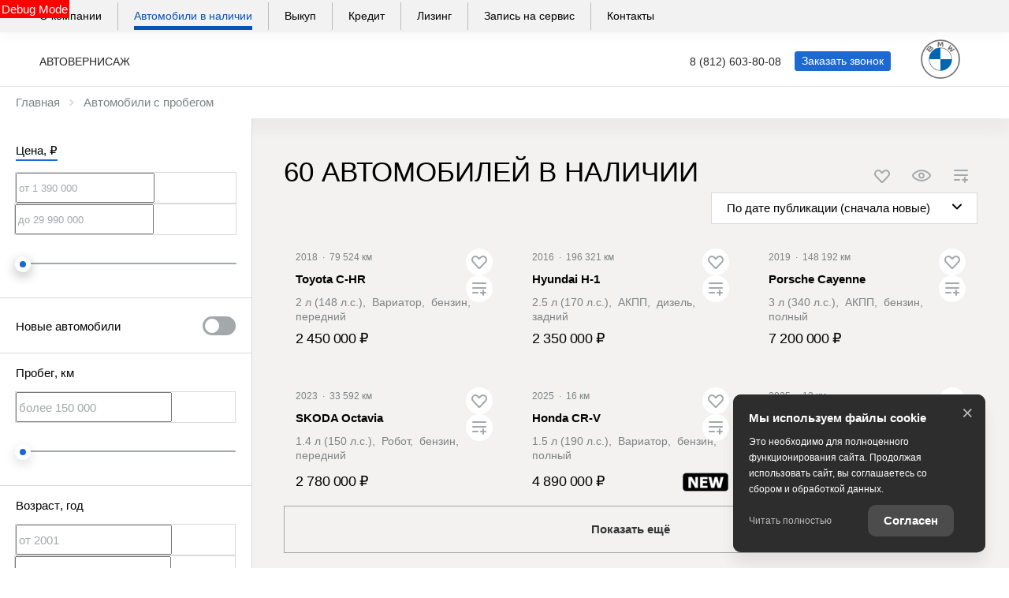

--- FILE ---
content_type: text/html; charset=utf-8
request_url: https://autovernisage.com/cars/used?companies=4756&trade_source=to_locator_from_company_button
body_size: 427558
content:
<!DOCTYPE html><html lang="ru" class=""><head><style type="text/css">[uib-tooltip-popup].tooltip.top-left > .tooltip-arrow,[uib-tooltip-popup].tooltip.top-right > .tooltip-arrow,[uib-tooltip-popup].tooltip.bottom-left > .tooltip-arrow,[uib-tooltip-popup].tooltip.bottom-right > .tooltip-arrow,[uib-tooltip-popup].tooltip.left-top > .tooltip-arrow,[uib-tooltip-popup].tooltip.left-bottom > .tooltip-arrow,[uib-tooltip-popup].tooltip.right-top > .tooltip-arrow,[uib-tooltip-popup].tooltip.right-bottom > .tooltip-arrow,[uib-tooltip-html-popup].tooltip.top-left > .tooltip-arrow,[uib-tooltip-html-popup].tooltip.top-right > .tooltip-arrow,[uib-tooltip-html-popup].tooltip.bottom-left > .tooltip-arrow,[uib-tooltip-html-popup].tooltip.bottom-right > .tooltip-arrow,[uib-tooltip-html-popup].tooltip.left-top > .tooltip-arrow,[uib-tooltip-html-popup].tooltip.left-bottom > .tooltip-arrow,[uib-tooltip-html-popup].tooltip.right-top > .tooltip-arrow,[uib-tooltip-html-popup].tooltip.right-bottom > .tooltip-arrow,[uib-tooltip-template-popup].tooltip.top-left > .tooltip-arrow,[uib-tooltip-template-popup].tooltip.top-right > .tooltip-arrow,[uib-tooltip-template-popup].tooltip.bottom-left > .tooltip-arrow,[uib-tooltip-template-popup].tooltip.bottom-right > .tooltip-arrow,[uib-tooltip-template-popup].tooltip.left-top > .tooltip-arrow,[uib-tooltip-template-popup].tooltip.left-bottom > .tooltip-arrow,[uib-tooltip-template-popup].tooltip.right-top > .tooltip-arrow,[uib-tooltip-template-popup].tooltip.right-bottom > .tooltip-arrow,[uib-popover-popup].popover.top-left > .arrow,[uib-popover-popup].popover.top-right > .arrow,[uib-popover-popup].popover.bottom-left > .arrow,[uib-popover-popup].popover.bottom-right > .arrow,[uib-popover-popup].popover.left-top > .arrow,[uib-popover-popup].popover.left-bottom > .arrow,[uib-popover-popup].popover.right-top > .arrow,[uib-popover-popup].popover.right-bottom > .arrow,[uib-popover-html-popup].popover.top-left > .arrow,[uib-popover-html-popup].popover.top-right > .arrow,[uib-popover-html-popup].popover.bottom-left > .arrow,[uib-popover-html-popup].popover.bottom-right > .arrow,[uib-popover-html-popup].popover.left-top > .arrow,[uib-popover-html-popup].popover.left-bottom > .arrow,[uib-popover-html-popup].popover.right-top > .arrow,[uib-popover-html-popup].popover.right-bottom > .arrow,[uib-popover-template-popup].popover.top-left > .arrow,[uib-popover-template-popup].popover.top-right > .arrow,[uib-popover-template-popup].popover.bottom-left > .arrow,[uib-popover-template-popup].popover.bottom-right > .arrow,[uib-popover-template-popup].popover.left-top > .arrow,[uib-popover-template-popup].popover.left-bottom > .arrow,[uib-popover-template-popup].popover.right-top > .arrow,[uib-popover-template-popup].popover.right-bottom > .arrow{top:auto;bottom:auto;left:auto;right:auto;margin:0;}[uib-popover-popup].popover,[uib-popover-html-popup].popover,[uib-popover-template-popup].popover{display:block !important;}</style><style type="text/css">.uib-position-measure{display:block !important;visibility:hidden !important;position:absolute !important;top:-9999px !important;left:-9999px !important;}.uib-position-scrollbar-measure{position:absolute !important;top:-9999px !important;width:50px !important;height:50px !important;overflow:scroll !important;}.uib-position-body-scrollbar-measure{overflow:scroll !important;}</style><style type="text/css">@charset "UTF-8";[ng\:cloak],[ng-cloak],[data-ng-cloak],[x-ng-cloak],.ng-cloak,.x-ng-cloak,.ng-hide:not(.ng-hide-animate){display:none !important;}ng\:form{display:block;}.ng-animate-shim{visibility:hidden;}.ng-anchor{position:absolute;}</style>
    <title>Автосалон «Автовернисаж - магазин автомобилей» в Санкт-Петербург. Продажа новых автомобилей и автомобилей с пробегом, трейд-ин, выкуп вашего авто</title>

            <meta property="og:locale" content="ru_RU">
        <meta property="og:site_name" content="autovernisage.com">
        <meta charset="UTF-8">
        <meta name="keywords" content="авто с пробегом, пробег, Санкт-Петербург, купить авто с пробегом в Санкт-Петербурге, купить бу авто в Санкт-Петеребурге, новые авто">
        <meta name="description" content="Автосалон «Автовернисаж - магазин автомобилей» в Санкт-Петербург. Продажа новых автомобилей и автомобилей с пробегом, трейд-ин, выкуп вашего авто">
        <meta http-equiv="X-UA-Compatible" content="IE=edge">
        <meta name="SKYPE_TOOLBAR" content="SKYPE_TOOLBAR_PARSER_COMPATIBLE">
        <meta name="format-detection" content="telephone=no">
                            <meta name="viewport" content="width=device-width">
                <meta name="HandheldFriendly" content="True">
                                    

                
    
            
                    <link rel="canonical" href="https://autovernisage.com/cars/used">
                    <base href="/cars">
    
    
    <meta property="og:type" content="website">
<meta property="og:url" content="https://autovernisage.com/cars/used">
<meta property="og:title" content="Автосалон «Автовернисаж - магазин автомобилей» в Санкт-Петербург. Продажа новых автомобилей и автомобилей с пробегом, трейд-ин, выкуп вашего авто">
<meta property="og:description" content="Автосалон «Автовернисаж - магазин автомобилей» в Санкт-Петербург. Продажа новых автомобилей и автомобилей с пробегом, трейд-ин, выкуп вашего авто">

<meta name="twitter:card" content="summary">
<meta name="twitter:site" content="@tradeins">
<meta name="twitter:title" content="Автосалон «Автовернисаж - магазин автомобилей» в Санкт-Петербург. Продажа новых автомобилей и автомобилей с пробегом, трейд-ин, выкуп вашего авто">
<meta name="twitter:description" content="Автосалон «Автовернисаж - магазин автомобилей» в Санкт-Петербург. Продажа новых автомобилей и автомобилей с пробегом, трейд-ин, выкуп вашего авто">
<meta name="twitter:creator" content="@tradeins">

<meta name="mrc__share_title" content="Автосалон «Автовернисаж - магазин автомобилей» в Санкт-Петербург. Продажа новых автомобилей и автомобилей с пробегом, трейд-ин, выкуп вашего авто">
<meta name="mrc__share_description" content="Автосалон «Автовернисаж - магазин автомобилей» в Санкт-Петербург. Продажа новых автомобилей и автомобилей с пробегом, трейд-ин, выкуп вашего авто">


            <style id="crucial-css">
            @charset "UTF-8";._vertical-align-middle{vertical-align:middle}html{font-family:sans-serif;-ms-text-size-adjust:100%;-webkit-text-size-adjust:100%}article,aside,details,figcaption,figure,footer,header,hgroup,main,menu,nav,section,summary{display:block}audio,canvas,progress,video{display:inline-block;vertical-align:baseline}audio:not([controls]){display:none;height:0}[hidden],template{display:none}a:active,a:hover{outline:0}abbr[title]{border-bottom:1px dotted}b,optgroup,strong{font-weight:700}dfn{font-style:italic}h1{font-size:2em;margin:.67em 0}mark{background:#ff0;color:#000}sub,sup{font-size:75%;line-height:0;position:relative;vertical-align:baseline}sup{top:-.5em}sub{bottom:-.25em}img{border:0;vertical-align:middle}svg:not(:root){overflow:hidden}pre,textarea{overflow:auto}code,kbd,pre,samp{font-family:monospace,monospace;font-size:1em}button,input,optgroup,select,textarea{color:inherit;font:inherit;margin:0}button{overflow:visible;background:0 0;border:0;padding:0}button,select{text-transform:none}button,html input[type=button],input[type=reset],input[type=submit]{-webkit-appearance:button;cursor:pointer}button[disabled],html input[disabled]{cursor:default}button::-moz-focus-inner,input::-moz-focus-inner{border:0;padding:0}input{line-height:normal}input[type=checkbox],input[type=radio]{box-sizing:border-box;padding:0}input[type=number]::-webkit-inner-spin-button,input[type=number]::-webkit-outer-spin-button{height:auto}input[type=search]{-webkit-appearance:textfield;box-sizing:content-box}input[type=search]::-webkit-search-cancel-button,input[type=search]::-webkit-search-decoration{-webkit-appearance:none}fieldset{border:1px solid silver;margin:0 2px;padding:.35em .625em .75em}legend{border:0;padding:0}table{border-collapse:collapse;border-spacing:0}td,th{padding:0}.ng-cloak,.x-ng-cloak,[data-ng-cloak],[ng-cloak],[ng\:cloak],[x-ng-cloak]{display:none!important}p{margin:0 0 9.75px;font-weight:400}.small,small{font-size:80%}ol ol,ol ul,ul ol,ul ul{margin-bottom:0}.list-unstyled{padding-left:0;list-style:none}.container{margin-right:auto;margin-left:auto}.container:after,.container:before{content:" ";display:table}.container:after{clear:both}@media (min-width:768px){.container{width:auto}}@media (min-width:992px){.container{width:992px}}.container-fluid{margin-right:auto;margin-left:auto;padding-left:10px;padding-right:10px}.container-fluid:after,.container-fluid:before{content:" ";display:table}.container-fluid:after{clear:both}.row{margin-left:-10px;margin-right:-10px}@media (min-width:1280px){.container{width:1240px}.row{margin-left:-15px;margin-right:-15px}}.row:after,.row:before{content:" ";display:table}.row:after{clear:both}.col-lg-1,.col-lg-10,.col-lg-11,.col-lg-12,.col-lg-2,.col-lg-3,.col-lg-4,.col-lg-5,.col-lg-6,.col-lg-7,.col-lg-8,.col-lg-9,.col-md-1,.col-md-10,.col-md-11,.col-md-12,.col-md-2,.col-md-3,.col-md-4,.col-md-5,.col-md-6,.col-md-7,.col-md-8,.col-md-9,.col-sm-1,.col-sm-10,.col-sm-11,.col-sm-12,.col-sm-2,.col-sm-3,.col-sm-4,.col-sm-5,.col-sm-6,.col-sm-7,.col-sm-8,.col-sm-9,.col-xs-1,.col-xs-10,.col-xs-11,.col-xs-12,.col-xs-2,.col-xs-3,.col-xs-4,.col-xs-5,.col-xs-6,.col-xs-7,.col-xs-8,.col-xs-9{position:relative;min-height:1px;padding-left:10px;padding-right:10px}.col-xs-1,.col-xs-10,.col-xs-11,.col-xs-12,.col-xs-2,.col-xs-3,.col-xs-4,.col-xs-5,.col-xs-6,.col-xs-7,.col-xs-8,.col-xs-9{float:left}.col-xs-1{width:8.3333333333%}.col-xs-2{width:16.6666666667%}.col-xs-3{width:25%}.col-xs-4{width:33.3333333333%}.col-xs-5{width:41.6666666667%}.col-xs-6{width:50%}.col-xs-7{width:58.3333333333%}.col-xs-8{width:66.6666666667%}.col-xs-9{width:75%}.col-xs-10{width:83.3333333333%}.col-xs-11{width:91.6666666667%}.col-xs-12{width:100%}.col-xs-offset-0{margin-left:0}.col-xs-offset-1{margin-left:8.3333333333%}.col-xs-offset-2{margin-left:16.6666666667%}.col-xs-offset-3{margin-left:25%}.col-xs-offset-4{margin-left:33.3333333333%}.col-xs-offset-5{margin-left:41.6666666667%}.col-xs-offset-6{margin-left:50%}.col-xs-offset-7{margin-left:58.3333333333%}.col-xs-offset-8{margin-left:66.6666666667%}.col-xs-offset-9{margin-left:75%}.col-xs-offset-10{margin-left:83.3333333333%}.col-xs-offset-11{margin-left:91.6666666667%}.col-xs-offset-12{margin-left:100%}@media (min-width:768px){.col-sm-1,.col-sm-10,.col-sm-11,.col-sm-12,.col-sm-2,.col-sm-3,.col-sm-4,.col-sm-5,.col-sm-6,.col-sm-7,.col-sm-8,.col-sm-9{float:left}.col-sm-1{width:8.3333333333%}.col-sm-2{width:16.6666666667%}.col-sm-3{width:25%}.col-sm-4{width:33.3333333333%}.col-sm-5{width:41.6666666667%}.col-sm-6{width:50%}.col-sm-7{width:58.3333333333%}.col-sm-8{width:66.6666666667%}.col-sm-9{width:75%}.col-sm-10{width:83.3333333333%}.col-sm-11{width:91.6666666667%}.col-sm-12{width:100%}.col-sm-offset-0{margin-left:0}.col-sm-offset-1{margin-left:8.3333333333%}.col-sm-offset-2{margin-left:16.6666666667%}.col-sm-offset-3{margin-left:25%}.col-sm-offset-4{margin-left:33.3333333333%}.col-sm-offset-5{margin-left:41.6666666667%}.col-sm-offset-6{margin-left:50%}.col-sm-offset-7{margin-left:58.3333333333%}.col-sm-offset-8{margin-left:66.6666666667%}.col-sm-offset-9{margin-left:75%}.col-sm-offset-10{margin-left:83.3333333333%}.col-sm-offset-11{margin-left:91.6666666667%}.col-sm-offset-12{margin-left:100%}}@media (min-width:992px){.col-md-1,.col-md-10,.col-md-11,.col-md-12,.col-md-2,.col-md-3,.col-md-4,.col-md-5,.col-md-6,.col-md-7,.col-md-8,.col-md-9{float:left}.col-md-1{width:8.3333333333%}.col-md-2{width:16.6666666667%}.col-md-3{width:25%}.col-md-4{width:33.3333333333%}.col-md-5{width:41.6666666667%}.col-md-6{width:50%}.col-md-7{width:58.3333333333%}.col-md-8{width:66.6666666667%}.col-md-9{width:75%}.col-md-10{width:83.3333333333%}.col-md-11{width:91.6666666667%}.col-md-12{width:100%}.col-md-offset-0{margin-left:0}.col-md-offset-1{margin-left:8.3333333333%}.col-md-offset-2{margin-left:16.6666666667%}.col-md-offset-3{margin-left:25%}.col-md-offset-4{margin-left:33.3333333333%}.col-md-offset-5{margin-left:41.6666666667%}.col-md-offset-6{margin-left:50%}.col-md-offset-7{margin-left:58.3333333333%}.col-md-offset-8{margin-left:66.6666666667%}.col-md-offset-9{margin-left:75%}.col-md-offset-10{margin-left:83.3333333333%}.col-md-offset-11{margin-left:91.6666666667%}.col-md-offset-12{margin-left:100%}}@media (min-width:1280px){.col-lg-1,.col-lg-10,.col-lg-11,.col-lg-12,.col-lg-2,.col-lg-3,.col-lg-4,.col-lg-5,.col-lg-6,.col-lg-7,.col-lg-8,.col-lg-9{float:left}.col-lg-1{width:8.3333333333%}.col-lg-2{width:16.6666666667%}.col-lg-3{width:25%}.col-lg-4{width:33.3333333333%}.col-lg-5{width:41.6666666667%}.col-lg-6{width:50%}.col-lg-7{width:58.3333333333%}.col-lg-8{width:66.6666666667%}.col-lg-9{width:75%}.col-lg-10{width:83.3333333333%}.col-lg-11{width:91.6666666667%}.col-lg-12{width:100%}.col-lg-offset-0{margin-left:0}.col-lg-offset-1{margin-left:8.3333333333%}.col-lg-offset-2{margin-left:16.6666666667%}.col-lg-offset-3{margin-left:25%}.col-lg-offset-4{margin-left:33.3333333333%}.col-lg-offset-5{margin-left:41.6666666667%}.col-lg-offset-6{margin-left:50%}.col-lg-offset-7{margin-left:58.3333333333%}.col-lg-offset-8{margin-left:66.6666666667%}.col-lg-offset-9{margin-left:75%}.col-lg-offset-10{margin-left:83.3333333333%}.col-lg-offset-11{margin-left:91.6666666667%}.col-lg-offset-12{margin-left:100%}}body,html{height:100%}ol,ul{margin-top:0;padding-left:0;list-style-type:none;margin-bottom:0}[calltracking] small{opacity:1!important}.grecaptcha-badge{display:none!important}*,:after,:before{box-sizing:border-box}html{font-size:10px;-webkit-tap-highlight-color:transparent}:root{font-family:bmwTypeWebLightAll,Arial,Helvetica,Roboto,sans-serif;font-size:15px;line-height:1.3;color:#262626;background-color:#fff}html.fonts-loading *{font-family:arial,sans-serif!important}@media (min-width:1440px){:root{font-size:18px}}button,input,select,textarea{font-family:inherit;font-size:inherit;line-height:inherit}a{color:#1c69d4;border-color:transparent;background-color:transparent;text-decoration:none}a:hover{color:#0653b6;border-color:transparent;background-color:transparent;text-decoration:none}a.active,a.active.focus,a.focus,a:active,a:active:focus,a:focus{outline:0;box-shadow:none;background-color:transparent;border-color:transparent;text-decoration:none;color:#0653b6}figure{margin:0}.img-responsive{display:block;max-width:100%;height:auto}.img-rounded{border-radius:3px}hr{box-sizing:content-box;height:0;margin-top:19.5px;margin-bottom:19.5px;border:0;border-top:1px solid #f2f2f2}.grey{color:#262626}.sr-only,.tns-visually-hidden{position:absolute;width:1px;height:1px;margin:-1px;padding:0;overflow:hidden;clip:rect(0,0,0,0);border:0}.sr-only-focusable:active,.sr-only-focusable:focus{position:static;width:auto;height:auto;margin:0;overflow:visible;clip:auto}[role=button]{cursor:pointer}.site-wrapper{min-height:100%;display:-webkit-flex;display:-ms-flexbox;display:flex;-webkit-flex-direction:column;-ms-flex-direction:column;flex-direction:column;overflow:hidden;background:0 0;width:100%}.svg-icon{position:relative;display:inline-block;width:25px;height:19.5px;overflow:hidden;fill:#1c69d4;transition:fill .1s ease-in-out}.btn .svg-icon_inverted,.svg-icon_inverted{fill:#fff}.btn .svg-icon_info,.btn .svg-icon_success,.svg-icon_info,.svg-icon_success{fill:#8e8e8e}.btn .svg-icon_primary,.svg-icon_primary{fill:#1c69d4}.btn .svg-icon_dark,.btn .svg-icon_default,.svg-icon_dark,.svg-icon_default{fill:#262626}.btn .svg-icon_gray-light,.svg-icon_gray-light{fill:#e7e7e7}.svg-icon_correct{-webkit-transform:none;transform:none}.container{padding-left:20px;padding-right:20px}@media (min-width:1280px){.container{padding-left:30px;padding-right:30px}}@media (min-width:992px){.container_half{width:496px;padding-top:20px;padding-bottom:20px}.container_start{margin-left:auto;margin-right:0;padding-right:10px;padding-left:20px}}@media (min-width:1280px){.container_half{width:620px;padding-top:30px;padding-bottom:30px}.container_start{padding-left:30px}}@media (min-width:992px){.container_end{margin-left:0;margin-right:auto;padding-left:10px;padding-right:20px}.container .container{padding-left:0;padding-right:0;width:auto}}.container .container{padding-left:0;padding-right:0}@media (min-width:1280px){.container_end{padding-right:30px}.container .container{padding-left:0;padding-right:0;width:auto}}.header-main{font-size:13px;border-bottom:1px solid #e6e6e6}.header-main__sticky-part{position:relative;z-index:1001;transition:box-shadow .2s ease-out;-webkit-transform:translateZ(0);transform:translateZ(0)}.header-main__container{position:relative;min-height:50px}.header-main__company{float:left;margin-left:-6px}.header-main__company-name{text-align:center}.header-main__cabinet-link{margin-left:18px;border-left:1px solid #e6e6e6;padding-left:18px;padding-right:0;float:left}.header-main__dropdown{position:absolute;top:100%;width:100%;background:#fff;padding:0 20px;display:none;box-shadow:0 0 20px 0 rgba(0,0,0,.13);z-index:1010;font-size:15px}@media (min-width:1280px){.header-main__dropdown{font-size:18px}}.header-main__dropdown_active{display:block}.header-main__dropdown_hidden{display:none}.header-main__dropdown-toggler{padding:15px 19px 16px;margin:0;position:absolute;top:1px;border-left:1px solid #e6e6e6;display:block;border-radius:0}.header-main__dropdown-toggler .icon-bar{display:block;background:#1c69d4;width:18px;height:3px;border-radius:1px}.header-main__dropdown-toggler .icon-bar:focus{box-shadow:none;outline:0}.header-main__dropdown-toggler .icon-bar+.icon-bar{margin-top:4px}.header-main__dropdown-toggler_active{box-shadow:0 0 20px 0 rgba(0,0,0,.13)}.header-main__dropdown-toggler_active .icon-bar{background:#4e86d5}.header-main__dropdown-toggler_hidden{display:none}.header-main__link-list{margin-top:20px}.header-main__app{display:inline-block;margin:20px 16px 0 0}.header-main__mobile{margin-top:-1px}.header-main__mobile-accordion{display:block!important}.header-main__basket{display:none}.header-main__models{z-index:1030}.header-main__dealer-logo-wrap{display:inline-block}@media (min-width:768px){.header-main{display:block;padding:0}.header-main__sticky-part{background:#fff;-webkit-filter:drop-shadow(0 3px 8px rgba(0, 0, 0, .03));filter:drop-shadow(0 3px 8px rgba(0, 0, 0, .03))}.header-main__dropdown{padding-top:30px}.header-main__company-name{left:20px;bottom:1px;text-align:left;font-size:smaller}.header-main__cabinet-link{float:right}.header-main__mobile-accordion{display:none!important}.header-main__link-list{margin-top:0}.header-main__basket{display:-webkit-flex;display:-ms-flexbox;display:flex}.header-main__dropdown-toggler_additional,.header-main__dropdown_additional{display:none}}@media (min-width:1280px){.header-main{font-size:13px}.header-main__dropdown{margin-left:0}.header-main__company-name{left:auto;font-size:small}}@media (min-width:992px){.header-main__btn-wrap,.header-main__dropdown-toggler,.header-main__dropdown_active,.header-main__menu,.header-main__menu-toggler,.header-main__mobile{display:none}.header-main__company-name{bottom:5px}.header-main__container{min-height:0}.header-main_stick .header-main__sticky-part{position:fixed;top:0;left:0;right:0;z-index:1030;box-shadow:0 0 20px 0 rgba(0,0,0,.13)}}.header-main_stick-v2 .header-main__sticky-part{background:#fff;box-shadow:0 0 7px 0 rgba(0,0,0,.17)}.header-main_stick-v2.header-main_sticked .header-main__container{border-bottom-color:#fff}@media print{.header-main{display:none}}.topbar{line-height:50px;color:#fff}.topbar__phone{padding:5px 10px}.fonts-loading .topbar__phone{font-family:arial,sans-serif!important}.topbar__phone:focus,.topbar__phone:focus:active,.topbar__phone:hover{color:inherit}.topbar__time{display:inline-block;vertical-align:middle;font-size:10px;font-family:bmwTypeWebLightAll,Arial,Helvetica,Roboto,sans-serif;text-transform:uppercase;letter-spacing:1.5px;color:#fff;padding:4px 10px;background-color:#4e86d5;border-radius:0;margin-left:5px;line-height:1}.fonts-loading .topbar__time{font-family:arial,sans-serif!important}.topbar__time_hidden-xs{display:none}.topbar__socicons{display:inline-block;margin-left:15px;float:right}.topbar__aside{margin-left:-10px;display:none}@media (min-width:768px){.topbar__socicons{float:none;line-height:1}.topbar__time_hidden-xs{display:inline-block}.topbar__time_hidden-md{display:none}}@media (min-width:992px){.topbar__aside{display:block}.topbar__contacts{float:right}}@media print{.topbar{display:none}}.topbar-menu{font-family:bmwTypeWebLightAll,Arial,Helvetica,Roboto,sans-serif}.fonts-loading .topbar-menu{font-family:arial,sans-serif!important}.topbar-menu:after,.topbar-menu:before{content:" ";display:table}.topbar-menu:after{clear:both}.topbar-menu__item{color:#fff;text-decoration:none;padding-left:10px;padding-right:10px;float:left;outline:0}.topbar-menu__item:hover{color:#fff;text-decoration:none;background:#1a62c6}.topbar-menu__item:focus,.topbar-menu__item:focus:active{color:rgba(255,255,255,.6);box-shadow:none;outline:0}.company{height:49px;vertical-align:middle;transition:height .2s ease-out}.company__svg{height:28px;vertical-align:middle;position:relative;top:10px;transition:fill .2s ease-out}.company__svg_logo{width:28px}.company__svg_name{width:127px;display:none}.company__svg_visible{display:inline-block}.company__container .logo-list__img{height:40px;max-width:75px;object-fit:contain}@media (min-width:480px){.company__svg_name{display:inline-block}}@media (min-width:768px){.company__svg_name{display:none}}@media (min-width:992px){.company{height:88px}.company__svg{top:28px}.company__svg_name{display:inline-block}}@media (min-width:1280px){.company__svg{height:40px;top:23px}.company__svg_logo{width:42px}.company__svg_name{width:178px}}.company_large .company__svg{height:40px;top:23px}.company_large .company__svg_logo{width:42px}.company_large .company__svg_name{width:178px}@media (min-width:992px){.company_compressed{height:54px}.company_compressed .company__svg{top:12px}.company_compressed .company__svg_name{width:127px;height:28px}}@media (min-width:1280px){.company_compressed .company__svg{top:7px}.company_compressed .company__svg_logo{width:34px}}.company__container{padding-bottom:20px}.switch-locale{display:none}@media (min-width:992px){.switch-locale{display:-webkit-flex;display:-ms-flexbox;display:flex;-webkit-align-items:center;-ms-flex-align:center;align-items:center}.switch-locale__btn-toggle{display:-webkit-flex;display:-ms-flexbox;display:flex;-webkit-align-items:center;-ms-flex-align:center;align-items:center;color:#bbb;font-weight:600}.switch-locale__btn-icon{margin-right:5px;width:30px;height:30px}.switch-locale__btn-icon-close{width:10px;height:10px;position:absolute;right:20px;top:30px}.switch-locale__dropdown-menu.dropdown-menu{left:auto;right:0;padding:20px;border:none;box-shadow:0 10px 20px rgba(0,0,0,.1)}.switch-locale__popover-title{font-size:18px;font-weight:600;margin-bottom:20px}.switch-locale__link{position:relative;padding-left:30px;display:block;margin-bottom:20px;font-size:15px;line-height:25px}.switch-locale__link::after,.switch-locale__link::before{content:'';display:block;width:20px;height:20px;border-radius:50%;position:absolute;top:5px;left:0}.switch-locale__link::before{background-color:#fff;border:1px solid #e6e6e6}.switch-locale__link.active::after{background-color:#fff;border:5px solid #000}}.switch-locale_mobile{display:-webkit-flex;display:-ms-flexbox;display:flex;margin-top:auto}.switch-locale_mobile .switch-locale__link{color:#bbb;font-weight:600;font-size:15px;line-height:20px;margin-left:10px;opacity:.5}.switch-locale_mobile .switch-locale__link.active{opacity:1}.accordion-menu{padding:0;display:block;border-bottom:1px solid #666}.accordion-menu:after,.accordion-menu:before{content:" ";display:table}.accordion-menu:after{clear:both}.accordion-menu__item{list-style-type:none;display:block;border-top:1px solid #666;position:relative}.accordion-menu__link{display:block;padding:11px 20px;text-decoration:none}.accordion-menu__link:active,.accordion-menu__link:focus{text-decoration:none}.accordion-menu__link_info{color:#8e8e8e}.accordion-menu__more{display:none}.accordion-menu__more.open .accordion-menu__link{color:#4d4d4d}.accordion-menu__arrow{position:absolute;top:0;right:0;padding:11px 20px;z-index:-1}.accordion-menu__caret{width:10px;height:20px;vertical-align:middle;transition:-webkit-transform .2s ease-out;transition:transform .2s ease-out;transition:transform .2s ease-out,-webkit-transform .2s ease-out}.accordion-menu__caret_forward{-webkit-transform:rotate(90deg);transform:rotate(90deg)}@media (min-width:992px){.accordion-menu__more{display:block}.accordion-menu__arrow{display:none}.accordion-menu__item{border-top:0}.accordion-menu__more .accordion-menu__link_header-menu:hover{border-bottom:2px solid transparent}}@media (min-width:1280px){.accordion-menu__item_header-menu+.accordion-menu__item_header-menu{margin-left:13px}.accordion-menu__link_header-menu{font-size:12px}.accordion-menu .icon-caret-small-cornered-down{height:11px}}@media (max-width:991px){.accordion-menu__item_has-submenu .accordion-menu__arrow{z-index:initial}.accordion-menu__item_collapsed>.accordion-menu{display:none}.accordion-menu__item_collapsed .accordion-menu__arrow>.accordion-menu__caret{-webkit-transform:rotate(-180deg);transform:rotate(-180deg)}}.accordion-menu_level-1{margin-left:-20px;margin-right:-20px}.accordion-menu__item_level-1{background:0 0;font-size:18px}.accordion-menu__link_level-1{color:#1c69d4;font-size:18px}.accordion-menu__link_level-1.important{color:#8e8e8e}.accordion-menu_level-2{border-bottom:0}.accordion-menu__link_level-2{color:#262626;font-size:16px}.accordion-menu__link_level-2.important .accordion-menu__text{position:relative}.accordion-menu__link_level-2.important .accordion-menu__text::after{content:'%';display:inline-block;font-weight:700;color:#fff;vertical-align:middle;white-space:nowrap;text-align:center;background-color:#8e8e8e;border-radius:10px;width:21px;height:21px;line-height:21px;position:absolute;left:100%;margin-left:6px;bottom:0}@media (min-width:768px){.accordion-menu__item.hover>.accordion-menu,.accordion-menu_hoverable .accordion-menu__item:hover>.accordion-menu{display:block}.accordion-menu__link_level-1:hover>.accordion-menu__text{text-decoration:none;border-bottom-color:rgba(6,83,182,.5);color:#0653b6}.accordion-menu__link_level-2:hover>.accordion-menu__text{text-decoration:none;border-bottom-color:rgba(38,38,38,.5);color:#262626}.accordion-menu__container_level-2{width:auto}}.accordion-menu_header{margin-left:-20px;margin-right:-20px;display:none;border-bottom:0}.accordion-menu_header:after,.accordion-menu_header:before{content:" ";display:table}.accordion-menu_header:after{clear:both}.accordion-menu_header .accordion-menu_active{box-shadow:0 2px 24px 0 rgba(0,0,0,.13)}.accordion-menu_header .accordion-menu__link{transition:padding .3s ease-out}.accordion-menu_header .accordion-menu__item_more{display:none}.accordion-menu_header .accordion-menu__arrow_more{display:inline-block;position:relative;padding:0}.accordion-menu_header .accordion-menu__caret_more{display:inline-block;width:8px;height:16px;margin-left:3px}.accordion-menu__container_level-2{margin:0 auto;padding-left:20px;padding-right:20px;padding-bottom:20px}.accordion-menu__container_level-2:after,.accordion-menu__container_level-2:before{content:" ";display:table}.accordion-menu__container_level-2:after{clear:both}@media (min-width:992px){.accordion-menu__container_level-2{width:992px}.accordion-menu_header{float:right}}@media (min-width:768px){.accordion-menu_header{margin-left:0;margin-right:0;border-top-color:transparent;border-bottom:0;display:block}.accordion-menu_header .accordion-menu__item{padding:0;margin:0;border-bottom:0;float:left;position:relative}.accordion-menu_header .accordion-menu__item_first{margin-left:0}.accordion-menu_header .accordion-menu__item_more{display:block}.accordion-menu_header .accordion-menu__link{border:0;position:relative;margin:0}.accordion-menu_header .accordion-menu__arrow{display:none}.accordion-menu_header .active>.accordion-menu__link{color:#4d4d4d}.accordion-menu_header .active>.accordion-menu__link::before{width:100%;border-color:#8e8e8e;opacity:1}}@media (min-width:1280px){.accordion-menu__container_level-2{width:1240px;padding-left:30px;padding-right:30px;padding-bottom:30px}.accordion-menu_header .accordion-menu__item_first{margin-left:0}.accordion-menu_header .accordion-menu__link{font-size:13px;line-height:19.5px}}.accordion-menu_header .accordion-menu__link_level-1{text-transform:uppercase;font-family:bmwTypeWebLightAll,Arial,Helvetica,Roboto,sans-serif;font-weight:700;letter-spacing:1px;font-size:13px;line-height:19.5px}.fonts-loading .accordion-menu_header .accordion-menu__link_level-1{font-family:arial,sans-serif!important}.accordion-menu_header .accordion-menu__item_level-1{border-top:0;border-bottom:1px solid #666}.accordion-menu_header .accordion-menu__item_level-1:last-of-type{border-bottom:0}@media (min-width:768px){.accordion-menu_header .accordion-menu__item_level-1{border-bottom:0;margin-left:15px}.accordion-menu_header .accordion-menu__link_level-1{padding:14px 0;font-size:10px}.accordion-menu_header .accordion-menu__link_level-1::before{content:"";border-bottom:2px solid transparent;width:0%;position:absolute;bottom:0;left:0;opacity:.5;transition:width .4s ease-out}}@media (min-width:992px){.accordion-menu_header .accordion-menu__item_level-1{border-bottom:0;margin-left:20px}.accordion-menu_header .accordion-menu__link_level-1{padding:14px 0}}@media (min-width:1280px){.accordion-menu_header .accordion-menu__item_level-1{border-bottom:0;margin-left:20px}.accordion-menu_header .accordion-menu__link_level-1{font-size:13px}}.accordion-menu_header .accordion-menu__link_level-2{font-weight:400;letter-spacing:0;font-size:16px;color:#1c69d4}.accordion-menu_header .accordion-menu__link_level-2.active{font-weight:700;color:#4d4d4d}.accordion-menu_header .accordion-menu__item_level-2{background:0 0}.accordion-menu_header .accordion-menu_level-2_show{display:block}@media (min-width:768px){.accordion-menu_header .accordion-menu_level-2{position:absolute;left:0;top:100%;z-index:1000;display:none;background-color:#fff;min-width:100%;border:0}.accordion-menu_header .accordion-menu_level-2_show{display:block}.accordion-menu_header .accordion-menu__link:focus::before,.accordion-menu_header .accordion-menu__link:hover::before{width:100%;border-color:#8e8e8e}.accordion-menu_header .accordion-menu__link_more:hover::before{display:none}}.accordion-menu_header .accordion-menu__icon_cabinet{margin-right:10px;height:20px;vertical-align:middle}.accordion-menu_header .accordion-menu__text_cabinet{vertical-align:middle}@media (min-width:768px){.accordion-menu_with-cabinet{float:left}.accordion-menu_header.accordion-menu_cabinet{float:right}.accordion-menu_header .accordion-menu__item_cabinet{margin-left:0}.accordion-menu_header .accordion-menu__text_cabinet{display:none}.accordion-menu_header .accordion-menu__icon_cabinet{margin-right:0}}@media (min-width:992px){.accordion-menu_header .accordion-menu_level-2{min-width:200px}.accordion-menu_header .accordion-menu__link_cabinet{text-align:center;border:0;max-width:200px;white-space:nowrap;text-overflow:ellipsis;overflow:hidden}.accordion-menu_header .accordion-menu__text_cabinet{display:inline}.accordion-menu_header .accordion-menu__icon_cabinet{margin-right:7px;margin-top:0;margin-bottom:0;width:20px}}.location-phones{display:block;font-family:bmwTypeWebLightAll,Arial,Helvetica,Roboto,sans-serif;text-align:center;vertical-align:middle;margin-right:10px;padding-top:13px}.fonts-loading .location-phones{font-family:arial,sans-serif!important}.location-phones__item{display:inline-block;padding:5px 10px}.location-phones__title{display:block;font-weight:400;line-height:1}.location-phones__value{display:block;color:#1c69d4;font-size:14px;font-weight:300;line-height:1.5;padding:5px 5px 10px;white-space:nowrap}.location-phones__phone{white-space:nowrap}@media (min-width:768px){.location-phones{display:inline-block}.location-phones:after,.location-phones:before{content:" ";display:table}.location-phones:after{clear:both}.location-phones__item{float:left}}.location-phones__value:hover{text-decoration:underline}.pseudo-bg,.pseudo-img{background:#e6e6e6!important;border-color:#e6e6e6!important}.pseudo-text{background:#e6e6e6;color:#e6e6e6;display:inline-block;border-radius:4px}.pseudo-text::before{content:"\00a0"}.pseudo-text_separated{line-height:100%}.pseudo-stat{display:-webkit-flex;display:-ms-flexbox;display:flex;-webkit-align-items:center;-ms-flex-align:center;align-items:center}.pseudo-stat__img{width:50px;height:50px;margin-right:10px;border-radius:50%}.pseudo-stat__text{-webkit-flex-grow:1;-ms-flex-positive:1;flex-grow:1;-webkit-flex-shrink:1;-ms-flex-negative:1;flex-shrink:1;-webkit-flex-basis:auto;-ms-flex-preferred-size:auto;flex-basis:auto;display:-webkit-flex;display:-ms-flexbox;display:flex;-webkit-flex-direction:column;-ms-flex-direction:column;flex-direction:column}.pseudo-stat__line{margin-top:5px;margin-bottom:5px}.pseudo-icon{display:inline-block;background:#e6e6e6;border-radius:4px}.pseudo-icon_round{border-radius:50%}.pseudo-form-control{background:#e6e6e6;padding:11px 12px;border:1px solid #e6e6e6}.pseudo-form-control::before{content:" ";display:inline-block}body{position:relative;overflow-x:hidden;overflow-y:scroll;margin:0}*,::after,::before{box-sizing:border-box}.aside-brands,.breadcrumbs,.city-selection,.footer,.header-admin,.header-main__models,.keyvisual,.models-list,.phones-layer,.popover,.preload_hidden,.pswp,.scroll-up,.slice,.toolbar,.topmenu{display:none}.page-alerts,.preload_invisible{visibility:hidden}.modal{display:none}@media (print){body{overflow:visible}.page-loader{display:none}}.noselect{-webkit-user-select:none;-ms-user-select:none;-o-user-select:none;user-select:none}.noselect img{pointer-events:none}.phone-dealers__header{padding:0 20px}.phone-dealers__title{font-weight:600;font-size:26px;line-height:26px;margin-bottom:20px;font-family:bmwTypeWebBoldAll,Arial,Helvetica,sans-serif}.phone-dealers__form{display:-webkit-flex;display:-ms-flexbox;display:flex;-webkit-justify-content:center;-ms-flex-pack:center;justify-content:center;margin-left:-10px;margin-right:-10px}.phone-dealers__form-group{-webkit-flex-grow:1;-ms-flex-positive:1;flex-grow:1;-webkit-flex-basis:50%;-ms-flex-preferred-size:50%;flex-basis:50%;min-width:50%;padding:0 10px 20px}.phone-dealers__phone-wrap{margin:0 10px 70px;height:250px}.phone-dealers__phone-wrap::before{content:'';display:block;position:absolute;top:-15px;left:0;right:0;bottom:auto;box-shadow:0 0 20px 20px #fff}.phone-dealers__phone-wrap::after{content:'';display:block;position:absolute;bottom:0;left:0;right:0;box-shadow:0 0 20px 20px #fff}@media (min-width:768px){.phone-dealers__header{padding:0 60px}.phone-dealers__phone-wrap{margin:0 10px 70px;height:350px}.phone-dealers__title{line-height:40px}}.tns-outer{padding:0!important}.tns-outer [hidden]{display:none!important}.tns-outer [aria-controls],.tns-outer [data-action]{cursor:pointer}.tns-slider{transition:all 0s}.tns-horizontal.tns-subpixel{white-space:nowrap}.tns-horizontal.tns-subpixel>.tns-item{display:inline-block;vertical-align:top;white-space:normal;position:relative;overflow:hidden}.tns-horizontal.tns-subpixel>.tns-item.tns-slide-active{z-index:1}.tns-horizontal.tns-no-subpixel:after{content:'';display:table;clear:both}.tns-horizontal.tns-no-subpixel>.tns-item{float:left}.tns-horizontal.tns-carousel.tns-no-subpixel>.tns-item{margin-right:-100%}.tns-no-calc{position:relative;left:0}.tns-gallery{position:relative;left:0;min-height:1px}.tns-gallery>.tns-item{position:absolute;left:-100%;transition:opacity 0s,-webkit-transform 0s;transition:transform 0s,opacity 0s;transition:transform 0s,opacity 0s,-webkit-transform 0s}.tns-gallery>.tns-slide-active{position:relative;left:auto!important}.tns-gallery>.tns-moving{transition:all .25s}.tns-autowidth{display:inline-block}.tns-lazy-img{transition:opacity .6s;opacity:.6}.tns-lazy-img.tns-complete{opacity:1}.tns-ah{transition:height 0s}.tns-ovh{overflow:hidden}.tns-visually-hidden{position:absolute;left:-10000em}.tns-transparent{opacity:0;visibility:hidden}.tns-fadeIn{opacity:1;z-index:0}.tns-fadeOut,.tns-normal{opacity:0;z-index:-1}.tns-vpfix{white-space:nowrap}.tns-vpfix>div,.tns-vpfix>li{display:inline-block}.tns-t-subp2{margin:0 auto;width:310px;position:relative;height:10px;overflow:hidden}.tns-t-ct{width:calc(100% * 70 / 3);position:absolute;right:0}.tns-t-ct:after{content:'';display:table;clear:both}.tns-t-ct>div{width:calc(100% / 70);height:10px;float:left}.tns-nav-active .tns-nav-button{background:#1c69d4}button,button.active,button.active.focus,button.active.hover,button.focus,button.hover,button:active,button:active:focus,button:active:hover,button:focus,button:hover{outline:0}.btn{transition:background .2s ease-in-out,background-color .2s ease-in-out,color .2s ease-in-out,box-shadow .2s ease-in-out;display:inline-block;margin-bottom:0;font-weight:400;text-align:center;vertical-align:middle;-ms-touch-action:manipulation;touch-action:manipulation;cursor:pointer;background-image:none;border:1px solid transparent;white-space:nowrap;border-radius:0;-webkit-user-select:none;-ms-user-select:none;user-select:none;text-transform:none;letter-spacing:0}.btn__svg{vertical-align:middle;margin-left:10px;transition:fill .2s ease}.btn__svg_plus{width:11px;vertical-align:middle}.btn__svg_start{margin-left:0;margin-right:10px}.btn__svg_end{margin-left:10px;margin-right:0}.btn__svg_youtube{fill:#f67ca0;vertical-align:middle;position:relative;width:18px;top:-2px}.btn__svg_lines{vertical-align:top;margin-left:10px;width:18px}.btn__svg_update{position:relative;bottom:-5px}.btn__svg_settings{width:16px;height:16px;vertical-align:top}.btn__svg_print{margin:-4px 0 0}.btn__svg_credit{width:20px}.btn__svg_car{width:35px}.btn__svg_arr{width:25px;height:15px}.btn__icon{margin-left:15px}.btn__icon--on-begin{margin-left:0;margin-right:15px}.btn__price-smart-icon{margin-right:15px;width:16px;height:16px;fill:#828282}.btn__icon,.btn__svg{fill:currentColor}@media print{.btn{display:none}}.btn__text{display:-webkit-flex;display:-ms-flexbox;display:flex;-webkit-align-items:center;-ms-flex-align:center;align-items:center}.btn__text_mobile{display:inline}@media (min-width:768px){.btn__text_mobile{display:none}}.btn__text_laptop{display:none}@media (min-width:1280px){.accordion-menu_header .accordion-menu__icon_cabinet{width:25px}.btn__text_laptop{display:inline}}.btn__text_desktop{display:none}@media (max-width:479px){.btn__count{min-width:45px}}.btn__text_hidden{visibility:hidden;opacity:0}.btn.active.focus,.btn.active:focus,.btn.focus,.btn:active.focus,.btn:active:focus,.btn:focus{box-shadow:0 0 5px 2px rgba(78,134,213,.4);outline:0}.btn.focus,.btn:focus,.btn:hover{color:#fff;text-decoration:none}.btn.active,.btn:active{outline:0;background-image:none;box-shadow:inset 0 3px 5px rgba(0,0,0,.125)}.btn.disabled,.btn[disabled],fieldset[disabled] .btn{cursor:not-allowed;opacity:.65;box-shadow:none}a.btn.disabled,fieldset[disabled] a.btn{pointer-events:none}.btn:active .btn__svg,.btn:focus .btn__svg,.btn:hover .btn__svg{fill:currentColor}.btn-default{color:#fff;background-color:#4d4d4d;border-color:#4d4d4d}.btn-default.active,.btn-default.focus,.btn-default:active,.btn-default:focus,.btn-default:hover,.open>.btn-default.dropdown-toggle{color:#fff;background-color:#393939;border-color:#393939}.btn-default.active.focus,.btn-default.active:focus,.btn-default.active:hover,.btn-default:active.focus,.btn-default:active:focus,.btn-default:active:hover,.open>.btn-default.dropdown-toggle.focus,.open>.btn-default.dropdown-toggle:focus,.open>.btn-default.dropdown-toggle:hover{color:#fff;background-color:#2e2e2e;border-color:#2e2e2e}.btn-default.disabled.focus,.btn-default.disabled:focus,.btn-default.disabled:hover,.btn-default[disabled].focus,.btn-default[disabled]:focus,.btn-default[disabled]:hover,fieldset[disabled] .btn-default.focus,fieldset[disabled] .btn-default:focus,fieldset[disabled] .btn-default:hover{background-color:#4d4d4d;border-color:#4d4d4d;color:#fff}.btn-primary{color:#fff;background-color:#1c69d4;border-color:#1c69d4}.btn-primary.active,.btn-primary.focus,.btn-primary:active,.btn-primary:focus,.btn-primary:hover,.open>.btn-primary.dropdown-toggle{color:#fff;background-color:#1757b0;border-color:#1757b0}.btn-primary.active.focus,.btn-primary.active:focus,.btn-primary.active:hover,.btn-primary:active.focus,.btn-primary:active:focus,.btn-primary:active:hover,.open>.btn-primary.dropdown-toggle.focus,.open>.btn-primary.dropdown-toggle:focus,.open>.btn-primary.dropdown-toggle:hover{color:#fff;background-color:#154e9e;border-color:#154e9e}.btn-primary.disabled.focus,.btn-primary.disabled:focus,.btn-primary.disabled:hover,.btn-primary[disabled].focus,.btn-primary[disabled]:focus,.btn-primary[disabled]:hover,fieldset[disabled] .btn-primary.focus,fieldset[disabled] .btn-primary:focus,fieldset[disabled] .btn-primary:hover{background-color:#1c69d4;border-color:#1c69d4;color:#fff}.btn-secondary{color:#fff;background-color:#4d4d4d;border-color:#1c69d4}.btn-secondary.active,.btn-secondary.focus,.btn-secondary:active,.btn-secondary:focus,.btn-secondary:hover,.open>.btn-secondary.dropdown-toggle{color:#fff;background-color:#393939;border-color:#1757b0}.btn-secondary.active.focus,.btn-secondary.active:focus,.btn-secondary.active:hover,.btn-secondary:active.focus,.btn-secondary:active:focus,.btn-secondary:active:hover,.open>.btn-secondary.dropdown-toggle.focus,.open>.btn-secondary.dropdown-toggle:focus,.open>.btn-secondary.dropdown-toggle:hover{color:#fff;background-color:#2e2e2e;border-color:#154e9e}.btn-secondary.disabled.focus,.btn-secondary.disabled:focus,.btn-secondary.disabled:hover,.btn-secondary[disabled].focus,.btn-secondary[disabled]:focus,.btn-secondary[disabled]:hover,fieldset[disabled] .btn-secondary.focus,fieldset[disabled] .btn-secondary:focus,fieldset[disabled] .btn-secondary:hover{background-color:#4d4d4d;border-color:#1c69d4;color:#fff}.btn-success{color:#fff;background-color:#4d4d4d;border-color:#4d4d4d}.btn-success.active,.btn-success.focus,.btn-success:active,.btn-success:focus,.btn-success:hover,.open>.btn-success.dropdown-toggle{color:#fff;background-color:#393939;border-color:#393939}.btn-success.active.focus,.btn-success.active:focus,.btn-success.active:hover,.btn-success:active.focus,.btn-success:active:focus,.btn-success:active:hover,.open>.btn-success.dropdown-toggle.focus,.open>.btn-success.dropdown-toggle:focus,.open>.btn-success.dropdown-toggle:hover{color:#fff;background-color:#2e2e2e;border-color:#2e2e2e}.btn-success.disabled.focus,.btn-success.disabled:focus,.btn-success.disabled:hover,.btn-success[disabled].focus,.btn-success[disabled]:focus,.btn-success[disabled]:hover,fieldset[disabled] .btn-success.focus,fieldset[disabled] .btn-success:focus,fieldset[disabled] .btn-success:hover{background-color:#4d4d4d;border-color:#4d4d4d;color:#fff}.btn-tertiary{color:#fff;background-color:#8e8e8e;border-color:#404040}.btn-tertiary.active,.btn-tertiary.focus,.btn-tertiary:active,.btn-tertiary:focus,.btn-tertiary:hover,.open>.btn-tertiary.dropdown-toggle{color:#fff;background-color:#7a7a7a;border-color:#2c2c2c}.btn-tertiary.active.focus,.btn-tertiary.active:focus,.btn-tertiary.active:hover,.btn-tertiary:active.focus,.btn-tertiary:active:focus,.btn-tertiary:active:hover,.open>.btn-tertiary.dropdown-toggle.focus,.open>.btn-tertiary.dropdown-toggle:focus,.open>.btn-tertiary.dropdown-toggle:hover{color:#fff;background-color:#6f6f6f;border-color:#222}.btn-tertiary.disabled.focus,.btn-tertiary.disabled:focus,.btn-tertiary.disabled:hover,.btn-tertiary[disabled].focus,.btn-tertiary[disabled]:focus,.btn-tertiary[disabled]:hover,fieldset[disabled] .btn-tertiary.focus,fieldset[disabled] .btn-tertiary:focus,fieldset[disabled] .btn-tertiary:hover{background-color:#8e8e8e;border-color:#404040;color:#fff}.btn-info{color:#fff;background-color:#8e8e8e;border-color:transparent}.btn-info.active,.btn-info.focus,.btn-info:active,.btn-info:focus,.btn-info:hover,.open>.btn-info.dropdown-toggle{color:#fff;background-color:#7a7a7a;border-color:transparent}.btn-info.active.focus,.btn-info.active:focus,.btn-info.active:hover,.btn-info:active.focus,.btn-info:active:focus,.btn-info:active:hover,.open>.btn-info.dropdown-toggle.focus,.open>.btn-info.dropdown-toggle:focus,.open>.btn-info.dropdown-toggle:hover{color:#fff;background-color:#6f6f6f;border-color:transparent}.btn-info.disabled.focus,.btn-info.disabled:focus,.btn-info.disabled:hover,.btn-info[disabled].focus,.btn-info[disabled]:focus,.btn-info[disabled]:hover,fieldset[disabled] .btn-info.focus,fieldset[disabled] .btn-info:focus,fieldset[disabled] .btn-info:hover{background-color:#8e8e8e;border-color:transparent;color:#fff}.btn-warning{color:#fff;background-color:#f0ad4e;border-color:#eea236}.btn-warning.active,.btn-warning.focus,.btn-warning:active,.btn-warning:focus,.btn-warning:hover,.open>.btn-warning.dropdown-toggle{color:#fff;background-color:#ed9c28;border-color:#e89014}.btn-warning.active.focus,.btn-warning.active:focus,.btn-warning.active:hover,.btn-warning:active.focus,.btn-warning:active:focus,.btn-warning:active:hover,.open>.btn-warning.dropdown-toggle.focus,.open>.btn-warning.dropdown-toggle:focus,.open>.btn-warning.dropdown-toggle:hover{color:#fff;background-color:#eb9316;border-color:#d58512}.btn-warning.disabled.focus,.btn-warning.disabled:focus,.btn-warning.disabled:hover,.btn-warning[disabled].focus,.btn-warning[disabled]:focus,.btn-warning[disabled]:hover,fieldset[disabled] .btn-warning.focus,fieldset[disabled] .btn-warning:focus,fieldset[disabled] .btn-warning:hover{background-color:#f0ad4e;border-color:#eea236;color:#fff}.btn-danger{color:#fff;background-color:#f67ca0;border-color:#f4648f}.btn-danger.active,.btn-danger.focus,.btn-danger:active,.btn-danger:focus,.btn-danger:hover,.open>.btn-danger.dropdown-toggle{color:#fff;background-color:#f35684;border-color:#f23e73}.btn-danger.active.focus,.btn-danger.active:focus,.btn-danger.active:hover,.btn-danger:active.focus,.btn-danger:active:focus,.btn-danger:active:hover,.open>.btn-danger.dropdown-toggle.focus,.open>.btn-danger.dropdown-toggle:focus,.open>.btn-danger.dropdown-toggle:hover{color:#fff;background-color:#f24376;border-color:#f02b65}.btn-danger.disabled.focus,.btn-danger.disabled:focus,.btn-danger.disabled:hover,.btn-danger[disabled].focus,.btn-danger[disabled]:focus,.btn-danger[disabled]:hover,fieldset[disabled] .btn-danger.focus,fieldset[disabled] .btn-danger:focus,fieldset[disabled] .btn-danger:hover{background-color:#f67ca0;border-color:#f4648f;color:#fff}.btn-nav{color:#1c69d4;background-color:#fff;border-color:#e6e6e6;border-style:dashed}.btn-nav.active,.btn-nav.focus,.btn-nav:active,.btn-nav:focus,.btn-nav:hover,.open>.btn-nav.dropdown-toggle{color:#1c69d4;background-color:#ebebeb;border-color:#d2d2d2}.btn-nav.active.focus,.btn-nav.active:focus,.btn-nav.active:hover,.btn-nav:active.focus,.btn-nav:active:focus,.btn-nav:active:hover,.open>.btn-nav.dropdown-toggle.focus,.open>.btn-nav.dropdown-toggle:focus,.open>.btn-nav.dropdown-toggle:hover{color:#1c69d4;background-color:#e0e0e0;border-color:#c7c7c7}.btn-nav.disabled.focus,.btn-nav.disabled:focus,.btn-nav.disabled:hover,.btn-nav[disabled].focus,.btn-nav[disabled]:focus,.btn-nav[disabled]:hover,fieldset[disabled] .btn-nav.focus,fieldset[disabled] .btn-nav:focus,fieldset[disabled] .btn-nav:hover{background-color:#fff;border-color:#e6e6e6;color:#1c69d4}.btn-opacity{color:#fff;background-color:#1c69d4;border-color:rgba(38,38,38,.3)}.btn-opacity.active,.btn-opacity.focus,.btn-opacity:active,.btn-opacity:focus,.btn-opacity:hover,.open>.btn-opacity.dropdown-toggle{color:#fff;background-color:#1757b0;border-color:rgba(18,18,18,.3)}.btn-opacity.active.focus,.btn-opacity.active:focus,.btn-opacity.active:hover,.btn-opacity:active.focus,.btn-opacity:active:focus,.btn-opacity:active:hover,.open>.btn-opacity.dropdown-toggle.focus,.open>.btn-opacity.dropdown-toggle:focus,.open>.btn-opacity.dropdown-toggle:hover{color:#fff;background-color:#154e9e;border-color:rgba(7,7,7,.3)}.btn-opacity.disabled.focus,.btn-opacity.disabled:focus,.btn-opacity.disabled:hover,.btn-opacity[disabled].focus,.btn-opacity[disabled]:focus,.btn-opacity[disabled]:hover,fieldset[disabled] .btn-opacity.focus,fieldset[disabled] .btn-opacity:focus,fieldset[disabled] .btn-opacity:hover{background-color:#1c69d4;border-color:rgba(38,38,38,.3);color:#fff}.btn-tab{color:#262626;background-color:transparent;border-color:#e6e6e6}.btn-tab.active,.btn-tab.focus,.btn-tab:active,.btn-tab:focus,.btn-tab:hover,.open>.btn-tab.dropdown-toggle{color:#262626;background-color:rgba(0,0,0,0);border-color:#d2d2d2}.btn-tab.active.focus,.btn-tab.active:focus,.btn-tab.active:hover,.btn-tab:active.focus,.btn-tab:active:focus,.btn-tab:active:hover,.open>.btn-tab.dropdown-toggle.focus,.open>.btn-tab.dropdown-toggle:focus,.open>.btn-tab.dropdown-toggle:hover{color:#262626;background-color:rgba(0,0,0,0);border-color:#c7c7c7}.btn-tab.disabled.focus,.btn-tab.disabled:focus,.btn-tab.disabled:hover,.btn-tab[disabled].focus,.btn-tab[disabled]:focus,.btn-tab[disabled]:hover,fieldset[disabled] .btn-tab.focus,fieldset[disabled] .btn-tab:focus,fieldset[disabled] .btn-tab:hover{background-color:transparent;border-color:#e6e6e6;color:#262626}.btn-tab.active,.btn-tab.active.focus,.btn-tab.active.hover,.btn-tab.active:hover,.btn-tab.focus,.btn-tab.hover,.btn-tab:active,.btn-tab:active:focus,.btn-tab:active:hover,.btn-tab:focus,.btn-tab:hover{border-color:#8e8e8e}.btn_reverse{text-align:left;color:#fff;background-color:transparent}.btn_reverse.active.hover,.btn_reverse.hover,.btn_reverse:active:hover,.btn_reverse:hover{border-color:#fff;background:rgba(255,255,255,.08);color:#fff}.btn_reverse.active,.btn_reverse.active.focus,.btn_reverse.focus,.btn_reverse:active,.btn_reverse:active:focus,.btn_reverse:focus{box-shadow:0 0 5px 2px rgba(0,0,0,.4);border-color:#fff;background:rgba(255,255,255,.08);box-shadow:none;color:#fff}.btn-lg{padding:15px 21px;border-radius:3px}.btn-sm{line-height:1.5;border-radius:3px}.btn-xs{padding:11px 5px;font-size:12px;line-height:1.5;border-radius:3px}.btn-sm .btn__svg{width:8px;height:8px;margin-left:8px}.btn-lg{font-size:16px}@media (min-width:768px){.btn__text_desktop{display:inline}.btn-lg{padding-top:17px;padding-bottom:15px}}.btn-link{font-weight:400;border-radius:0;border-color:transparent;background-color:transparent;text-decoration:none}.btn-link:hover{color:#0653b6;border-color:transparent;background-color:transparent;text-decoration:none}.btn-link.active,.btn-link.active.focus,.btn-link.focus,.btn-link:active,.btn-link:active:focus,.btn-link:focus{outline:0;box-shadow:none;background-color:transparent;border-color:transparent;text-decoration:none;color:#0653b6}.btn-link[disabled],fieldset[disabled] .btn-link{background-color:transparent;box-shadow:none}.btn-link[disabled]:focus,.btn-link[disabled]:hover,fieldset[disabled] .btn-link:focus,fieldset[disabled] .btn-link:hover{color:#e6e6e6;text-decoration:none}.btn-link:hover .btn__svg{fill:#0653b6}.btn-arrow{padding-right:0;display:-webkit-flex;display:-ms-flexbox;display:flex;-webkit-align-items:center;-ms-flex-align:center;align-items:center}.btn-arrow .svg-icon{margin-left:0}.btn-block{display:block;width:100%}.btn-default-focus{box-shadow:0 0 5px 2px rgba(78,134,213,.4);outline:0}.btn-block+.btn-block{margin-top:5px}input[type=button].btn-block,input[type=reset].btn-block,input[type=submit].btn-block{width:100%}@media (min-width:768px){.btn-lg_flex{height:58px;padding-top:9px;padding-bottom:9px;display:-webkit-flex;display:-ms-flexbox;display:flex;-webkit-align-items:center;-ms-flex-align:center;align-items:center;margin:0 auto}.btn-lg_flex .btn__text{display:inline-block}}.btn-bordered{color:#1c69d4;border:1px solid #cfdde5}.btn-bordered:hover{border-color:#1c69d4}.btn_arrow{white-space:normal;text-align:center;min-height:44px}.btn_arrow .svg-icon{margin-left:10px;vertical-align:middle;height:16px;width:13px;-webkit-flex-shrink:0;-ms-flex-negative:0;flex-shrink:0}.btn_arrow:focus .svg-icon_primary,.btn_arrow:hover .svg-icon_primary{fill:#fff}.btn_dropdown{text-align:left;padding-right:12px}.btn_dropdown .btn__inner{display:-webkit-flex;display:-ms-flexbox;display:flex;-webkit-justify-content:space-between;-ms-flex-pack:justify;justify-content:space-between;-webkit-align-items:baseline;-ms-flex-align:baseline;align-items:baseline}.btn_dropdown .btn__svg{margin-left:20px;width:9px;height:9px;transition:-webkit-transform .4s ease-out;transition:transform .4s ease-out;transition:transform .4s ease-out,-webkit-transform .4s ease-out}.btn_dropdown.btn_active .btn__svg{-webkit-transform:rotate(-180deg);transform:rotate(-180deg)}.btn_bd-dashed,.btn_bd-dashed:focus{border-style:dashed}.btn_wizard{color:#1c69d4;letter-spacing:1px}.btn_wizard:active{color:#0653b6;box-shadow:none;outline:0}.btn_attention{border-color:#f67ca0}.btn_min-rounded{border-radius:15px}.btn-close{width:30px;height:30px;background-color:#1c69d4;border-radius:50%;border:0;position:absolute;top:15px;right:15px}.btn-close__icon,.btn-close__svg{width:10px;line-height:33px}.btn-close:active{background-color:#0653b6}.btn-close:focus{box-shadow:none;outline:0}.btn-close.btn-success{background-color:#8e8e8e}.btn_disabled{color:#262626;border-color:#262626}.btn_disabled:hover{background-color:#fff;color:#262626;border-color:#262626}.btn_block{display:block;width:auto;margin-left:0;margin-right:0}.btn_wrap{white-space:normal}.btn_settings{padding:5px;height:28px}.btn_settings .focus,.btn_settings.active.focus,.btn_settings.active:focus,.btn_settings.focus,.btn_settings.hover,.btn_settings:active.focus,.btn_settings:active:focus,.btn_settings:focus,.btn_settings:hover{background-color:transparent;border-color:#cfdde5}.btn_settings.active{background-color:transparent!important;border-color:#1c69d4!important;box-shadow:none}.btn_settings.active .btn__svg_settings{fill:#1c69d4!important}.btn.btn_compare-common-card{font-size:12px;padding-left:6px;padding-right:6px;white-space:normal}.btn.btn_compare-common-card .btn__count{font-size:1.428571428571429em;min-width:initial}.btn_input-row{margin-top:24px}@media (min-width:1280px){.btn_input-row{margin-top:26px}}.btn-link_toggle{color:#262626}.btn-link_toggle .btn__svg{margin-left:0;margin-right:5px;width:11px;height:15px}.btn-link_toggle .btn__text{vertical-align:middle}.btn_no-text{width:42px;height:42px;border-radius:50%;display:-webkit-inline-flex;display:-ms-inline-flexbox;display:inline-flex;-webkit-align-items:center;-ms-flex-align:center;align-items:center;-webkit-justify-content:center;-ms-flex-pack:center;justify-content:center;padding:0;-webkit-flex-shrink:0;-ms-flex-negative:0;flex-shrink:0}.btn_no-text .btn__svg{max-width:50%;margin:0}.btn_no-text .btn__svg_close{width:30%;height:30%}.btn_icon-only{width:42px;height:42px;display:-webkit-inline-flex;display:-ms-inline-flexbox;display:inline-flex;-webkit-align-items:center;-ms-flex-align:center;align-items:center;-webkit-justify-content:center;-ms-flex-pack:center;justify-content:center;padding:0;-webkit-flex-shrink:0;-ms-flex-negative:0;flex-shrink:0}.btn_icon-only .btn__svg{max-width:50%;margin:0}.btn_icon-only .btn__svg_close{width:30%;height:30%}.btn-mobile{display:block;border-radius:5px;background-color:#fff;border:1px solid #f2f2f2;box-shadow:0 10px 15px rgba(0,0,0,.1);padding:22px;color:#252525;font-size:16px;font-family:bmwTypeWebLightAll,Arial,Helvetica,Roboto,sans-serif;text-align:center;position:relative;cursor:pointer}.btn-mobile__title{color:#262626;text-align:center;line-height:16px;font-size:14px;font-family:bmwTypeWebLightAll,Arial,Helvetica,Roboto,sans-serif;margin-bottom:5px}.btn-mobile__subtitle{font-family:bmwTypeWebLightAll,Arial,Helvetica,Roboto,sans-serif;color:#bbb;font-size:12px;text-align:center;font-weight:300;line-height:15px;height:30px;overflow:hidden}.btn-mobile.active::before{content:'';width:10px;height:10px;border-radius:50%;position:absolute;background-color:#6fcf97;top:10px;right:10px}.btn-mobile+.btn-mobile,.btn-mobile.btn-block+.btn-mobile.btn-block{margin-top:10px}.topbar{background-color:#3b3b3b;font-size:12px}.topbar__phone{color:#262626;font-weight:400;font-family:bmwTypeWebLightAll,Arial,Helvetica,Roboto,sans-serif;font-size:14px;display:inline-block;padding-top:0;padding-bottom:0}.topbar__phone:active,.topbar__phone:active:focus,.topbar__phone:focus,.topbar__phone:hover{color:#1c69d4}@media (min-width:992px){.topbar__container{position:relative;padding-left:50px}.topbar__aside{margin-left:-12px}}.topbar-menu__item{font-family:bmwTypeWebLightAll,Arial,Helvetica,Roboto,sans-serif;font-weight:700;transition:color .2s ease-in-out;text-transform:uppercase}@media (min-width:768px){.topbar__phone{margin-top:0;width:auto}.topbar__container{position:relative;min-height:49px;min-height:0;width:100%}.topbar-menu__item{line-height:1;padding:14px}.topbar-menu__item:hover{background-color:transparent;color:#1c69d4}.fonts-loading .topbar-menu__item{font-size:12px;font-weight:700;letter-spacing:.64px;font-family:arial,sans-serif!important}.fonts-loading .topbar-menu__phone{font-size:14px}}.header-main__sticky-part{background-color:#f2f2f2}.header-main__additional-wrap{background-color:#fff}.header-main__additional{padding:25px 0 15px;text-align:center}.header-main__company-name{position:relative;font-size:13px;bottom:0;margin-right:0;left:auto;width:100%}.header-main__callback{font-weight:400;font-family:bmwTypeWebLightAll,Arial,Helvetica,Roboto,sans-serif;max-width:45%}.fonts-loading .header-main__callback{font-weight:600;letter-spacing:.3px}.header-main__dropdown-toggler{right:auto;left:0;background-color:transparent;border:0;padding-top:12px;padding-bottom:12px;margin-top:3px;border-right:1px solid #1c69d4}.header-main__dropdown-toggler_active{box-shadow:none}.header-main__dropdown{right:auto;left:0}.header-main__dealer-logo{display:none}@media all and (min-width:768px){.header-main__additional{height:68px;position:relative;display:-webkit-flex;display:-ms-flexbox;display:flex;-webkit-justify-content:center;-ms-flex-pack:center;justify-content:center;-webkit-align-items:center;-ms-flex-align:center;align-items:center;padding:5px 100px 0 0}.header-main__company-name{width:auto;font-size:14px;margin-right:20px;left:20px}.header-main__callback{max-width:none;margin-top:-1px}.header-main__dropdown-toggler{top:0}.header-main__menu_with-dropdown-menu{margin-left:50px}}@media all and (min-width:992px){.header-main__company-name{left:0;margin-right:auto;text-transform:uppercase}.header-main__dealer-logo{display:-webkit-inline-flex;display:-ms-inline-flexbox;display:inline-flex;-webkit-align-items:center;-ms-flex-align:center;align-items:center;-webkit-justify-content:center;-ms-flex-pack:center;justify-content:center;background:#fff;padding:0 5px;height:90px}.header-main__company-logo,.header-main__dealer-img{max-width:135px;height:auto;max-height:100%}.header-main__company-logo{top:0}.header-main__additional{-webkit-justify-content:flex-end;-ms-flex-pack:end;justify-content:flex-end;padding-right:150px;padding-left:50px}.header-main__container{width:100%;padding-left:50px;padding-right:50px}}.header-logo{position:absolute;z-index:999;right:5px;top:0}.header-logo__link{display:inline-block;vertical-align:top;margin-right:3px}.header-logo__link img{height:50px;top:0}@media (min-width:768px){.header-logo{right:20px}.header-logo__link img{height:65px}.accordion-menu_header .accordion-menu__link_level-1{color:#000;font-size:14px;font-weight:300;padding-bottom:8px;padding-top:8px}.accordion-menu_header .accordion-menu__link_level-1:focus{outline:0}}@media (min-width:1280px){.header-logo{right:50px}}.accordion-menu{border:0}.accordion-menu__text{transition:color .2s ease-in-out}.accordion-menu_header .accordion-menu__item{position:relative}@media (min-width:992px){.header-logo img{height:68px}.accordion-menu_header{float:none}.accordion-menu_header .active>.accordion-menu__link{color:#0653b6}.accordion-menu_header .active>.accordion-menu__link::before{border-bottom:5px solid #0653b6}.accordion-menu_header .accordion-menu__item{position:static}.accordion-menu_header .accordion-menu__item_level-1{float:left;border-right:1px solid #bbb;padding-right:20px;margin:3px 20px 3px 0}.accordion-menu_header .accordion-menu__item_level-1:last-child{border-right:0}.accordion-menu_header .accordion-menu__link_level-1{text-transform:none;font-size:14px;letter-spacing:normal;transition:color .2s ease-in-out;padding-bottom:8px;padding-top:8px}.fonts-loading .accordion-menu_header .accordion-menu__link_level-1{font-size:13px;letter-spacing:.37px}.accordion-menu_header .accordion-menu__caret{fill:#fff;height:13px}}.accordion-menu_header .accordion-menu__item_level-1.hover .accordion-menu__link_level-1{color:#0653b6}.phones__item{margin:4px 7px;display:inline-block}.phones__title{font-size:14px}@media (min-width:768px){.accordion-menu_header .accordion-menu__link_level-1{padding-top:8px;padding-bottom:8px}.fonts-loading .phones__title{letter-spacing:.2px}}.btn-info,.btn-primary,.btn__count{font-weight:400}.btn{font-size:14px;line-height:17px;padding:10px 15px;text-transform:none;letter-spacing:0;font-family:bmwTypeWebBoldAll,Arial,Helvetica,sans-serif}@media (max-width:480px){.btn{font-size:13px;width:100%}}.btn-primary{text-transform:none;letter-spacing:normal}.btn-dropdown{color:#fff}.btn-dropdown .btn__icon{fill:#fff}.btn-dropdown:active,.btn-dropdown:hover{border:1px solid #fdfdfd}.btn_footer{background-color:#8e8e8e;color:#fff}.btn_footer:hover{background-color:#fff;color:#1c69d4}.btn-credit{padding-left:25px}.btn_min-rounded{padding-top:5.5px;padding-bottom:5.5px}.btn_add{height:40px}.btn-link{color:#262626}.btn-link_reset{padding:11px 30px 11px 0}.btn-link_reset .svg-icon{fill:#1c69d4}.btn-lg{line-height:1;height:40px}.btn-sm{font-size:14px;padding:3px 8px}.btn_arrow{min-height:39px}.btn_with-counter{padding-left:77px}.btn_with-counter .btn__count{top:8px;text-align:center}.btn_reverse{border-width:2px;border-color:rgba(231,231,231,.5)}        </style>
    
    <style>
        .fluid-width-video-wrapper {
            width: 100%;
            position: relative;
            padding: 0;
        }

        .fluid-width-video-wrapper iframe, .fluid-width-video-wrapper object, .fluid-width-video-wrapper embed {
            position: absolute;
            top: 0;
            left: 0;
            width: 100%;
            height: 100%;
        }

        .loading__text {
            color: #1c69d4;
        }
        
    </style>

                        <link rel="shortcut icon" type="image/png" href="/favicon.png">
        
                                                                        <link rel="apple-touch-icon" sizes="180x180" href="/favicon">
                        
            <link rel="prefetch" as="style" href="https://b4051664-be9e-4979-89c4-770444c116cd.selcdn.net/13.11.24_17-02/bundles/brandbmw2017/css/theme.min.css?v43">
    <style type="text/css"></style><style>[_nghost-iqg-c10]{display:block}tr-root[_nghost-iqg-c10], .tr-root[_nghost-iqg-c10], #root[_nghost-iqg-c10], #tr-root[_nghost-iqg-c10]{background:#f4f2f0;color:#323536}[_nghost-iqg-c10]     .tr-text-quaternary{color:#a3a8aa}[_nghost-iqg-c10]     .tr-text-tertiary{color:#7c8385}[_nghost-iqg-c10]     .tr-text-agreement{color:#7c8385}[_nghost-iqg-c10]     .tr-caption-black{color:#000}[_nghost-iqg-c10]     .tr-caption-white{color:#fff}[_nghost-iqg-c10]     .tr-caption-headings{color:#000}[_nghost-iqg-c10]     .tr-caption-default{color:#323536}[_nghost-iqg-c10]     .tr-caption-error{color:#fb1e00}[_nghost-iqg-c10]     .tr-caption-service{color:#1c69d4}[_nghost-iqg-c10]     .tr-caption-font-fallback{font-family:arial,sans-serif}[_nghost-iqg-c10]     .tr-caption-accent{color:#1c69d4}[_nghost-iqg-c10]     .tr-caption-background-inverse{color:#575c5e}[_nghost-iqg-c10]     .tr-caption-done{color:#12a970}[_nghost-iqg-c10]     .tr-caption-special{color:#666}[_nghost-iqg-c10]     .tr-h0, [_nghost-iqg-c10]     .tr-h1, [_nghost-iqg-c10]     .tr-h2, [_nghost-iqg-c10]     .tr-h3, [_nghost-iqg-c10]     .tr-h4, [_nghost-iqg-c10]     .tr-h5, [_nghost-iqg-c10]     .tr-h6{color:#000}[_nghost-iqg-c10]     .tr-skeleton-bg{background:#d8dadb}[_nghost-iqg-c10]     .tr-skeleton-bg.tr-lite{background:#f4f2f0}[_nghost-iqg-c10]     .tr-skeleton-bg.tr-bg-text-tertiary{background:#7c8385}[_nghost-iqg-c10]     .tr-skeleton-bg.tr-bg-inverse{background:#575c5e}[_nghost-iqg-c10]     .tr-skeleton-bg.tr-bg-text-primary{background:#323536}[_nghost-iqg-c10]     .tr-skeleton-bg-white, [_nghost-iqg-c10]     .tr-skeleton-button.tr-skeleton-bg-white{background:#fff}[_nghost-iqg-c10]     .tr-skeleton-line{background:#d8dadb;display:inline-block;vertical-align:bottom;height:20px;width:100px;animation:ease-in-out _ngcontent-iqg-c10_skeletons .7s infinite}[_nghost-iqg-c10]     .tr-skeleton-line.tr-sm{height:14px}[_nghost-iqg-c10]     .tr-skeleton-line.tr-md{height:50px}[_nghost-iqg-c10]     .tr-skeleton-line.tr-lite{background:#f4f2f0}[_nghost-iqg-c10]     .tr-skeleton-line.tr-bg-text-tertiary{background:#7c8385}[_nghost-iqg-c10]     .tr-skeleton-line.tr-bg-inverse{background:#575c5e}[_nghost-iqg-c10]     .tr-skeleton-line.tr-bg-text-primary{background:#323536}[_nghost-iqg-c10]     .tr-skeleton-button{height:60px;border-radius:0;background:#d8dadb;animation:ease-in-out _ngcontent-iqg-c10_skeletons .7s infinite}[_nghost-iqg-c10]     .tr-skeleton-button.tr-xs{height:30px}[_nghost-iqg-c10]     .tr-skeleton-button.tr-sm{height:40px}[_nghost-iqg-c10]     .tr-skeleton-button.tr-md{height:40px}[_nghost-iqg-c10]     .tr-skeleton-button.tr-lite{background:#f4f2f0}[_nghost-iqg-c10]     .tr-skeleton-button.tr-bg-text-tertiary{background:#7c8385}[_nghost-iqg-c10]     .tr-skeleton-button.tr-bg-inverse{background:#575c5e}[_nghost-iqg-c10]     .tr-skeleton-button.tr-bg-text-primary{background:#323536}[_nghost-iqg-c10]     .tr-skeleton-card{position:relative;background:#f4f2f0;box-shadow:0 15px 20px #0000001a;border-radius:0;border:1px solid #d8dadb}[_nghost-iqg-c10]     .tr-skeleton-card.tr-bg-inverse{background:#575c5e;border-color:#575c5e}[_nghost-iqg-c10]     .tr-skeleton-icon{display:inline-flex;align-items:center;justify-content:center;border-radius:50%;flex-shrink:0;width:30px;height:30px;background:#d8dadb;animation:ease-in-out _ngcontent-iqg-c10_skeletons .7s infinite}[_nghost-iqg-c10]     .tr-skeleton-icon.tr-lite{background:#f4f2f0}[_nghost-iqg-c10]     .tr-skeleton-icon.tr-bg-text-tertiary{background:#7c8385}[_nghost-iqg-c10]     .tr-skeleton-icon.tr-bg-text-quaternary{background:#a3a8aa}[_nghost-iqg-c10]     .tr-skeleton-icon.tr-bg-inverse{background:#575c5e}[_nghost-iqg-c10]     .tr-skeleton-icon.tr-bg-text-primary{background:#323536}@keyframes _ngcontent-iqg-c10_skeletons{0%{opacity:.8}50%{opacity:1}to{opacity:.8}}[_nghost-iqg-c10]     .tr-skeleton-animate{display:inline-block;position:relative;overflow:hidden}[_nghost-iqg-c10]     .tr-skeleton-animate:after{position:absolute;inset:0;transform:translate(-100%);background-image:linear-gradient(90deg,rgba(255,255,255,0) 0,rgba(255,255,255,.2) 20%,rgba(255,255,255,.5) 60%,rgba(255,255,255,0));animation:_ngcontent-iqg-c10_shimmer 2s infinite;content:""}@keyframes _ngcontent-iqg-c10_shimmer{to{transform:translate(100%)}}[_nghost-iqg-c10]     .tr-skeleton-opacity-animate{animation:ease-in-out _ngcontent-iqg-c10_skeletons .7s infinite}[_nghost-iqg-c10]     .tr-skeleton-light{background:#e6e7e7}[_nghost-iqg-c10]     .tr-appear-animate{animation:_ngcontent-iqg-c10_appear-animation .8s ease-out}@keyframes _ngcontent-iqg-c10_appear-animation{0%{opacity:0}to{opacity:1}}[_nghost-iqg-c10]     .tr-skeleton-appear-animate{animation:_ngcontent-iqg-c10_skeleton-appear-animation .2s ease-out}@keyframes _ngcontent-iqg-c10_skeleton-appear-animation{0%{opacity:0}to{opacity:.8}}[_nghost-iqg-c10]     ngx-slider.ngx-slider .ngx-slider-bar{height:2px;background:#a3a8aa}[_nghost-iqg-c10]     ngx-slider.ngx-slider .ngx-slider-bar-wrapper{margin-top:-10px;padding-top:10px;height:20px}[_nghost-iqg-c10]     ngx-slider.ngx-slider .ngx-slider-pointer{width:20px;height:20px;top:-8px;border-radius:50%;background-color:#fff;box-shadow:0 5px 15px #00000026}[_nghost-iqg-c10]     ngx-slider.ngx-slider .ngx-slider-pointer:focus{outline:none}[_nghost-iqg-c10]     ngx-slider.ngx-slider .ngx-slider-pointer:hover:after{background-color:#1c69d4}[_nghost-iqg-c10]     ngx-slider.ngx-slider .ngx-slider-pointer:after{top:6px;left:6px;width:8px;height:8px;border-radius:50%;background:#1c69d4}[_nghost-iqg-c10]     ngx-slider.ngx-slider .ngx-slider-bubble{top:10px;bottom:auto}[_nghost-iqg-c10]     ngx-slider.ngx-slider .ngx-slider-bubble.ngx-slider-limit{color:#a3a8aa;padding:5px 0 0;font-size:12px;line-height:20px}[_nghost-iqg-c10]     ngx-slider.ngx-slider .ngx-slider-selection{background:#1c69d4}[_nghost-iqg-c10]     ngx-slider.ngx-slider .ngx-slider-pointer.ngx-slider-active:after{background-color:#1c69d4}[_nghost-iqg-c10]     ngx-slider.ngx-slider .ngx-slider-bubble.ngx-slider-ceil{left:auto!important;right:0}[_nghost-iqg-c10]     ngx-slider.ngx-slider .ngx-slider-tick{margin-left:5px;background:rgba(0,0,0,0);color:#a3a8aa}[_nghost-iqg-c10]     ngx-slider.ngx-slider .ngx-slider-tick.ngx-slider-selected{width:8px;height:8px;background:#fff;border:2px solid #1c69d4}[_nghost-iqg-c10]     ngx-slider.ngx-slider .ngx-slider-tick:last-child .ngx-slider-tick-value{right:0;transform:none}[_nghost-iqg-c10]     ngx-slider.ngx-slider .ngx-slider-tick-legend{position:absolute;top:11px;color:#a3a8aa;padding:5px 0 0;font-size:12px;line-height:20px;white-space:nowrap}[_nghost-iqg-c10]     ngx-slider.ngx-slider[disabled] .ngx-slider-pointer{background-color:#fff}[_nghost-iqg-c10]     ngx-slider.ngx-slider[disabled] .ngx-slider-pointer:after{background-color:#a3a8aa}[_nghost-iqg-c10]     ngx-slider.ngx-slider[disabled] .ngx-slider-selection{background:#a3a8aa}[_nghost-iqg-c10]     ngx-slider.ngx-slider[disabled] .ngx-slider-tick.ngx-slider-selected{background:#a3a8aa}[_nghost-iqg-c10]     ngx-slider.ngx-slider.tr-large{bottom:-20px}</style><style>.tr-stroke-current[_nghost-iqg-c4]{stroke:currentColor}.tr-stroke-accent[_nghost-iqg-c4]{stroke:#1c69d4}.tr-stroke-special[_nghost-iqg-c4]{stroke:#666}.tr-stroke-accent-quaternary[_nghost-iqg-c4]{stroke:#81afee}.tr-stroke-accent-secondary[_nghost-iqg-c4]{stroke:#3e84e5}.tr-stroke-text-quaternary[_nghost-iqg-c4]{stroke:#a3a8aa}.tr-stroke-text-tertiary[_nghost-iqg-c4]{stroke:#7c8385}.tr-stroke-text-primary[_nghost-iqg-c4]{stroke:#323536}.tr-stroke-background-inverse[_nghost-iqg-c4]{stroke:#575c5e}.tr-stroke-border-secondary[_nghost-iqg-c4]{stroke:#d8dadb}.tr-stroke-border-primary[_nghost-iqg-c4]{stroke:#e6e7e7}.tr-stroke-white[_nghost-iqg-c4]{stroke:#fff}.tr-stroke-white-constant[_nghost-iqg-c4]{stroke:#fff}.tr-stroke-black-constant[_nghost-iqg-c4]{stroke:#000}.tr-stroke-black[_nghost-iqg-c4]{stroke:#000}.tr-stroke-none[_nghost-iqg-c4]{stroke:none}[_nghost-iqg-c4]{fill:none}.tr-fill-current[_nghost-iqg-c4]{fill:currentColor}.tr-fill-accent[_nghost-iqg-c4]{fill:#1c69d4}.tr-fill-special[_nghost-iqg-c4]{fill:#666}.tr-fill-accent-quaternary[_nghost-iqg-c4]{fill:#81afee}.tr-fill-accent-secondary[_nghost-iqg-c4]{fill:#3e84e5}.tr-fill-text-quaternary[_nghost-iqg-c4]{fill:#a3a8aa}.tr-fill-text-tertiary[_nghost-iqg-c4]{fill:#7c8385}.tr-fill-background-inverse[_nghost-iqg-c4]{fill:#575c5e}.tr-fill-black[_nghost-iqg-c4]{fill:#000}.tr-fill-white[_nghost-iqg-c4]{fill:#fff}.tr-fill-none[_nghost-iqg-c4]{fill:none}.tr-fill-done[_nghost-iqg-c4]{fill:#12a970}.tr-fill-fail[_nghost-iqg-c4]{fill:#fb1e00}.tr-size-30[_nghost-iqg-c4]{width:30px;height:30px}.tr-rotate[_nghost-iqg-c4]{transform:rotate(180deg)}</style><style>[_nghost-iqg-c338]{position:fixed;z-index:10}.tr-payment-order-info[_ngcontent-iqg-c338]{display:flex;align-items:center;padding:10px 5px;background:#fff;box-shadow:0 15px 20px #0000001a;border-radius:0;position:relative}.tr-payment-order-info[_ngcontent-iqg-c338]   .tr-image[_ngcontent-iqg-c338]   img[_ngcontent-iqg-c338]{max-width:100%}.tr-payment-order-info[_ngcontent-iqg-c338]   .tr-content[_ngcontent-iqg-c338]{flex-grow:1}.tr-payment-order-info[_ngcontent-iqg-c338]   .tr-icon[_ngcontent-iqg-c338]{flex-shrink:0}[_nghost-iqg-c338]{right:60px;bottom:40px;max-width:350px}.tr-payment-order-info[_ngcontent-iqg-c338]{gap:15px}.tr-payment-order-info[_ngcontent-iqg-c338]   .tr-image[_ngcontent-iqg-c338]{width:60px}</style><style>[_nghost-iqg-c334]{display:flex;flex-direction:column;min-height:100vh}[_nghost-iqg-c334]   .tr-page-index-wrapper[_ngcontent-iqg-c334]{position:relative}[_nghost-iqg-c334]   .tr-page-index-wrapper[_ngcontent-iqg-c334]   .tr-page-index[_ngcontent-iqg-c334]{position:absolute;bottom:0}[_nghost-iqg-c334]   .tr-skeleton-list[_ngcontent-iqg-c334]{padding:10px 30px;background:#fff;box-shadow:0 15px 20px #0000000a;line-height:20px}[_nghost-iqg-c334]   .tr-page-body[_ngcontent-iqg-c334]{flex-grow:1;display:flex}[_nghost-iqg-c334]   .tr-show-more-wrap[_ngcontent-iqg-c334]{text-align:center}[_nghost-iqg-c334]   .tr-filters-container[_ngcontent-iqg-c334]{display:flex;flex-direction:column}[_nghost-iqg-c334]   .tr-filters-container.tr-optimized-display[_ngcontent-iqg-c334]   .tr-complectation-filter-row[_ngcontent-iqg-c334]{order:1}[_nghost-iqg-c334]   .tr-filters-container.tr-optimized-display[_ngcontent-iqg-c334]   .tr-complectation-filter-row[_ngcontent-iqg-c334]     .tr-filter-row{margin-top:0}[_nghost-iqg-c334]   .tr-filters-container.tr-optimized-display[_ngcontent-iqg-c334]   .tr-header-row.tr-header-controls[_ngcontent-iqg-c334]{order:2}[_nghost-iqg-c334]   .tr-header-row[_ngcontent-iqg-c334]{display:flex;align-items:flex-start;justify-content:space-between}[_nghost-iqg-c334]   .tr-header-controls[_ngcontent-iqg-c334]{margin-top:20px}[_nghost-iqg-c334]   .tr-header-count[_ngcontent-iqg-c334]{flex:0 0 auto;color:#7c8385;margin-right:20px;line-height:40px}[_nghost-iqg-c334]   .tr-sort[_ngcontent-iqg-c334]{display:block}[_nghost-iqg-c334]   .tr-items-container[_ngcontent-iqg-c334]{margin-top:20px}[_nghost-iqg-c334]   .tr-call-to-action[_ngcontent-iqg-c334]{display:block;flex:1 1 100%;margin-top:20px;margin-bottom:20px}[_nghost-iqg-c334]   .tr-call-to-action-col[_ngcontent-iqg-c334]{width:100%;display:none}@media (max-width: 1599px){[_nghost-iqg-c334]   .tr-call-to-action-col.tr-for-3-row[_ngcontent-iqg-c334]{display:block}}@media (min-width: 1600px) and (max-width: 1899px){[_nghost-iqg-c334]   .tr-call-to-action-col.tr-for-4-row[_ngcontent-iqg-c334]{display:block}}@media (min-width: 1900px){[_nghost-iqg-c334]   .tr-call-to-action-col.tr-for-5-row[_ngcontent-iqg-c334]{display:block}}[_nghost-iqg-c334]   .tr-feedback[_ngcontent-iqg-c334]{background:#fff;border-radius:0;margin-top:60px}[_nghost-iqg-c334]   tr-form-constructor[_ngcontent-iqg-c334], [_nghost-iqg-c334]   tr-simple-form[_ngcontent-iqg-c334]{padding:60px 20px}[_nghost-iqg-c334]   .tr-page-body[_ngcontent-iqg-c334]{position:relative}[_nghost-iqg-c334]   .tr-city-popover-marker[_ngcontent-iqg-c334]{position:absolute;top:20px;left:0}[_nghost-iqg-c334]   .tr-toolbox-in-title[_ngcontent-iqg-c334]{margin-left:auto}[_nghost-iqg-c334]   .tr-appear-animate[_ngcontent-iqg-c334]{animation:_ngcontent-iqg-c334_appear-animation .8s ease-out}[_nghost-iqg-c334]   .tr-locator-cta-row[_ngcontent-iqg-c334]{display:flex;flex-wrap:wrap;margin-left:-10px;margin-right:-10px;margin-bottom:20px}[_nghost-iqg-c334]   .tr-locator-cta-col[_ngcontent-iqg-c334]{margin-bottom:20px}[_nghost-iqg-c334]   .tr-locator-cta-banner-wrap[_ngcontent-iqg-c334]{display:flex;flex-wrap:wrap;flex-direction:row;margin-top:20px;margin-left:-10px;margin-right:-10px}[_nghost-iqg-c334]   .tr-locator-cta-banner[_ngcontent-iqg-c334]{width:calc(50% - 20px);margin-bottom:20px;margin-left:10px;margin-right:10px}[_nghost-iqg-c334]   .tr-locator-cta-banner-stretch[_ngcontent-iqg-c334]:only-child, [_nghost-iqg-c334]   .tr-locator-cta-banner-stretch[_ngcontent-iqg-c334]:nth-child(1){width:100%}@media (max-width: 1279px){[_nghost-iqg-c334]   .tr-locator-cta-col[_ngcontent-iqg-c334]{flex-basis:calc(50% - 20px);max-width:calc(50% - 20px)}[_nghost-iqg-c334]   .tr-locator-cta-banner[_ngcontent-iqg-c334]{width:100%}}[_nghost-iqg-c334]   .tr-complectation-filter-row[_ngcontent-iqg-c334]{display:flex}[_nghost-iqg-c334]   .tr-view-mode[_ngcontent-iqg-c334]{margin-left:auto;height:40px;display:flex;align-items:center}@keyframes _ngcontent-iqg-c334_appear-animation{0%{opacity:0}to{opacity:1}}@media (min-width: 992px){[_nghost-iqg-c334]   .tr-city-popover-marker[_ngcontent-iqg-c334]{left:320px}}[_nghost-iqg-c334]   .filter-toggle-button[_ngcontent-iqg-c334]{display:flex;justify-content:center;align-items:center;width:42px;height:42px;background:#575c5e;border-radius:50%;overflow:hidden;position:absolute;top:50%;right:0;z-index:10;transform:translate(50%,-50%)}[_nghost-iqg-c334]   .filter-toggle-button.show-filter[_ngcontent-iqg-c334]   svg[_ngcontent-iqg-c334]{transform:rotate(180deg)}[_nghost-iqg-c334]   .filter-toggle-button[_ngcontent-iqg-c334]:hover, [_nghost-iqg-c334]   .filter-toggle-button[_ngcontent-iqg-c334]:focus{background:#6f7678}[_nghost-iqg-c334]   .filter-toggle-button[_ngcontent-iqg-c334]:active, [_nghost-iqg-c334]   .filter-toggle-button[_ngcontent-iqg-c334]:active:hover, [_nghost-iqg-c334]   .filter-toggle-button[_ngcontent-iqg-c334]:active:focus{background:#6f7678}[_nghost-iqg-c334]   tr-locator-promo-cars.tr-first[_ngcontent-iqg-c334]{margin-top:-30px}</style><style>[_nghost-iqg-c161]{display:block;margin-left:auto;margin-right:auto}[_nghost-iqg-c161]   .tr-wrapper[_ngcontent-iqg-c161]{position:relative}[_nghost-iqg-c161]   .tr-wrapper.tr-single-banner[_ngcontent-iqg-c161]{padding-bottom:0}[_nghost-iqg-c161]   .tr-wrapper.tr-single-banner[_ngcontent-iqg-c161]   .tr-banner[_ngcontent-iqg-c161]{position:relative}[_nghost-iqg-c161]   .tr-banner[_ngcontent-iqg-c161]{position:absolute;top:0;left:0;width:100%;height:auto}[_nghost-iqg-c161]   .tr-banner-info[_ngcontent-iqg-c161]{position:absolute;top:0;left:0;bottom:0;width:50%;display:flex;flex-direction:column;justify-content:center;align-items:flex-start;padding:20px 40px}[_nghost-iqg-c161]   .tr-nav[_ngcontent-iqg-c161]{display:flex;justify-content:center;position:absolute;z-index:1;width:100%}[_nghost-iqg-c161]   .tr-nav-dot[_ngcontent-iqg-c161]{width:10px;height:10px;border-radius:50%}[_nghost-iqg-c161]   .tr-arrow-btn[_ngcontent-iqg-c161]{width:32px;height:32px;display:flex;align-items:center;justify-content:center;position:absolute;top:50%;transform:translateY(-50%)}[_nghost-iqg-c161]   .tr-arrow-btn-next[_ngcontent-iqg-c161]{right:0}[_nghost-iqg-c161]   .tr-arrow-btn-prev[_ngcontent-iqg-c161]{left:0}[_nghost-iqg-c161]   .tr-banner-badge[_ngcontent-iqg-c161]{position:absolute}[_nghost-iqg-c161]   .tr-badge-btn[_ngcontent-iqg-c161]{background-color:#0003;transform:rotate(270deg) translate(100%);transform-origin:100% 100%;display:flex;align-items:center;height:20px;border-radius:10px;text-transform:uppercase;position:absolute;right:0;bottom:0;width:max-content}[_nghost-iqg-c161]   .tr-badge-text[_ngcontent-iqg-c161]{cursor:pointer}[_nghost-iqg-c161]   .tr-badge-icon[_ngcontent-iqg-c161]{transform:rotate(-270deg)}[_nghost-iqg-c161]{width:100%}[_nghost-iqg-c161]   .tr-wrapper[_ngcontent-iqg-c161]{padding-bottom:13.28125%}[_nghost-iqg-c161]   .tr-banner-info[_ngcontent-iqg-c161]{color:#fff}[_nghost-iqg-c161]   .tr-nav[_ngcontent-iqg-c161]{bottom:15px}[_nghost-iqg-c161]   .tr-nav-dot[_ngcontent-iqg-c161]{border:1px solid #fff}[_nghost-iqg-c161]   .tr-nav-active[_ngcontent-iqg-c161]{background:#fff}[_nghost-iqg-c161]   .tr-arrow-btn[_ngcontent-iqg-c161]{background:#1c69d4}[_nghost-iqg-c161]   .tr-banner-badge[_ngcontent-iqg-c161]{bottom:10px;right:10px}[_nghost-iqg-c161]   .tr-badge-btn[_ngcontent-iqg-c161]{padding:0 10px 5px;gap:5px;font-size:10px}[_nghost-iqg-c161]   .tr-badge-text[_ngcontent-iqg-c161]{padding-top:5px;color:#fff}[_nghost-iqg-c161]   .tr-badge-icon[_ngcontent-iqg-c161]{margin-bottom:-5px;color:#fff}@media (min-width: 1920px){[_nghost-iqg-c161]{padding-bottom:0}}</style><style>[_nghost-iqg-c53]{box-sizing:content-box;padding:30px 20px 60px;margin-left:auto;margin-right:auto}@media (max-width: 1279px){[_nghost-iqg-c53]{width:620px}}@media (min-width: 1280px){[_nghost-iqg-c53]{width:880px}}@media (min-width: 1366px){[_nghost-iqg-c53]{width:940px}}@media (min-width: 1440px){[_nghost-iqg-c53]{width:1060px}}@media (min-width: 1600px){[_nghost-iqg-c53]{width:1180px}}@media (min-width: 1900px){[_nghost-iqg-c53]{width:1480px}}@media (max-width: 1279px){.container-full-width[_nghost-iqg-c53]{width:940px}}@media (min-width: 1280px){.container-full-width[_nghost-iqg-c53]{width:1180px}}@media (min-width: 1366px){.container-full-width[_nghost-iqg-c53]{width:1260px}}@media (min-width: 1440px){.container-full-width[_nghost-iqg-c53]{width:1330px}}@media (min-width: 1600px){.container-full-width[_nghost-iqg-c53]{width:1480px}}@media (min-width: 1900px){.container-full-width[_nghost-iqg-c53]{width:1780px}}</style><style>[_nghost-iqg-c301]   .tr-title-wrap[_ngcontent-iqg-c301]{display:flex;justify-content:space-between}</style><style>@charset "UTF-8";[_nghost-iqg-c330]     details[open] summary{color:#0000;pointer-events:none;position:relative;-webkit-user-select:none;user-select:none}[_nghost-iqg-c330]     details[open] summary:hover{color:#0000}[_nghost-iqg-c330]     details[open] summary:after{position:absolute;left:0;content:"\421\43a\440\44b\442\44c";pointer-events:all;color:#1c69d4}</style><style>[_nghost-iqg-c327]   .tr-sidebar-scroll[_ngcontent-iqg-c327]{position:absolute;inset:0}</style><style>[_nghost-iqg-c302]{display:block;width:320px;height:100vh;flex:0 0 auto;background:#fff;z-index:1;position:sticky;top:0;left:0}@media (max-width: 991px){[_nghost-iqg-c302]{display:none}}.hide-content[_nghost-iqg-c302]{width:60px;border-right:1px solid #d8dadb}.hide-content[_nghost-iqg-c302]   .tr-sidebar-scroll[_ngcontent-iqg-c302]{opacity:0;visibility:hidden}</style><style>[_nghost-iqg-c13]{display:block;overflow:hidden;position:relative}[_nghost-iqg-c13]   .tr-scroll[_ngcontent-iqg-c13]{overflow-y:auto;overflow-x:hidden;position:relative;max-height:100%;min-height:100%;scrollbar-gutter:stable}[_nghost-iqg-c13]   .tr-scroll[_ngcontent-iqg-c13]::-webkit-scrollbar{width:20px;height:8px;padding-top:5px;padding-bottom:5px}[_nghost-iqg-c13]   .tr-scroll[_ngcontent-iqg-c13]::-webkit-scrollbar-thumb{height:8px;border-radius:10px;border-width:5px;border-style:solid;min-height:30px}[_nghost-iqg-c13]   [_ngcontent-iqg-c13]::-webkit-scrollbar-track{background:none}[_nghost-iqg-c13]   [_ngcontent-iqg-c13]::-webkit-scrollbar-track-piece{background:none}[_nghost-iqg-c13]     p{word-wrap:break-word}[_nghost-iqg-c13] > .tr-blur-top[_ngcontent-iqg-c13], [_nghost-iqg-c13] > .tr-blur-bottom[_ngcontent-iqg-c13]{content:"";position:absolute;left:0;right:50px;z-index:1}[_nghost-iqg-c13] > .tr-blur-top[_ngcontent-iqg-c13]{top:0}[_nghost-iqg-c13] > .tr-blur-bottom[_ngcontent-iqg-c13]{bottom:0}.tr-always-show-scrollbar[_nghost-iqg-c13] > .tr-scroll[_ngcontent-iqg-c13]{overflow-y:scroll}.tr-size-sm[_nghost-iqg-c13] > .tr-scroll[_ngcontent-iqg-c13]::-webkit-scrollbar{width:15px}</style><style>[_nghost-iqg-c13]   .tr-scroll[_ngcontent-iqg-c13]::-webkit-scrollbar-thumb{background:#d8dadb;border-color:#fff}[_nghost-iqg-c13] > .tr-blur-top[_ngcontent-iqg-c13], [_nghost-iqg-c13] > .tr-blur-bottom[_ngcontent-iqg-c13]{box-shadow:0 0 20px 20px #fff}.tr-background-secondary[_nghost-iqg-c13]{background-color:#fff}.tr-background-secondary[_nghost-iqg-c13] > .tr-scroll[_ngcontent-iqg-c13]::-webkit-scrollbar{background-color:#fff}.tr-background-secondary[_nghost-iqg-c13] > .tr-scroll[_ngcontent-iqg-c13]::-webkit-scrollbar-thumb{border-color:#fff}.tr-background-gray[_nghost-iqg-c13] > .tr-scroll[_ngcontent-iqg-c13]::-webkit-scrollbar{background:#f4f2f0}.tr-background-gray[_nghost-iqg-c13] > .tr-scroll[_ngcontent-iqg-c13]::-webkit-scrollbar-thumb{border-color:#f4f2f0}.tr-background-gray[_nghost-iqg-c13] > .tr-blur-top[_ngcontent-iqg-c13], .tr-background-gray[_nghost-iqg-c13] > .tr-blur-bottom[_ngcontent-iqg-c13]{box-shadow:0 0 20px 20px #f4f2f0}</style><style>[_nghost-iqg-c51]{display:flex;align-items:center;margin-top:20px}[_nghost-iqg-c51]   .tr-aside[_ngcontent-iqg-c51]{display:flex;margin-left:auto;align-items:center}[_nghost-iqg-c51]   .tr-skeleton-line[_ngcontent-iqg-c51]{width:140px;margin-right:20px}[_nghost-iqg-c51]   .tr-skeleton-button[_ngcontent-iqg-c51]{width:278px}</style><style>[_nghost-iqg-c298]   .tr-overlay-link[_ngcontent-iqg-c298]{opacity:1}[_nghost-iqg-c298]   tr-counter[_ngcontent-iqg-c298]{position:absolute;top:17px;right:20px;z-index:1}[_nghost-iqg-c298]   .tr-filter-accordion-list[_ngcontent-iqg-c298]{margin-bottom:30px;overflow:hidden}[_nghost-iqg-c298]   tr-filter-accordion[_ngcontent-iqg-c298], [_nghost-iqg-c298]   tr-filter-price[_ngcontent-iqg-c298]{display:block;margin-left:-1px;margin-right:-1px}[_nghost-iqg-c298]   .tr-footer[_ngcontent-iqg-c298]{text-align:center;background:none}[_nghost-iqg-c298]   .tr-vehicle-tabs[_ngcontent-iqg-c298]{display:flex;flex-grow:1}[_nghost-iqg-c298]   .tr-vehicle-tabs-item[_ngcontent-iqg-c298]{display:block;flex-grow:1}[_nghost-iqg-c298]   .tr-vehicle-tabs-link[_ngcontent-iqg-c298]{display:block;white-space:nowrap;overflow:hidden;text-overflow:ellipsis;width:100%}</style><style>[_nghost-iqg-c298]{display:block;padding-top:1px;padding-bottom:1px;min-height:100vh}[_nghost-iqg-c298]:not(.tr-no-right-border){border-right:1px solid #d8dadb}[_nghost-iqg-c298]   .tr-vehicle-tabs[_ngcontent-iqg-c298]{margin-top:20px;margin-left:20px;margin-right:20px;background:#fff;border-radius:0;overflow:hidden;border:1px solid #d8dadb}[_nghost-iqg-c298]   .tr-vehicle-tabs[_ngcontent-iqg-c298]:first-child{margin-top:30px}[_nghost-iqg-c298]   .tr-filter-accordion-list[_ngcontent-iqg-c298]{border-bottom:1px solid #d8dadb}[_nghost-iqg-c298]   tr-filter-city-button[_ngcontent-iqg-c298] + .tr-vehicle-tabs[_ngcontent-iqg-c298]{margin-top:10px}[_nghost-iqg-c298]   .tr-vehicle-tabs-item[_ngcontent-iqg-c298]{border-right:1px solid #d8dadb;flex-basis:50%}[_nghost-iqg-c298]   .tr-vehicle-tabs-item.tr-last[_ngcontent-iqg-c298]{border-right:none}[_nghost-iqg-c298]   .tr-vehicle-tabs-link[_ngcontent-iqg-c298]{border-radius:0;color:#7c8385;padding:10px 20px;background:rgba(0,0,0,0)}[_nghost-iqg-c298]   .tr-vehicle-tabs-link.tr-active[_ngcontent-iqg-c298]{color:#323536;background:#f4f2f0;box-shadow:none}[_nghost-iqg-c298]   .tr-filter-legal-person[_ngcontent-iqg-c298]{border-bottom:1px solid #d8dadb}[_nghost-iqg-c298]   tr-filter-city-button[_ngcontent-iqg-c298]{display:block;margin-left:20px;margin-right:20px}[_nghost-iqg-c298]   .tr-appear-animate[_ngcontent-iqg-c298]{animation:_ngcontent-iqg-c298_appear-animation .8s ease-out}@keyframes _ngcontent-iqg-c298_appear-animation{0%{opacity:0}to{opacity:1}}</style><style>[_nghost-iqg-c49]{display:block;padding-top:20px;padding-bottom:20px;min-height:100%;background:#fff}[_nghost-iqg-c49]   .tr-skeleton-filter-pattern[_ngcontent-iqg-c49]{margin-top:20px;height:460px;background-image:url("data:image/svg+xml,%3Csvg xmlns='http://www.w3.org/2000/svg' viewBox='0 0 280 40' fill='none'%3E%3Ccircle cx='20' cy='20' r='10' fill='%23F2F2F2'/%3E%3Cpath fill='%23e0e0e0' d='M40 13h70v14H40z'/%3E%3C/svg%3E")}[_nghost-iqg-c49]   .tr-skeleton-filter[_ngcontent-iqg-c49]{border-top:1px solid #d8dadb;border-radius:0;padding:20px}[_nghost-iqg-c49]   .tr-buttons[_ngcontent-iqg-c49]{padding-left:20px;padding-right:20px}.tr-version-v2[_nghost-iqg-c49]{border-radius:0}.tr-version-v2[_nghost-iqg-c49]   .tr-skeleton-filter[_ngcontent-iqg-c49]{border-top:unset}</style><style>.tr-card-grid-row{display:flex;flex-wrap:wrap;margin-left:-10px;margin-right:-10px;margin-top:-20px}.tr-card-grid-col{margin-top:20px;margin-left:10px;margin-right:10px;display:flex;justify-content:stretch}@media (max-width: 1279px){.tr-card-grid-col{width:300px}}@media (min-width: 1280px) and (max-width: 1365px){.tr-card-grid-col{width:280px}}@media (min-width: 1366px) and (max-width: 1439px){.tr-card-grid-col{width:300px}}@media (min-width: 1440px) and (max-width: 1599px){.tr-card-grid-col{width:250px}}@media (min-width: 1600px){.tr-card-grid-col{width:280px}}.tr-horizontal-card-grid-col{margin-top:20px;margin-left:10px;margin-right:10px;width:calc(100% - 20px)}@media (max-width: 1899px){.tr-card-grid-hide-hack .tr-card-grid-col:nth-child(5){display:none}}@media (max-width: 1439px){.tr-card-grid-hide-hack .tr-card-grid-col:nth-child(4){display:none}}@media (max-width: 1279px){.tr-card-grid-hide-hack .tr-card-grid-col:nth-child(3){display:none}}@media (max-width: 1899px){.container-full-width .tr-card-grid-hide-hack .tr-card-grid-col:nth-child(5){display:flex}.container-full-width .tr-card-grid-hide-hack .tr-card-grid-col:nth-child(6){display:none}}@media (max-width: 1439px){.container-full-width .tr-card-grid-hide-hack .tr-card-grid-col:nth-child(4){display:flex}.container-full-width .tr-card-grid-hide-hack .tr-card-grid-col:nth-child(5){display:none}}@media (max-width: 1279px){.container-full-width .tr-card-grid-hide-hack .tr-card-grid-col:nth-child(3){display:flex}.container-full-width .tr-card-grid-hide-hack .tr-card-grid-col:nth-child(4){display:none}}
</style><style>[_nghost-iqg-c48]{display:block;background:#fff;width:100%;overflow:hidden;border-radius:0}[_nghost-iqg-c48]   .tr-content[_ngcontent-iqg-c48]{padding:30px;position:relative}[_nghost-iqg-c48]   media[_ngcontent-iqg-c48]{display:block;background:#e6e7e7;padding-bottom:var(--img-aspect-ratio)}[_nghost-iqg-c48]   .tr-necklace[_ngcontent-iqg-c48]{position:absolute;top:-15px;left:0;width:175px;height:30px;border-top-right-radius:15px;background:#fff}[_nghost-iqg-c48]   .tr-credit[_ngcontent-iqg-c48]{background:#e6e7e7;padding:20px 30px;line-height:14px}[_nghost-iqg-c48]   .tr-location[_ngcontent-iqg-c48]{padding:20px 30px;line-height:14px}.tr-card-horizontal-mode   [_nghost-iqg-c48]{display:flex;justify-content:stretch;height:315px;padding-top:30px;padding-bottom:30px}.tr-card-horizontal-mode   [_nghost-iqg-c48]   media[_ngcontent-iqg-c48]{width:254px;height:100%;padding-bottom:0;flex-shrink:0}.tr-card-horizontal-mode   [_nghost-iqg-c48]   .tr-content[_ngcontent-iqg-c48]{flex:1 2 800px;flex-grow:1}.tr-card-horizontal-mode   [_nghost-iqg-c48]   .tr-content.right[_ngcontent-iqg-c48]{display:block;flex:1 1 260px}.tr-card-v2[_nghost-iqg-c48]{padding:10px}.tr-card-v2[_nghost-iqg-c48]   media[_ngcontent-iqg-c48]{border-radius:0}.tr-card-v2[_nghost-iqg-c48]   .tr-content[_ngcontent-iqg-c48]{padding:10px 20px}.tr-card-v2[_nghost-iqg-c48]   .tr-content.right[_ngcontent-iqg-c48]   *[_ngcontent-iqg-c48]:last-child{display:none}.tr-card-v2.tr-card-horizontal-mode[_nghost-iqg-c48]{height:200px;padding:10px}.tr-card-v2.tr-card-horizontal-mode[_nghost-iqg-c48]   media[_ngcontent-iqg-c48]{border-radius:0}.tr-model-card[_nghost-iqg-c48]   media[_ngcontent-iqg-c48]{padding-bottom:0;height:202px}</style><style>[_nghost-iqg-c321]{z-index:1;position:relative;display:block}[_nghost-iqg-c321]   .tr-list[_ngcontent-iqg-c321]{display:flex;align-items:center;padding:10px 20px;background:#fff;line-height:20px}[_nghost-iqg-c321]   .tr-divider[_ngcontent-iqg-c321]{flex-shrink:0;margin-left:12px;margin-right:12px;vertical-align:middle}[_nghost-iqg-c321]{box-shadow:0 15px 20px #0000000a}.tr-lite-version[_nghost-iqg-c321]{box-shadow:none}.tr-lite-version[_nghost-iqg-c321]   .tr-list[_ngcontent-iqg-c321]{background:rgba(0,0,0,0);padding-left:0;padding-top:5px;padding-bottom:5px;font-size:14px}.tr-scrollable[_nghost-iqg-c321]{text-wrap:nowrap;max-width:100%;min-width:0;position:relative;padding-right:15px;padding-left:15px}.tr-scrollable[_nghost-iqg-c321]   .tr-list[_ngcontent-iqg-c321]{padding-right:10px;overflow-x:scroll;max-width:100%;scrollbar-width:none;-ms-overflow-style:none}.tr-scrollable[_nghost-iqg-c321]   .tr-scroll-button[_ngcontent-iqg-c321]{z-index:1;position:absolute;top:0;display:flex;height:100%;width:20px;align-items:center;justify-content:center;cursor:pointer}.tr-scrollable[_nghost-iqg-c321]   .tr-scroll-button.tr-to-left-button[_ngcontent-iqg-c321]{left:0}.tr-scrollable[_nghost-iqg-c321]   .tr-scroll-button.tr-to-right-button[_ngcontent-iqg-c321]{right:0}.tr-scrollable[_nghost-iqg-c321]   .tr-list[_ngcontent-iqg-c321]::-webkit-scrollbar-thumb{height:0;border-radius:0;border-width:0;min-height:0;visibility:hidden}.tr-scrollable[_nghost-iqg-c321]   .tr-list[_ngcontent-iqg-c321]::-webkit-scrollbar{width:0;height:0;visibility:hidden}.tr-scrollable[_nghost-iqg-c321]   .tr-list[_ngcontent-iqg-c321]::-webkit-scrollbar-track, .tr-scrollable[_nghost-iqg-c321]   .tr-list[_ngcontent-iqg-c321]::-webkit-scrollbar-track-piece{background:none}</style><style>[_nghost-iqg-c329]   .tr-filters-container[_ngcontent-iqg-c329]{display:flex;flex-direction:column;gap:20px}[_nghost-iqg-c329]   .tr-filters-container.tr-optimized-display[_ngcontent-iqg-c329]   .tr-filters-cloud[_ngcontent-iqg-c329]{order:2}[_nghost-iqg-c329]   .tr-filters-container.tr-optimized-display[_ngcontent-iqg-c329]   .tr-header-controls[_ngcontent-iqg-c329]{order:1}[_nghost-iqg-c329]   .tr-filters-container[_ngcontent-iqg-c329]   .tr-filters-cloud[_ngcontent-iqg-c329]:has(tr-filters-cloud.tr-empty){display:none}[_nghost-iqg-c329]   .tr-header-row[_ngcontent-iqg-c329]{display:flex;align-items:flex-start;justify-content:space-between;gap:20px}[_nghost-iqg-c329]   .tr-appear-animate[_ngcontent-iqg-c329]{animation:_ngcontent-iqg-c329_appear-animation .8s ease-out}[_nghost-iqg-c329]   .tr-view-mode[_ngcontent-iqg-c329]{height:40px;display:flex;align-items:center}[_nghost-iqg-c329]   .tr-complectation-filter-row[_ngcontent-iqg-c329]{display:flex}[_nghost-iqg-c329]   .tr-complectation-filter-row[_ngcontent-iqg-c329]:has(tr-horizontal-filter:empty){display:none}[_nghost-iqg-c329]   .tr-sort[_ngcontent-iqg-c329]{margin-left:auto}@keyframes _ngcontent-iqg-c329_appear-animation{0%{opacity:0}to{opacity:1}}</style><style>[_nghost-iqg-c15]{display:inline-flex;align-items:center;justify-content:center;max-width:100%;text-align:center;position:relative;font-weight:600;border-radius:0;letter-spacing:normal;text-transform:none;text-decoration:none;font-family:bmwTypeWebLightAll,Roboto,sans-serif;font-size:15px;line-height:20px}[_nghost-iqg-c15]   .tr-middle-slot[_ngcontent-iqg-c15]{white-space:nowrap;overflow:hidden;text-overflow:ellipsis;display:block;flex-grow:1}[_nghost-iqg-c15]   .tr-middle-slot[_ngcontent-iqg-c15]     tr-loader{margin:-5px 0}[_nghost-iqg-c15]   .tr-start-slot[_ngcontent-iqg-c15], [_nghost-iqg-c15]   .tr-end-slot[_ngcontent-iqg-c15]{display:flex;align-items:center;justify-content:center;width:30px;height:30px;position:absolute;top:50%;margin-top:-15px;z-index:1}[_nghost-iqg-c15]   .tr-start-slot[_ngcontent-iqg-c15]{left:10px}[_nghost-iqg-c15]   .tr-end-slot[_ngcontent-iqg-c15]{right:10px}[_nghost-iqg-c15]   .tr-start-slot[_ngcontent-iqg-c15]:empty, [_nghost-iqg-c15]   .tr-end-slot[_ngcontent-iqg-c15]:empty{display:none}[_nghost-iqg-c15]   .tr-custom-svg[_ngcontent-iqg-c15]{position:absolute;right:20px;top:45%;bottom:55%;margin:auto 0}.tr-has-start-slot[_nghost-iqg-c15], .tr-has-end-slot[_nghost-iqg-c15]{position:relative}.tr-has-start-slot.tr-size-sm[_nghost-iqg-c15]{padding-right:15px;padding-left:50px}.tr-has-start-slot.tr-size-md[_nghost-iqg-c15]{padding-right:20px;padding-left:50px}.tr-has-start-slot.tr-size-lg[_nghost-iqg-c15]{padding-right:30px;padding-left:60px}.tr-has-start-slot.tr-size-lg[_nghost-iqg-c15]:not([icon-only])   .tr-start-slot[_ngcontent-iqg-c15]{left:15px}.tr-has-end-slot.tr-size-sm[_nghost-iqg-c15]{padding-right:50px;padding-left:15px}.tr-has-end-slot.tr-size-md[_nghost-iqg-c15]{padding-right:50px;padding-left:15px}.tr-has-end-slot.tr-size-lg[_nghost-iqg-c15]{padding-right:60px;padding-left:30px}.tr-has-end-slot.tr-size-lg[_nghost-iqg-c15]:not([icon-only])   .tr-end-slot[_ngcontent-iqg-c15]{right:15px}.tr-button-submitting[_nghost-iqg-c15]{position:relative;pointer-events:none;overflow:hidden}@keyframes _ngcontent-iqg-c15_tr-a{0%{transform:translate(-100%)}5%{transform:translate(-80%)}15%{transform:translate(-10%)}25%{transform:translate(-10%)}30%{transform:translate(-6.6666667%)}45%{transform:translate(-6.6666667%)}50%{transform:translate(-5%)}65%{transform:translate(-5%)}70%{transform:translate(-3.3333333%)}95%{transform:translate(-3.3333333%)}to{transform:translate(-1.6666667%)}}[icon-only][_nghost-iqg-c15]{align-items:center}[icon-only][_nghost-iqg-c15]   .tr-start-slot[_ngcontent-iqg-c15]{position:absolute;top:50%;left:50%;margin-top:0;transform:translate(-50%,-50%)}.tr-without-border[_nghost-iqg-c15]{border:none!important;box-shadow:none!important}.tr-without-border.tr-hover[_nghost-iqg-c15], .tr-without-border.tr-focus[_nghost-iqg-c15], .tr-without-border[_nghost-iqg-c15]:hover, .tr-without-border[_nghost-iqg-c15]:focus{box-shadow:none!important;border:none!important}[_nghost-iqg-c15]{background-clip:padding-box}.tr-fill-primary[_nghost-iqg-c15]{background:#1c69d4;border:1px solid #1c69d4;color:#fff}.tr-fill-primary[_nghost-iqg-c15]     .tr-divider{color:inherit}.tr-fill-primary[_nghost-iqg-c15]:active, .tr-fill-primary.tr-active[_nghost-iqg-c15]{background:linear-gradient(0deg,rgba(0,0,0,.05),rgba(0,0,0,.05)),#3e84e5;border:1px solid rgba(0,0,0,0)}.tr-fill-primary.tr-hover[_nghost-iqg-c15], .tr-fill-primary[_nghost-iqg-c15]:hover{background:#3e84e5;border:1px solid #3e84e5}.tr-fill-primary[_nghost-iqg-c15]:focus, .tr-fill-primary[_nghost-iqg-c15]:focus, .tr-fill-primary.tr-focus[_nghost-iqg-c15]{background:#1c69d4;border:1px solid #1c69d4}.tr-fill-primary[_nghost-iqg-c15]:active, .tr-fill-primary[_nghost-iqg-c15]:active:hover, .tr-fill-primary[_nghost-iqg-c15]:active:focus{background:linear-gradient(0deg,rgba(0,0,0,.05),rgba(0,0,0,.05)),#3e84e5;border:1px solid rgba(0,0,0,0)}.tr-fill-add[_nghost-iqg-c15]{background:#1c69d4;border:1px solid #1c69d4;color:#fff}.tr-fill-add[_nghost-iqg-c15]     .tr-divider{color:inherit}.tr-fill-secondary[_nghost-iqg-c15]{background:rgba(0,0,0,0);border:1px solid #1c69d4;color:#1c69d4}.tr-fill-secondary[_nghost-iqg-c15]:active, .tr-fill-secondary[_nghost-iqg-c15]:focus, .tr-fill-secondary.tr-active[_nghost-iqg-c15]{border:1px solid #1c69d4;box-shadow:inset 0 0 0 1px #1c69d4;color:#1c69d4}.tr-fill-secondary.tr-hover[_nghost-iqg-c15], .tr-fill-secondary.tr-focus[_nghost-iqg-c15], .tr-fill-secondary[_nghost-iqg-c15]:hover, .tr-fill-secondary[_nghost-iqg-c15]:focus{box-shadow:inset 0 0 0 1px #3e84e5;color:#3e84e5}.tr-fill-secondary[_nghost-iqg-c15]:active, .tr-fill-secondary[_nghost-iqg-c15]:active:hover, .tr-fill-secondary[_nghost-iqg-c15]:active:focus, .tr-fill-secondary.tr-active[_nghost-iqg-c15]:hover, .tr-fill-secondary.tr-active[_nghost-iqg-c15]:focus{border:1px solid #1c69d4;box-shadow:inset 0 0 0 1px #1c69d4;color:#1c69d4}.tr-fill-tertiary[_nghost-iqg-c15]{background:rgba(0,0,0,0);border:1px solid #a3a8aa;color:#323536}.tr-fill-tertiary[_nghost-iqg-c15]:active, .tr-fill-tertiary[_nghost-iqg-c15]:focus, .tr-fill-tertiary.tr-active[_nghost-iqg-c15]{color:#323536;border:1px solid #a3a8aa;box-shadow:inset 0 0 0 1px #a3a8aa}.tr-fill-tertiary.tr-hover[_nghost-iqg-c15], .tr-fill-tertiary.tr-focus[_nghost-iqg-c15], .tr-fill-tertiary[_nghost-iqg-c15]:hover, .tr-fill-tertiary[_nghost-iqg-c15]:focus{color:#323536;box-shadow:inset 0 0 0 1px #a3a8aa}.tr-fill-tertiary[_nghost-iqg-c15]:active, .tr-fill-tertiary[_nghost-iqg-c15]:active:hover, .tr-fill-tertiary[_nghost-iqg-c15]:active:focus{color:#323536;border:1px solid #a3a8aa;box-shadow:inset 0 0 0 1px #a3a8aa}.tr-fill-black[_nghost-iqg-c15]{background:rgba(0,0,0,.5);border:1px solid #fff;color:#fff}.tr-fill-black.tr-active[_nghost-iqg-c15]{background:#000}.tr-fill-black.tr-hover[_nghost-iqg-c15], .tr-fill-black.tr-focus[_nghost-iqg-c15], .tr-fill-black[_nghost-iqg-c15]:hover, .tr-fill-black[_nghost-iqg-c15]:focus{background:#000;box-shadow:none}.tr-fill-black[_nghost-iqg-c15]:active, .tr-fill-black[_nghost-iqg-c15]:active:hover, .tr-fill-black[_nghost-iqg-c15]:active:focus{background:#000}.tr-fill-tertiary-fill[_nghost-iqg-c15]{background:#fff;border:1px solid #a3a8aa;color:#323536}.tr-fill-tertiary-fill.tr-active[_nghost-iqg-c15]{border:1px solid #a3a8aa;box-shadow:inset 0 0 0 1px #a3a8aa}.tr-fill-tertiary-fill.tr-hover[_nghost-iqg-c15], .tr-fill-tertiary-fill.tr-focus[_nghost-iqg-c15], .tr-fill-tertiary-fill[_nghost-iqg-c15]:hover, .tr-fill-tertiary-fill[_nghost-iqg-c15]:focus{box-shadow:inset 0 0 0 1px #a3a8aa}.tr-fill-tertiary-fill[_nghost-iqg-c15]:active, .tr-fill-tertiary-fill[_nghost-iqg-c15]:active:hover, .tr-fill-tertiary-fill[_nghost-iqg-c15]:active:focus{border:1px solid #a3a8aa;box-shadow:inset 0 0 0 1px #a3a8aa}.tr-fill-default[_nghost-iqg-c15]{background:#f4f2f0;border:1px solid #a3a8aa;color:#000}.tr-fill-default.tr-active[_nghost-iqg-c15]{border:1px solid #a3a8aa;box-shadow:inset 0 0 0 1px #a3a8aa}.tr-fill-default.tr-hover[_nghost-iqg-c15], .tr-fill-default.tr-focus[_nghost-iqg-c15], .tr-fill-default[_nghost-iqg-c15]:hover, .tr-fill-default[_nghost-iqg-c15]:focus{box-shadow:inset 0 0 0 1px #a3a8aa}.tr-fill-default[_nghost-iqg-c15]:active, .tr-fill-default[_nghost-iqg-c15]:active:hover, .tr-fill-default[_nghost-iqg-c15]:active:focus{border:1px solid #a3a8aa;box-shadow:inset 0 0 0 1px #a3a8aa}.tr-fill-transparent-on-white[_nghost-iqg-c15]{background:rgba(50,53,54,.12);border:1px solid rgba(0,0,0,0);color:#323536}.tr-fill-transparent-on-white.tr-active[_nghost-iqg-c15]{background:rgba(50,53,54,.25);border-color:#0000;color:#323536}.tr-fill-transparent-on-white.tr-hover[_nghost-iqg-c15], .tr-fill-transparent-on-white.tr-focus[_nghost-iqg-c15], .tr-fill-transparent-on-white[_nghost-iqg-c15]:hover, .tr-fill-transparent-on-white[_nghost-iqg-c15]:focus{background:rgba(50,53,54,.25);border-color:#0000;color:#323536}.tr-fill-transparent-on-white[_nghost-iqg-c15]:active, .tr-fill-transparent-on-white[_nghost-iqg-c15]:active:hover, .tr-fill-transparent-on-white[_nghost-iqg-c15]:active:focus{background:rgba(50,53,54,.25);border-color:#0000;color:#323536}.tr-fill-transparent-on-white.tr-disabled[_nghost-iqg-c15], .tr-fill-transparent-on-white.tr-disabled.tr-hover[_nghost-iqg-c15], .tr-fill-transparent-on-white.tr-disabled.tr-focus[_nghost-iqg-c15], .tr-fill-transparent-on-white.tr-disabled[_nghost-iqg-c15]:hover, .tr-fill-transparent-on-white.tr-disabled[_nghost-iqg-c15]:focus, .tr-fill-transparent-on-white.tr-disabled[_nghost-iqg-c15]:active, .tr-fill-transparent-on-white.tr-disabled[_nghost-iqg-c15]:active:hover, .tr-fill-transparent-on-white.tr-disabled[_nghost-iqg-c15]:active:focus{background:#f4f2f0;border-color:#0000;color:#a3a8aa}.tr-fill-white[_nghost-iqg-c15]{background:#fff;border:1px solid #fff;color:#a3a8aa}.tr-fill-gray[_nghost-iqg-c15]{background:#f4f2f0;border:1px solid #f4f2f0;color:#000}.tr-fill-white-on-dark[_nghost-iqg-c15]{background:rgba(244,242,240,.15);border:1px solid rgba(0,0,0,0);color:#fff}.tr-fill-white-on-dark.tr-active[_nghost-iqg-c15]{background:rgba(163,168,170,.1);border-color:#0000}.tr-fill-white-on-dark.tr-hover[_nghost-iqg-c15], .tr-fill-white-on-dark.tr-focus[_nghost-iqg-c15], .tr-fill-white-on-dark[_nghost-iqg-c15]:hover, .tr-fill-white-on-dark[_nghost-iqg-c15]:focus{background:rgba(244,242,240,.25);border-color:#0000}.tr-fill-white-on-dark[_nghost-iqg-c15]:active, .tr-fill-white-on-dark[_nghost-iqg-c15]:active:hover, .tr-fill-white-on-dark[_nghost-iqg-c15]:active:focus{background:rgba(163,168,170,.1);border-color:#0000}.tr-fill-white-on-dark.tr-disabled[_nghost-iqg-c15], .tr-fill-white-on-dark.tr-disabled.tr-hover[_nghost-iqg-c15], .tr-fill-white-on-dark.tr-disabled.tr-focus[_nghost-iqg-c15], .tr-fill-white-on-dark.tr-disabled[_nghost-iqg-c15]:hover, .tr-fill-white-on-dark.tr-disabled[_nghost-iqg-c15]:focus, .tr-fill-white-on-dark.tr-disabled[_nghost-iqg-c15]:active, .tr-fill-white-on-dark.tr-disabled[_nghost-iqg-c15]:active:hover, .tr-fill-white-on-dark.tr-disabled[_nghost-iqg-c15]:active:focus{background:#7c8385;border-color:#0000;color:#a3a8aa}.tr-fill-transparent-stroke[_nghost-iqg-c15]{background:rgba(0,0,0,0);border:1px solid #a3a8aa;color:#fff}.tr-fill-transparent-stroke.tr-active[_nghost-iqg-c15]{border:1px solid #a3a8aa;box-shadow:inset 0 0 0 1px #a3a8aa}.tr-fill-transparent-stroke.tr-hover[_nghost-iqg-c15], .tr-fill-transparent-stroke.tr-focus[_nghost-iqg-c15], .tr-fill-transparent-stroke[_nghost-iqg-c15]:hover, .tr-fill-transparent-stroke[_nghost-iqg-c15]:focus{box-shadow:inset 0 0 0 1px #a3a8aa}.tr-fill-transparent-stroke[_nghost-iqg-c15]:active, .tr-fill-transparent-stroke[_nghost-iqg-c15]:active:hover, .tr-fill-transparent-stroke[_nghost-iqg-c15]:active:focus{border:1px solid #a3a8aa;box-shadow:inset 0 0 0 1px #a3a8aa}.tr-fill-transparent-stroke.tr-disabled[_nghost-iqg-c15], .tr-fill-transparent-stroke.tr-disabled.tr-hover[_nghost-iqg-c15], .tr-fill-transparent-stroke.tr-disabled.tr-focus[_nghost-iqg-c15], .tr-fill-transparent-stroke.tr-disabled[_nghost-iqg-c15]:hover, .tr-fill-transparent-stroke.tr-disabled[_nghost-iqg-c15]:focus, .tr-fill-transparent-stroke.tr-disabled[_nghost-iqg-c15]:active, .tr-fill-transparent-stroke.tr-disabled[_nghost-iqg-c15]:active:hover, .tr-fill-transparent-stroke.tr-disabled[_nghost-iqg-c15]:active:focus{background:rgba(0,0,0,0);border-color:#7c8385;color:#a3a8aa;box-shadow:none}.tr-fill-invisible[_nghost-iqg-c15]{background:rgba(0,0,0,0);border:1px solid rgba(0,0,0,0);color:#000;font-weight:400}.tr-fill-invisible.tr-has-start-slot[_nghost-iqg-c15], .tr-fill-invisible.tr-has-end-slot[_nghost-iqg-c15]{font-weight:600}.tr-fill-invisible.tr-hover[_nghost-iqg-c15], .tr-fill-invisible.tr-focus[_nghost-iqg-c15], .tr-fill-invisible[_nghost-iqg-c15]:hover, .tr-fill-invisible[_nghost-iqg-c15]:focus{color:#000;background:#f4f2f0}.tr-fill-invisible.tr-active[_nghost-iqg-c15], .tr-fill-invisible[_nghost-iqg-c15]:active, .tr-fill-invisible[_nghost-iqg-c15]:active:hover, .tr-fill-invisible[_nghost-iqg-c15]:active:focus{color:#000;background:#f4f2f0}.tr-fill-invisible.tr-disabled[_nghost-iqg-c15], .tr-fill-invisible.tr-disabled.tr-hover[_nghost-iqg-c15], .tr-fill-invisible.tr-disabled.tr-focus[_nghost-iqg-c15], .tr-fill-invisible.tr-disabled[_nghost-iqg-c15]:hover, .tr-fill-invisible.tr-disabled[_nghost-iqg-c15]:focus, .tr-fill-invisible.tr-disabled[_nghost-iqg-c15]:active, .tr-fill-invisible.tr-disabled[_nghost-iqg-c15]:active:hover, .tr-fill-invisible.tr-disabled[_nghost-iqg-c15]:active:focus{background-color:#0000;border-color:#0000;color:#a3a8aa}.tr-fill-special-primary[_nghost-iqg-c15]{background:#666;border:1px solid #666;color:#fff}.tr-fill-special-primary[_nghost-iqg-c15]     .tr-divider{color:inherit}.tr-fill-special-primary.tr-active[_nghost-iqg-c15]{background:#999;border:1px solid rgba(0,0,0,0)}.tr-fill-special-primary.tr-hover[_nghost-iqg-c15], .tr-fill-special-primary[_nghost-iqg-c15]:hover{background:gray;border:1px solid gray}.tr-fill-special-primary[_nghost-iqg-c15]:focus, .tr-fill-special-primary.tr-focus[_nghost-iqg-c15]{background:#666;border:1px solid #666}.tr-fill-special-primary[_nghost-iqg-c15]:active, .tr-fill-special-primary[_nghost-iqg-c15]:active:hover, .tr-fill-special-primary[_nghost-iqg-c15]:active:focus{background:#999;border:1px solid rgba(0,0,0,0)}.tr-fill-special-secondary[_nghost-iqg-c15]{background:none;border:1px solid #666;color:#666}.tr-fill-special-secondary.tr-active[_nghost-iqg-c15]{border:1px solid #666;box-shadow:inset 0 0 0 1px #666;color:#666}.tr-fill-special-secondary.tr-hover[_nghost-iqg-c15], .tr-fill-special-secondary.tr-focus[_nghost-iqg-c15], .tr-fill-special-secondary[_nghost-iqg-c15]:hover, .tr-fill-special-secondary[_nghost-iqg-c15]:focus{border-color:gray;box-shadow:inset 0 0 0 1px gray;color:gray}.tr-fill-special-secondary[_nghost-iqg-c15]:active, .tr-fill-special-secondary[_nghost-iqg-c15]:active:hover, .tr-fill-special-secondary[_nghost-iqg-c15]:active:focus, .tr-fill-special-secondary.tr-active[_nghost-iqg-c15]:hover, .tr-fill-special-secondary.tr-active[_nghost-iqg-c15]:focus{border:1px solid #999;box-shadow:inset 0 0 0 1px #999;color:#999}.tr-fill-special-invisible[_nghost-iqg-c15]{background:rgba(0,0,0,0);border:1px solid rgba(0,0,0,0);color:#666;font-weight:400}.tr-fill-special-invisible.tr-has-start-slot[_nghost-iqg-c15], .tr-fill-special-invisible.tr-has-end-slot[_nghost-iqg-c15]{font-weight:600}.tr-fill-special-invisible.tr-hover[_nghost-iqg-c15], .tr-fill-special-invisible.tr-focus[_nghost-iqg-c15], .tr-fill-special-invisible[_nghost-iqg-c15]:hover, .tr-fill-special-invisible[_nghost-iqg-c15]:focus{color:#666;background:#fff}.tr-fill-special-invisible.tr-active[_nghost-iqg-c15], .tr-fill-special-invisible[_nghost-iqg-c15]:active, .tr-fill-special-invisible[_nghost-iqg-c15]:active:hover, .tr-fill-special-invisible[_nghost-iqg-c15]:active:focus{color:#666;background:#fff}.tr-fill-special-invisible.tr-disabled[_nghost-iqg-c15], .tr-fill-special-invisible.tr-disabled.tr-hover[_nghost-iqg-c15], .tr-fill-special-invisible.tr-disabled.tr-focus[_nghost-iqg-c15], .tr-fill-special-invisible.tr-disabled[_nghost-iqg-c15]:hover, .tr-fill-special-invisible.tr-disabled[_nghost-iqg-c15]:focus, .tr-fill-special-invisible.tr-disabled[_nghost-iqg-c15]:active, .tr-fill-special-invisible.tr-disabled[_nghost-iqg-c15]:active:hover, .tr-fill-special-invisible.tr-disabled[_nghost-iqg-c15]:active:focus{background-color:#0000;border-color:#0000;color:#a3a8aa}.tr-fill-disabled[_nghost-iqg-c15], .tr-fill-disabled.tr-hover[_nghost-iqg-c15], .tr-fill-disabled.tr-focus[_nghost-iqg-c15], .tr-fill-disabled[_nghost-iqg-c15]:hover, .tr-fill-disabled[_nghost-iqg-c15]:focus, .tr-fill-disabled[_nghost-iqg-c15]:active, .tr-fill-disabled[_nghost-iqg-c15]:active:hover, .tr-fill-disabled[_nghost-iqg-c15]:active:focus, .tr-disabled[_nghost-iqg-c15], .tr-disabled.tr-hover[_nghost-iqg-c15], .tr-disabled.tr-focus[_nghost-iqg-c15], .tr-disabled[_nghost-iqg-c15]:hover, .tr-disabled[_nghost-iqg-c15]:focus, .tr-disabled[_nghost-iqg-c15]:active, .tr-disabled[_nghost-iqg-c15]:active:hover, .tr-disabled[_nghost-iqg-c15]:active:focus{background:#f4f2f0;border:1px solid #d8dadb;color:#a3a8aa;opacity:1}.tr-fill-disabled[_nghost-iqg-c15]     .tr-svg-icon, .tr-fill-disabled.tr-hover[_nghost-iqg-c15]     .tr-svg-icon, .tr-fill-disabled.tr-focus[_nghost-iqg-c15]     .tr-svg-icon, .tr-fill-disabled[_nghost-iqg-c15]:hover     .tr-svg-icon, .tr-fill-disabled[_nghost-iqg-c15]:focus     .tr-svg-icon, .tr-fill-disabled[_nghost-iqg-c15]:active     .tr-svg-icon, .tr-fill-disabled[_nghost-iqg-c15]:active:hover     .tr-svg-icon, .tr-fill-disabled[_nghost-iqg-c15]:active:focus     .tr-svg-icon, .tr-disabled[_nghost-iqg-c15]     .tr-svg-icon, .tr-disabled.tr-hover[_nghost-iqg-c15]     .tr-svg-icon, .tr-disabled.tr-focus[_nghost-iqg-c15]     .tr-svg-icon, .tr-disabled[_nghost-iqg-c15]:hover     .tr-svg-icon, .tr-disabled[_nghost-iqg-c15]:focus     .tr-svg-icon, .tr-disabled[_nghost-iqg-c15]:active     .tr-svg-icon, .tr-disabled[_nghost-iqg-c15]:active:hover     .tr-svg-icon, .tr-disabled[_nghost-iqg-c15]:active:focus     .tr-svg-icon{stroke:#a3a8aa}.tr-fill-base[_nghost-iqg-c15]{background:#f4f2f0;border:1px solid #f4f2f0;color:#666}.tr-fill-base[_nghost-iqg-c15]     .tr-svg-icon{stroke:#666}.tr-fill-special[_nghost-iqg-c15]{background:#666;border:1px solid #666;color:#fff}.tr-fill-special.tr-hover[_nghost-iqg-c15], .tr-fill-special.tr-focus[_nghost-iqg-c15], .tr-fill-special[_nghost-iqg-c15]:hover, .tr-fill-special[_nghost-iqg-c15]:focus{background:#666;border:1px solid #666}.tr-fill-special.tr-active[_nghost-iqg-c15], .tr-fill-special[_nghost-iqg-c15]:active, .tr-fill-special[_nghost-iqg-c15]:active:hover, .tr-fill-special[_nghost-iqg-c15]:active:focus{background:linear-gradient(0deg,rgba(0,0,0,.05),rgba(0,0,0,.05)),#666;border:1px solid rgba(0,0,0,0)}.tr-fill-service[_nghost-iqg-c15]{background:#1c69d4;border:1px solid #1c69d4;color:#fff}.tr-fill-service[_nghost-iqg-c15], .tr-fill-service.tr-hover[_nghost-iqg-c15], .tr-fill-service.tr-focus[_nghost-iqg-c15], .tr-fill-service[_nghost-iqg-c15]:hover, .tr-fill-service[_nghost-iqg-c15]:focus, .tr-fill-service[_nghost-iqg-c15]:active, .tr-fill-service[_nghost-iqg-c15]:active:hover, .tr-fill-service[_nghost-iqg-c15]:active:focus{background:#1c69d4;border:1px solid #1c69d4;color:#fff}.tr-size-sm[_nghost-iqg-c15]{font-size:14px;line-height:20px;padding:4px 14px;font-weight:400}.tr-size-md[_nghost-iqg-c15]{font-size:15px;line-height:20px;padding:9px 30px}.tr-size-lg[_nghost-iqg-c15]{font-size:15px;line-height:20px;padding:19px 40px}.tr-size-estimation[_nghost-iqg-c15]{line-height:20px;font-size:15px;padding-left:40px;padding-right:40px;height:78.5px}.tr-block[_nghost-iqg-c15]{display:block;width:100%}.tr-shrink-side-paddings[_nghost-iqg-c15]{padding-left:20px;padding-right:20px}.tr-size-md.tr-cta-button.tr-has-start-slot[_nghost-iqg-c15]{padding-left:35px}.tr-size-md.tr-cta-button.tr-has-start-slot[_nghost-iqg-c15]   .tr-start-slot[_ngcontent-iqg-c15]{left:3px}.tr-size-md.tr-cta-button.tr-has-end-slot[_nghost-iqg-c15]{padding-right:35px}.tr-size-md.tr-cta-button.tr-has-end-slot[_nghost-iqg-c15]   .tr-end-slot[_ngcontent-iqg-c15]{right:3px}.tr-size-md.tr-pagination-btn[_nghost-iqg-c15]{padding-left:20px;padding-right:20px}.tr-size-md.tr-pagination-btn.tr-has-start-slot[_nghost-iqg-c15]{padding-left:50px}.tr-size-md.tr-pagination-btn.tr-has-end-slot[_nghost-iqg-c15]{padding-right:50px}[icon-only][_nghost-iqg-c15]{display:inline-flex;width:auto}[icon-only].tr-size-xs[_nghost-iqg-c15], [icon-only].tr-size-xs.tr-block[_nghost-iqg-c15]{padding-left:18px;padding-right:0;height:20px;border-radius:0}[icon-only].tr-size-sm[_nghost-iqg-c15], [icon-only].tr-size-sm.tr-block[_nghost-iqg-c15]{padding-left:28px;padding-right:0;height:30px}[icon-only].tr-size-md[_nghost-iqg-c15], [icon-only].tr-size-md.tr-block[_nghost-iqg-c15]{padding-left:38px;padding-right:0;height:40px}[icon-only].tr-size-lg[_nghost-iqg-c15], [icon-only].tr-size-lg.tr-block[_nghost-iqg-c15]{padding-left:58px;padding-right:0;height:60px}[icon-only].tr-slot-fit[_nghost-iqg-c15]   .tr-start-slot[_ngcontent-iqg-c15], [icon-only].tr-slot-fit[_nghost-iqg-c15]   .tr-middle-slot[_ngcontent-iqg-c15], [icon-only].tr-slot-fit[_nghost-iqg-c15]   .tr-end-slot[_ngcontent-iqg-c15]{width:-moz-fit-content;width:fit-content;height:-moz-fit-content;height:fit-content}.tr-circle-button[_nghost-iqg-c15]{position:static;border-radius:100%;box-shadow:0 5px 10px #0000000d}.tr-circle-button.tr-size-md[_nghost-iqg-c15], .tr-circle-button.tr-size-md.tr-block[_nghost-iqg-c15]{padding:5px}.tr-circle-button[_nghost-iqg-c15]   .tr-start-slot[_ngcontent-iqg-c15]{position:relative;top:auto;left:auto;transform:none}.tr-has-start-slot[_nghost-iqg-c15]:not(.tr-button-submitting), .tr-has-end-slot[_nghost-iqg-c15]:not(.tr-button-submitting){text-align:left}.tr-has-start-slot[_nghost-iqg-c15]:not([icon-only]).tr-icon-center, .tr-has-end-slot[_nghost-iqg-c15]:not([icon-only]).tr-icon-center{display:flex;text-align:center}.tr-has-start-slot[_nghost-iqg-c15]:not([icon-only]).tr-icon-center.tr-size-md, .tr-has-end-slot[_nghost-iqg-c15]:not([icon-only]).tr-icon-center.tr-size-md{padding-left:20px;padding-right:20px}.tr-has-start-slot[_nghost-iqg-c15]:not([icon-only]).tr-icon-center.tr-size-lg, .tr-has-end-slot[_nghost-iqg-c15]:not([icon-only]).tr-icon-center.tr-size-lg{padding-left:40px;padding-right:40px}.tr-has-start-slot[_nghost-iqg-c15]:not([icon-only]).tr-icon-center   .tr-start-slot[_ngcontent-iqg-c15], .tr-has-start-slot[_nghost-iqg-c15]:not([icon-only]).tr-icon-center   .tr-end-slot[_ngcontent-iqg-c15], .tr-has-end-slot[_nghost-iqg-c15]:not([icon-only]).tr-icon-center   .tr-start-slot[_ngcontent-iqg-c15], .tr-has-end-slot[_nghost-iqg-c15]:not([icon-only]).tr-icon-center   .tr-end-slot[_ngcontent-iqg-c15]{position:relative;top:auto;left:auto;right:auto;margin-top:-5px;margin-bottom:-5px}.tr-has-start-slot[_nghost-iqg-c15]:not([icon-only]).tr-icon-center   .tr-start-slot[_ngcontent-iqg-c15], .tr-has-end-slot[_nghost-iqg-c15]:not([icon-only]).tr-icon-center   .tr-start-slot[_ngcontent-iqg-c15]{margin-right:10px}.tr-has-start-slot[_nghost-iqg-c15]:not([icon-only]).tr-icon-center   .tr-end-slot[_ngcontent-iqg-c15], .tr-has-end-slot[_nghost-iqg-c15]:not([icon-only]).tr-icon-center   .tr-end-slot[_ngcontent-iqg-c15]{margin-left:10px}.tr-has-start-slot[_nghost-iqg-c15]:not([icon-only]).tr-icon-center   .tr-middle-slot[_ngcontent-iqg-c15], .tr-has-end-slot[_nghost-iqg-c15]:not([icon-only]).tr-icon-center   .tr-middle-slot[_ngcontent-iqg-c15]{flex-grow:0}</style><style>[_nghost-iqg-c249]{display:block}[_nghost-iqg-c249]   .tr-head[_ngcontent-iqg-c249]{display:flex;align-items:center;justify-content:space-between;border-radius:0;border-top:1px solid #d8dadb;border-right:1px solid #d8dadb;border-left:1px solid #d8dadb;text-align:left;padding:15px 20px 14px;background:#fff;position:relative}[_nghost-iqg-c249]   .tr-filter-head-caption[_ngcontent-iqg-c249]{font-size:15px;display:inline-flex;align-items:center;color:#000}[_nghost-iqg-c249]   .tr-accordion-counter[_ngcontent-iqg-c249]:not(:empty){margin-left:10px;margin-right:auto}[_nghost-iqg-c249]   .tr-label-text[_ngcontent-iqg-c249]{color:inherit;display:flex}[_nghost-iqg-c249]   .tr-label-text[_ngcontent-iqg-c249]:before{content:"";display:block}[_nghost-iqg-c249]   .tr-toggle-icon[_ngcontent-iqg-c249]{color:#a3a8aa;position:relative;width:30px;height:30px;display:inline-block}[_nghost-iqg-c249]   .tr-body[_ngcontent-iqg-c249]{padding:0 20px 25px;border-right:1px solid #d8dadb}[_nghost-iqg-c249]   .tr-value[_ngcontent-iqg-c249]{margin-left:auto;margin-right:10px;color:#a3a8aa}[_nghost-iqg-c249]   .tr-disabled[_ngcontent-iqg-c249]{background:#f4f2f0;border:1px solid #d8dadb;color:#a3a8aa;opacity:1}[_nghost-iqg-c249]   .tr-disabled[_ngcontent-iqg-c249]:after{content:"";background:#f4f2f0;display:block;position:absolute;top:100%;left:-1px;right:-1px;height:15px;border-left:1px solid #d8dadb;border-right:1px solid #d8dadb}[_nghost-iqg-c249]   .tr-disabled[_ngcontent-iqg-c249]     .tr-svg-icon{fill:#a3a8aa}[_nghost-iqg-c249]   .tr-disabled[_ngcontent-iqg-c249]   .tr-label-text[_ngcontent-iqg-c249]{color:#a3a8aa}[_nghost-iqg-c249]   .tr-icon[_ngcontent-iqg-c249]{display:inline-flex}[_nghost-iqg-c249]   .tr-hint[_ngcontent-iqg-c249]{cursor:pointer;margin-left:auto}[_nghost-iqg-c249]   .tr-popover-img[_ngcontent-iqg-c249]{object-fit:contain;max-inline-size:-moz-fit-content;max-inline-size:fit-content}.tr-first[_nghost-iqg-c249]   .tr-head[_ngcontent-iqg-c249]{border-top-left-radius:0;border-top-right-radius:0;border-top:0}</style><style>[_nghost-iqg-c249]     .tr-combo-control-item, [_nghost-iqg-c249]     .tr-input{font-size:14px}[_nghost-iqg-c249]   .tr-filter-price-tab[_ngcontent-iqg-c249]{display:flex;align-items:center}[_nghost-iqg-c249]   .tr-head[_ngcontent-iqg-c249]{border-right:none}[_nghost-iqg-c249]   .tr-body[_ngcontent-iqg-c249]{min-height:65px;border-right:none}[_nghost-iqg-c249]   .tr-label-text[_ngcontent-iqg-c249]{color:#7c8385;padding:0 0 2px;border-bottom:2px solid rgba(0,0,0,0);text-transform:inherit}[_nghost-iqg-c249]   .tr-label-text.tr-active[_ngcontent-iqg-c249]{color:#000;border-bottom-color:#1c69d4}[_nghost-iqg-c249]   .tr-label-text.tr-active[_ngcontent-iqg-c249]:only-child{border-bottom-color:#0000}[_nghost-iqg-c249]   .tr-filter-head-caption[_ngcontent-iqg-c249]{display:inline-flex;align-items:center}[_nghost-iqg-c249]   .tr-month-first[_ngcontent-iqg-c249]{flex-direction:row-reverse}[_nghost-iqg-c249]   .tr-price-tip[_ngcontent-iqg-c249]{z-index:5}[_nghost-iqg-c249]   tr-popover-tip[_ngcontent-iqg-c249]     tr-popover-window   .tr-popover-container{position:relative;left:-60px}.tr-first[_nghost-iqg-c249]   .tr-head[_ngcontent-iqg-c249]{border-top-left-radius:0;border-top-right-radius:0;border-top:0}</style><style>[_nghost-iqg-c296]   .tr-head[_ngcontent-iqg-c296]{display:flex;align-items:center;justify-content:space-between;border-radius:0;border-top:1px solid #d8dadb;border-right:1px solid #d8dadb;border-left:1px solid #d8dadb;margin-left:-1px;margin-right:-1px;text-align:left;padding:20px 20px 19px;background:#fff;position:relative;color:#000}[_nghost-iqg-c296]   .tr-switch[_ngcontent-iqg-c296]{display:flex;align-items:center;height:30px;width:auto;padding:0;margin-left:auto}[_nghost-iqg-c296]   .tr-body[_ngcontent-iqg-c296]{position:relative;margin-top:-19px;padding:0 20px 25px}[_nghost-iqg-c296]   .tr-disabled[_ngcontent-iqg-c296]{background:#f4f2f0;color:#a3a8aa;opacity:1}[_nghost-iqg-c296]   .tr-disabled[_ngcontent-iqg-c296]:after{content:"";background:#f4f2f0;display:block;position:absolute;top:100%;left:-1px;right:-1px;height:15px;border-left:1px solid #d8dadb;border-right:1px solid #d8dadb}[_nghost-iqg-c296]   .tr-text[_ngcontent-iqg-c296]{display:inline-flex;align-items:center}.tr-first[_nghost-iqg-c296]   .tr-head[_ngcontent-iqg-c296]{border-top-left-radius:0;border-top-right-radius:0;border-top:0}</style><style>[_nghost-iqg-c145]     input[type=checkbox]{-webkit-appearance:none;appearance:none;position:absolute;top:0;left:0;opacity:0}[_nghost-iqg-c145]   .tr-switch-body[_ngcontent-iqg-c145]{width:46px;border:3px solid #a3a8aa;background:#a3a8aa;box-sizing:border-box}[_nghost-iqg-c145]   .tr-switch-handle[_ngcontent-iqg-c145]{width:20px;height:20px;background:#fff;margin-left:0;margin-right:auto}[_nghost-iqg-c145]   .tr-switch-body[_ngcontent-iqg-c145], [_nghost-iqg-c145]   .tr-switch-handle[_ngcontent-iqg-c145]{border-radius:50px}[_nghost-iqg-c145]   .tr-overlay[_ngcontent-iqg-c145]{position:absolute;top:0;left:0;width:100%;height:100%;cursor:pointer}[_nghost-iqg-c145]     input:checked+.tr-switch-body{border:3px solid #1c69d4;background:#1c69d4}[_nghost-iqg-c145]     input:checked+.tr-switch-body>.tr-switch-handle{margin-left:auto;margin-right:0}.tr-size-sm[_nghost-iqg-c145]   .tr-switch-handle[_ngcontent-iqg-c145]{width:18px;height:18px}.tr-size-sm[_nghost-iqg-c145]   .tr-switch-body[_ngcontent-iqg-c145]{width:42px}.tr-fill-default[_nghost-iqg-c145]:not(.tr-disabled).tr-always-active   .tr-switch-body[_ngcontent-iqg-c145], .tr-fill-default[_nghost-iqg-c145]:not(.tr-disabled).tr-always-active     input:checked+.tr-switch-body{border-color:#1c69d4;background:#1c69d4}.tr-fill-default[_nghost-iqg-c145]:not(.tr-disabled).tr-always-active:hover   .tr-switch-body[_ngcontent-iqg-c145], .tr-fill-default[_nghost-iqg-c145]:not(.tr-disabled).tr-always-active:hover     input:checked+.tr-switch-body{border-color:#3e84e5;background:#3e84e5}.tr-fill-inverse[_nghost-iqg-c145]:not(.tr-disabled)   .tr-switch-body[_ngcontent-iqg-c145]{border-color:#0000;background:rgba(255,255,255,.5)}.tr-fill-inverse[_nghost-iqg-c145]:not(.tr-disabled)     input:checked+.tr-switch-body{border-color:#fff;background:#fff}.tr-fill-inverse[_nghost-iqg-c145]:not(.tr-disabled)   .tr-switch-handle[_ngcontent-iqg-c145]{background:#1c69d4}.tr-fill-inverse[_nghost-iqg-c145]:not(.tr-disabled).tr-always-active   .tr-switch-body[_ngcontent-iqg-c145], .tr-fill-inverse[_nghost-iqg-c145]:not(.tr-disabled).tr-always-active     input:checked+.tr-switch-body{border-color:#fff;background:#fff}.tr-fill-inverse[_nghost-iqg-c145]:not(.tr-disabled).tr-always-active   .tr-switch-handle[_ngcontent-iqg-c145]{background:#1c69d4}.tr-disabled[_nghost-iqg-c145]{opacity:1}.tr-disabled[_nghost-iqg-c145]   .tr-overlay[_ngcontent-iqg-c145]{cursor:not-allowed;pointer-events:none}.tr-disabled[_nghost-iqg-c145]   .tr-switch-body[_ngcontent-iqg-c145]{border-color:#d8dadb;background:#d8dadb}.tr-disabled[_nghost-iqg-c145]   .tr-switch-handle[_ngcontent-iqg-c145]{background:#fff}</style><style>[_nghost-iqg-c278]{display:block}[_nghost-iqg-c278]   .tr-head[_ngcontent-iqg-c278]{display:flex;align-items:center;justify-content:space-between;border-radius:0;border-top:1px solid #d8dadb;border-right:1px solid #d8dadb;border-left:1px solid #d8dadb;text-align:left;padding:15px 20px 14px;background:#fff;position:relative}[_nghost-iqg-c278]   .tr-filter-head-caption[_ngcontent-iqg-c278]{font-size:15px;display:inline-flex;align-items:center;color:#000}[_nghost-iqg-c278]   .tr-accordion-counter[_ngcontent-iqg-c278]:not(:empty){margin-left:10px;margin-right:auto}[_nghost-iqg-c278]   .tr-label-text[_ngcontent-iqg-c278]{color:inherit;display:flex}[_nghost-iqg-c278]   .tr-label-text[_ngcontent-iqg-c278]:before{content:"";display:block}[_nghost-iqg-c278]   .tr-toggle-icon[_ngcontent-iqg-c278]{color:#a3a8aa;position:relative;width:30px;height:30px;display:inline-block}[_nghost-iqg-c278]   .tr-body[_ngcontent-iqg-c278]{padding:0 20px 25px;border-right:1px solid #d8dadb}[_nghost-iqg-c278]   .tr-value[_ngcontent-iqg-c278]{margin-left:auto;margin-right:10px;color:#a3a8aa}[_nghost-iqg-c278]   .tr-disabled[_ngcontent-iqg-c278]{background:#f4f2f0;border:1px solid #d8dadb;color:#a3a8aa;opacity:1}[_nghost-iqg-c278]   .tr-disabled[_ngcontent-iqg-c278]:after{content:"";background:#f4f2f0;display:block;position:absolute;top:100%;left:-1px;right:-1px;height:15px;border-left:1px solid #d8dadb;border-right:1px solid #d8dadb}[_nghost-iqg-c278]   .tr-disabled[_ngcontent-iqg-c278]     .tr-svg-icon{fill:#a3a8aa}[_nghost-iqg-c278]   .tr-disabled[_ngcontent-iqg-c278]   .tr-label-text[_ngcontent-iqg-c278]{color:#a3a8aa}[_nghost-iqg-c278]   .tr-icon[_ngcontent-iqg-c278]{display:inline-flex}[_nghost-iqg-c278]   .tr-hint[_ngcontent-iqg-c278]{cursor:pointer;margin-left:auto}[_nghost-iqg-c278]   .tr-popover-img[_ngcontent-iqg-c278]{object-fit:contain;max-inline-size:-moz-fit-content;max-inline-size:fit-content}.tr-first[_nghost-iqg-c278]   .tr-head[_ngcontent-iqg-c278]{border-top-left-radius:0;border-top-right-radius:0;border-top:0}</style><style>[_nghost-iqg-c17]{display:flex;justify-content:space-between;align-items:center;text-align:left;line-height:20px;font-size:15px;padding:19px;min-height:60px;position:relative}[_nghost-iqg-c17]     .tr-input, [_nghost-iqg-c17]     .tr-select-input{color:#000}[_nghost-iqg-c17]     .tr-input{overflow:hidden;text-overflow:ellipsis}[_nghost-iqg-c17]     .tr-input, [_nghost-iqg-c17]     .tr-input.ng-valid{color:#000}[_nghost-iqg-c17]     .tr-input:-webkit-autofill, [_nghost-iqg-c17]     input.tr-input:-webkit-autofill, [_nghost-iqg-c17]     .tr-select-input:-webkit-autofill{-webkit-animation-name:autofill;-webkit-animation-fill-mode:both;-webkit-text-fill-color:#000;-webkit-background-clip:text}[_nghost-iqg-c17]     .tr-value{color:#000}[_nghost-iqg-c17]   .tr-label[_ngcontent-iqg-c17]{color:#7c8385}[_nghost-iqg-c17]   .tr-label[_ngcontent-iqg-c17]     p{display:inline;margin:0}[_nghost-iqg-c17]   .tr-end-slot[_ngcontent-iqg-c17]{justify-content:flex-end;margin-left:10px;margin-right:0;z-index:1}[_nghost-iqg-c17]   .tr-input-slot[_ngcontent-iqg-c17]:empty{display:none}[_nghost-iqg-c17]   .tr-has-error-popover[_ngcontent-iqg-c17]{z-index:3}[_nghost-iqg-c17]   .tr-valid-icon[_ngcontent-iqg-c17]{margin-right:-5px}.tr-has-border-radius[_nghost-iqg-c17]{border-radius:0}.tr-block[_nghost-iqg-c17]{display:flex}.tr-has-select[_nghost-iqg-c17]   .tr-end-slot[_ngcontent-iqg-c17], .fc-select[_nghost-iqg-c17]   .tr-end-slot[_ngcontent-iqg-c17]{z-index:auto}.tr-has-select.tr-error[_nghost-iqg-c17]   .tr-end-slot[_ngcontent-iqg-c17], .fc-select.tr-error[_nghost-iqg-c17]   .tr-end-slot[_ngcontent-iqg-c17]{z-index:2}.tr-has-select.tr-error[_nghost-iqg-c17]   .tr-has-error-popover[_ngcontent-iqg-c17], .fc-select.tr-error[_nghost-iqg-c17]   .tr-has-error-popover[_ngcontent-iqg-c17]{z-index:2}.tr-floated-label[_nghost-iqg-c17]     .tr-input{padding-top:30px;padding-bottom:10px;height:60px}.tr-floated-label[_nghost-iqg-c17]   .tr-label[_ngcontent-iqg-c17]{position:absolute;top:20px;left:19px;right:0;z-index:1}.tr-floated-label[_nghost-iqg-c17]   .tr-formatted-value[_ngcontent-iqg-c17]{position:relative;top:11px;left:0;right:0}.tr-floated-label.tr-has-start-slot[_nghost-iqg-c17]   .tr-formatted-value[_ngcontent-iqg-c17]{left:0}.tr-floated-label.tr-has-end-slot[_nghost-iqg-c17]   .tr-formatted-value[_ngcontent-iqg-c17]{right:0}.tr-no-label[_nghost-iqg-c17], .tr-no-label[_nghost-iqg-c17]     .tr-input, .tr-type-special[_nghost-iqg-c17], .tr-type-special[_nghost-iqg-c17]     .tr-input, .tr-type-code[_nghost-iqg-c17], .tr-type-code[_nghost-iqg-c17]     .tr-input, .tr-fixed-label[_nghost-iqg-c17], .tr-fixed-label[_nghost-iqg-c17]     .tr-input{padding-top:19px;padding-bottom:19px}.tr-no-label[_nghost-iqg-c17]   .tr-formatted-value[_ngcontent-iqg-c17], .tr-type-special[_nghost-iqg-c17]   .tr-formatted-value[_ngcontent-iqg-c17], .tr-type-code[_nghost-iqg-c17]   .tr-formatted-value[_ngcontent-iqg-c17], .tr-fixed-label[_nghost-iqg-c17]   .tr-formatted-value[_ngcontent-iqg-c17]{position:static}.tr-type-special.tr-floated-label[_nghost-iqg-c17]   .tr-label[_ngcontent-iqg-c17]{display:none}.tr-type-special[_nghost-iqg-c17]   .tr-label[_ngcontent-iqg-c17], .tr-type-special[_nghost-iqg-c17]     .tr-input{font-size:20px;font-weight:500}.tr-type-code.tr-floated-label[_nghost-iqg-c17]   .tr-label[_ngcontent-iqg-c17]{display:none}.tr-type-code[_nghost-iqg-c17]   .tr-label[_ngcontent-iqg-c17]{line-height:40px;margin-top:-10px;margin-bottom:-10px}.tr-type-code[_nghost-iqg-c17]   .tr-label[_ngcontent-iqg-c17], .tr-type-code[_nghost-iqg-c17]     .tr-input{font-size:30px;font-weight:400;letter-spacing:.03em;font-family:bmwTypeWebLightAll,Roboto,sans-serif;text-transform:uppercase;text-align:center;padding-top:0;padding-bottom:0;width:100%}.tr-text-primary[_nghost-iqg-c17]{background:#323536;color:#fff}.tr-text-primary[_nghost-iqg-c17]   .tr-label[_ngcontent-iqg-c17]{color:inherit}.tr-size-small[_nghost-iqg-c17], .tr-size-md[_nghost-iqg-c17]{padding:9px 19px;min-height:40px}.tr-size-small[_nghost-iqg-c17]     .tr-input, .tr-size-small[_nghost-iqg-c17]     .tr-select-input, .tr-size-md[_nghost-iqg-c17]     .tr-input, .tr-size-md[_nghost-iqg-c17]     .tr-select-input{padding-top:9px;padding-bottom:9px;height:38px}.tr-size-small[_nghost-iqg-c17]   .tr-formatted-value[_ngcontent-iqg-c17], .tr-size-md[_nghost-iqg-c17]   .tr-formatted-value[_ngcontent-iqg-c17]{position:static}.tr-size-small.tr-floated-label[_nghost-iqg-c17]   .tr-label[_ngcontent-iqg-c17], .tr-size-md.tr-floated-label[_nghost-iqg-c17]   .tr-label[_ngcontent-iqg-c17]{display:none}.tr-combo-start[_nghost-iqg-c17]{border-top-right-radius:0;border-bottom-right-radius:0;overflow:hidden}.tr-combo-start[_nghost-iqg-c17]:only-child{border-radius:0}.tr-combo-middle[_nghost-iqg-c17]{border-radius:0;overflow:hidden;margin-left:-1px}.tr-combo-finish[_nghost-iqg-c17]{border-top-left-radius:0;border-bottom-left-radius:0;margin-left:-1px;overflow:hidden}.tr-combo-top[_nghost-iqg-c17]{border-bottom-left-radius:0;border-bottom-right-radius:0}.tr-combo-bottom[_nghost-iqg-c17]{border-top-left-radius:0;border-top-right-radius:0;margin-top:-1px}.ng-valid[_nghost-iqg-c17]     .tr-input, .tr-error[_nghost-iqg-c17]     .tr-input{padding-right:50px}.tr-error[_nghost-iqg-c17]     .tr-label{color:#fb1e00}.tr-start-icon-lg[_nghost-iqg-c17]   .tr-start-slot[_ngcontent-iqg-c17]{overflow:visible;width:40px;height:auto;margin-right:10px}.tr-start-icon-xl[_nghost-iqg-c17]   .tr-start-slot[_ngcontent-iqg-c17]{overflow:visible;width:60px;height:auto;margin-right:10px}.tr-no-radius[_nghost-iqg-c17]{border-radius:0}.text-area-control[_nghost-iqg-c17]{-moz-appearance:textfield-multiline;-webkit-appearance:textarea;height:180px;overflow:auto;resize:both;width:100%;min-height:100px}.text-area-control[_nghost-iqg-c17]   .tr-input-slot[_ngcontent-iqg-c17]{height:100%!important;width:100%!important;box-sizing:border-box}.text-area-control[_nghost-iqg-c17]   .tr-label[_ngcontent-iqg-c17]{margin-bottom:auto!important}.text-area-control[_nghost-iqg-c17]   .tr-end-slot[_ngcontent-iqg-c17]{margin-bottom:auto!important}.text-area-control[_nghost-iqg-c17]   .tr-popover.tr-popover-for-forms[_ngcontent-iqg-c17]{margin-left:0!important}.text-area-control[_nghost-iqg-c17]     textarea{height:100%!important;width:100%!important;box-sizing:border-box;overflow:auto!important;border:none;background-color:#0000;resize:none;outline:none}.tr-large.tr-combo-full.tr-with-slider[_nghost-iqg-c17]{border:none;height:70px;border-bottom-left-radius:0;border-bottom-right-radius:0;background:#f4f2f0}.tr-large.tr-combo-full.tr-with-slider[_nghost-iqg-c17]   .tr-formatted-value[_ngcontent-iqg-c17], .tr-large.tr-combo-full.tr-with-slider[_nghost-iqg-c17]   .tr-first-input-slot[_ngcontent-iqg-c17]   .tr-input[_ngcontent-iqg-c17]{font-weight:400;font-size:18px}.tr-label-capital[_nghost-iqg-c17]   .tr-label[_ngcontent-iqg-c17]:first-letter{text-transform:uppercase}[_nghost-iqg-c17]{background:#f4f2f0}[_nghost-iqg-c17]   .tr-input-slot[_ngcontent-iqg-c17]{position:absolute;left:0;right:0;bottom:0;z-index:1}[_nghost-iqg-c17]     .tr-input.tr-pseudo{white-space:nowrap;text-overflow:ellipsis;overflow:hidden}[_nghost-iqg-c17]   .tr-value[_ngcontent-iqg-c17]{margin-left:auto;max-width:60%}[_nghost-iqg-c17]   .tr-value[_ngcontent-iqg-c17], [_nghost-iqg-c17]   .tr-label[_ngcontent-iqg-c17]{white-space:nowrap;text-overflow:ellipsis;overflow:hidden}[_nghost-iqg-c17]   .tr-counter[_ngcontent-iqg-c17]{color:#a3a8aa;margin-left:10px}[_nghost-iqg-c17]   .tr-slot[_ngcontent-iqg-c17]{width:30px;height:30px;margin-top:-5px;margin-bottom:-5px;display:flex;align-items:center}[_nghost-iqg-c17]   .tr-slot[_ngcontent-iqg-c17]:empty, [_nghost-iqg-c17]   .tr-label[_ngcontent-iqg-c17]:empty{display:none}[_nghost-iqg-c17]   .tr-start-slot[_ngcontent-iqg-c17]{margin-right:20px;justify-content:center}[_nghost-iqg-c17]   .tr-control[_ngcontent-iqg-c17] + -shadowcsshost{margin-top:5px}[_nghost-iqg-c17]   .tr-label[_ngcontent-iqg-c17]{transform-origin:0 0;transition:color .4s cubic-bezier(.25,.8,.25,1),transform .4s cubic-bezier(.25,.8,.25,1);overflow:hidden}button[_nghost-iqg-c17]{display:block;width:100%}.tr-white[_nghost-iqg-c17]{background:#fff;border:1px solid #d8dadb;color:#000}.tr-white.tr-no-border[_nghost-iqg-c17]{border-color:#fff}.tr-secondary[_nghost-iqg-c17]{background:#fff;border:1px solid #1c69d4;box-shadow:inset 0 0 0 1px #1c69d4}.tr-dark[_nghost-iqg-c17]{background:rgba(0,0,0,.3);color:#fff}.tr-grey[_nghost-iqg-c17]{background:#f4f2f0}.tr-light-gray[_nghost-iqg-c17]{background:#d8dadb;border:1px solid #d8dadb}.tr-dark[_nghost-iqg-c17]   .tr-value[_ngcontent-iqg-c17]{color:#a3a8aa}.tr-transparent[_nghost-iqg-c17]{background:rgba(0,0,0,0);border:1px solid rgba(0,0,0,0)}.tr-transparent.tr-no-paddings[_nghost-iqg-c17]{padding:0;min-height:40px}.tr-transparent.tr-no-paddings[_nghost-iqg-c17]   .tr-start-slot[_ngcontent-iqg-c17]{margin-top:0;margin-bottom:0}.tr-has-hover-states[_nghost-iqg-c17]:hover{border-color:#81afee;z-index:2}.tr-hoverable[_nghost-iqg-c17]:hover{border-color:#0000;box-shadow:inset 0 0 0 2px #1c69d4;cursor:pointer}.tr-focused[_nghost-iqg-c17]{border-color:#a3a8aa;z-index:1}.tr-error[_nghost-iqg-c17], .tr-error[_nghost-iqg-c17]:hover{border-color:#ffa295}.tr-accented[_nghost-iqg-c17], .tr-accented[_nghost-iqg-c17]:hover{border-color:#1c69d4;box-shadow:inset 0 0 0 1px #1c69d4}.tr-size-tag[_nghost-iqg-c17]{padding-top:15px;padding-bottom:15px;min-height:50px}.tr-size-tag[_nghost-iqg-c17]     .tr-input{padding-top:15px;padding-bottom:15px;height:50px}.tr-size-tag[_nghost-iqg-c17]   .tr-formatted-value[_ngcontent-iqg-c17]{position:static}.tr-slots-align-top[_nghost-iqg-c17]{align-items:flex-start}.tr-slots-align-top[_nghost-iqg-c17]   .tr-slot[_ngcontent-iqg-c17]{margin-top:0;margin-bottom:0}.tr-floated-label[_nghost-iqg-c17]   .tr-label[_ngcontent-iqg-c17]{transform:translateY(-12px) scale(.8);color:#a3a8aa}.tr-dropdown-opened-below[_nghost-iqg-c17]{border-bottom-left-radius:0;border-bottom-right-radius:0}.tr-dropdown-opened-above[_nghost-iqg-c17]{border-top-left-radius:0;border-top-right-radius:0}.tr-combo-start.tr-with-slider[_nghost-iqg-c17]{border-bottom-left-radius:0}.tr-combo-finish.tr-with-slider[_nghost-iqg-c17]{border-bottom-right-radius:0}.tr-combo-full.tr-with-slider[_nghost-iqg-c17]{border-bottom-left-radius:0;border-bottom-right-radius:0}.ng-valid[_nghost-iqg-c17]{border-color:#d8dadb}.tr-has-formatted-value[_nghost-iqg-c17]   .tr-input-slot[_ngcontent-iqg-c17]{opacity:0}.tr-wrap[_nghost-iqg-c17]{height:auto}.tr-wrap[_nghost-iqg-c17]   .tr-label[_ngcontent-iqg-c17]{white-space:normal;overflow:visible;text-overflow:clip}.tr-start-icon-auto[_nghost-iqg-c17]   .tr-start-slot[_ngcontent-iqg-c17]{overflow:visible;width:auto;height:auto;margin-right:10px;margin-top:0;margin-bottom:0}.tr-large.tr-combo-full.tr-with-slider[_nghost-iqg-c17]   .tr-label[_ngcontent-iqg-c17]{position:absolute;top:26px}.tr-large.tr-combo-full.tr-with-slider[_nghost-iqg-c17]   .tr-value[_ngcontent-iqg-c17]{position:absolute;right:19px;bottom:12px}.tr-list-item[_nghost-iqg-c17]{border-radius:0;border:1px solid #d8dadb;border-left:none;border-right:none;padding-left:20px;padding-right:20px;margin-bottom:-1px}.tr-list-item[_nghost-iqg-c17]   .tr-start-slot[_ngcontent-iqg-c17]{overflow:visible;width:auto;height:auto;margin-right:0}.tr-list-item[_nghost-iqg-c17]   .tr-end-slot[_ngcontent-iqg-c17]{margin-left:0}.tr-list-item[_nghost-iqg-c17]   .tr-input-slot[_ngcontent-iqg-c17]:empty{display:none}.tr-list-item-no-border[_nghost-iqg-c17]{border:unset}.tr-disabled[_nghost-iqg-c17]{opacity:1;color:#a3a8aa;background:#f4f2f0;border-color:#d8dadb;pointer-events:none;-webkit-user-select:none;user-select:none}.tr-disabled[_nghost-iqg-c17]     .tr-input, .tr-disabled[_nghost-iqg-c17]   .tr-label[_ngcontent-iqg-c17], .tr-disabled[_nghost-iqg-c17]   .tr-formatted-value[_ngcontent-iqg-c17]{color:#a3a8aa;cursor:not-allowed}.tr-has-formatted-value.tr-focused[_nghost-iqg-c17]   .tr-input-slot[_ngcontent-iqg-c17]{opacity:1}.tr-has-formatted-value.tr-focused[_nghost-iqg-c17]   .tr-formatted-value[_ngcontent-iqg-c17]{visibility:hidden}.tr-size-sm[_nghost-iqg-c17]{padding:0;min-height:20px;border:none}.tr-size-sm[_nghost-iqg-c17]   .tr-formatted-value[_ngcontent-iqg-c17]{position:static}.tr-size-sm.tr-floated-label[_nghost-iqg-c17]   .tr-label[_ngcontent-iqg-c17]{display:none}.tr-size-sm[_nghost-iqg-c17]   .tr-end-slot[_ngcontent-iqg-c17]{margin-left:0;height:20px;width:20px}.tr-label[_ngcontent-iqg-c17]:has(span.tr-asterisk){display:flex}</style><style>[_nghost-iqg-c28]   input.tr-input[_ngcontent-iqg-c28]::placeholder{color:#a3a8aa}</style><style>.ngx-slider{display:inline-block;position:relative;height:4px;width:100%;margin:35px 0 15px;vertical-align:middle;-webkit-user-select:none;user-select:none;touch-action:pan-y}  .ngx-slider.with-legend{margin-bottom:40px}  .ngx-slider[disabled]{cursor:not-allowed}  .ngx-slider[disabled] .ngx-slider-pointer{cursor:not-allowed;background-color:#d8e0f3}  .ngx-slider[disabled] .ngx-slider-draggable{cursor:not-allowed}  .ngx-slider[disabled] .ngx-slider-selection{background:#8b91a2}  .ngx-slider[disabled] .ngx-slider-tick{cursor:not-allowed}  .ngx-slider[disabled] .ngx-slider-tick.ngx-slider-selected{background:#8b91a2}  .ngx-slider .ngx-slider-span{white-space:nowrap;position:absolute;display:inline-block}  .ngx-slider .ngx-slider-base{width:100%;height:100%;padding:0}  .ngx-slider .ngx-slider-bar-wrapper{left:0;box-sizing:border-box;margin-top:-16px;padding-top:16px;width:100%;height:32px;z-index:1}  .ngx-slider .ngx-slider-draggable{cursor:move}  .ngx-slider .ngx-slider-bar{left:0;width:100%;height:4px;z-index:1;background:#d8e0f3;border-radius:2px}  .ngx-slider .ngx-slider-bar-wrapper.ngx-slider-transparent .ngx-slider-bar{background:transparent}  .ngx-slider .ngx-slider-bar-wrapper.ngx-slider-left-out-selection .ngx-slider-bar{background:#df002d}  .ngx-slider .ngx-slider-bar-wrapper.ngx-slider-right-out-selection .ngx-slider-bar{background:#03a688}  .ngx-slider .ngx-slider-selection{z-index:2;background:#0db9f0;border-radius:2px}  .ngx-slider .ngx-slider-pointer{cursor:pointer;width:32px;height:32px;top:-14px;background-color:#0db9f0;z-index:3;border-radius:16px}  .ngx-slider .ngx-slider-pointer:after{content:"";width:8px;height:8px;position:absolute;top:12px;left:12px;border-radius:4px;background:#fff}  .ngx-slider .ngx-slider-pointer:hover:after{background-color:#fff}  .ngx-slider .ngx-slider-pointer.ngx-slider-active{z-index:4}  .ngx-slider .ngx-slider-pointer.ngx-slider-active:after{background-color:#451aff}  .ngx-slider .ngx-slider-bubble{cursor:default;bottom:16px;padding:1px 3px;color:#55637d;font-size:16px}  .ngx-slider .ngx-slider-bubble.ngx-slider-limit{color:#55637d}  .ngx-slider .ngx-slider-ticks{box-sizing:border-box;width:100%;height:0;position:absolute;left:0;top:-3px;margin:0;z-index:1;list-style:none}  .ngx-slider .ngx-slider-ticks-values-under .ngx-slider-tick-value{top:auto;bottom:-36px}  .ngx-slider .ngx-slider-tick{text-align:center;cursor:pointer;width:10px;height:10px;background:#d8e0f3;border-radius:50%;position:absolute;top:0;left:0;margin-left:11px}  .ngx-slider .ngx-slider-tick.ngx-slider-selected{background:#0db9f0}  .ngx-slider .ngx-slider-tick-value{position:absolute;top:-34px;transform:translate(-50%)}  .ngx-slider .ngx-slider-tick-legend{position:absolute;top:24px;transform:translate(-50%);max-width:50px;white-space:normal}  .ngx-slider.vertical{position:relative;width:4px;height:100%;margin:0 20px;padding:0;vertical-align:baseline;touch-action:pan-x}  .ngx-slider.vertical .ngx-slider-base{width:100%;height:100%;padding:0}  .ngx-slider.vertical .ngx-slider-bar-wrapper{top:auto;left:0;margin:0 0 0 -16px;padding:0 0 0 16px;height:100%;width:32px}  .ngx-slider.vertical .ngx-slider-bar{bottom:0;left:auto;width:4px;height:100%}  .ngx-slider.vertical .ngx-slider-pointer{left:-14px!important;top:auto;bottom:0}  .ngx-slider.vertical .ngx-slider-bubble{left:16px!important;bottom:0}  .ngx-slider.vertical .ngx-slider-ticks{height:100%;width:0;left:-3px;top:0;z-index:1}  .ngx-slider.vertical .ngx-slider-tick{vertical-align:middle;margin-left:auto;margin-top:11px}  .ngx-slider.vertical .ngx-slider-tick-value{left:24px;top:auto;transform:translateY(-28%)}  .ngx-slider.vertical .ngx-slider-tick-legend{top:auto;right:24px;transform:translateY(-28%);max-width:none;white-space:nowrap}  .ngx-slider.vertical .ngx-slider-ticks-values-under .ngx-slider-tick-value{bottom:auto;left:auto;right:24px}  .ngx-slider *{transition:none}  .ngx-slider.animate .ngx-slider-bar-wrapper{transition:all linear .3s}  .ngx-slider.animate .ngx-slider-selection{transition:background-color linear .3s}  .ngx-slider.animate .ngx-slider-pointer{transition:all linear .3s}  .ngx-slider.animate .ngx-slider-pointer:after{transition:all linear .3s}  .ngx-slider.animate .ngx-slider-bubble{transition:all linear .3s}  .ngx-slider.animate .ngx-slider-bubble.ngx-slider-limit{transition:opacity linear .3s}  .ngx-slider.animate .ngx-slider-bubble.ngx-slider-combined{transition:opacity linear .3s}  .ngx-slider.animate .ngx-slider-tick{transition:background-color linear .3s}</style><style>[_nghost-iqg-c280]   tr-radio-button[_ngcontent-iqg-c280]{position:absolute;opacity:0;width:100%;height:100%;top:0;left:0}[_nghost-iqg-c280]   tr-radio-button.tr-brand-empty[_ngcontent-iqg-c280]{opacity:1}[_nghost-iqg-c280]   tr-radio-button.tr-brand-empty[_ngcontent-iqg-c280]  .tr-box{top:10px;left:20px}[_nghost-iqg-c280]   tr-list-control[_ngcontent-iqg-c280]  .tr-count{color:#a3a8aa;font-size:14px;margin-left:10px}[_nghost-iqg-c280]   .tr-brand-logo-holder[_ngcontent-iqg-c280]{width:45px;height:30px;text-align:center;margin:-5px 5px -5px -5px}[_nghost-iqg-c280]   .tr-brand-logo[_ngcontent-iqg-c280]{max-width:45px;max-height:35px}</style><style>[_nghost-iqg-c244]   .tr-shade[_ngcontent-iqg-c244]{box-shadow:0 10px 20px #0000001a}[_nghost-iqg-c244]   .tr-brand-logo[_ngcontent-iqg-c244]{max-width:none;flex-shrink:0}[_nghost-iqg-c244]   .tr-expand-link[_ngcontent-iqg-c244]{font-size:12px;color:#7c8385}[_nghost-iqg-c244]   tr-radio-button[_ngcontent-iqg-c244]{position:absolute;opacity:0;width:100%;height:100%;top:0;left:0}[_nghost-iqg-c244]   tr-radio-button.tr-brand-empty[_ngcontent-iqg-c244]{opacity:1}[_nghost-iqg-c244]   tr-radio-button.tr-brand-empty[_ngcontent-iqg-c244]  .tr-box{top:10px;left:20px}[_nghost-iqg-c244]   .tr-brand-logo-holder[_ngcontent-iqg-c244]{width:45px;height:30px;text-align:center;margin:-5px 5px -5px -5px}[_nghost-iqg-c244]   .tr-brand-logo[_ngcontent-iqg-c244]{max-width:45px;max-height:35px}</style><style>[_nghost-iqg-c20]{display:flex;align-items:flex-start;padding:10px;border-radius:0;position:relative;color:#000;line-height:20px}[_nghost-iqg-c20]   .tr-label[_ngcontent-iqg-c20]{display:block;color:inherit}[_nghost-iqg-c20]   .tr-control[_ngcontent-iqg-c20]{margin-right:10px}[_nghost-iqg-c20]:has(img.tr-brand-logo[src*=soueast])   .tr-label[_ngcontent-iqg-c20], [_nghost-iqg-c20]:has(img.tr-brand-logo[src*=Soueast])   .tr-label[_ngcontent-iqg-c20]{text-transform:uppercase}.tr-checked[_nghost-iqg-c20]{background:#f4f2f0}.tr-disabled[_nghost-iqg-c20]{opacity:1;color:#a3a8aa}.tr-disabled[_nghost-iqg-c20]:hover:not(.tr-checked), .tr-disabled[_nghost-iqg-c20]:focus:not(.tr-checked){background:none;cursor:not-allowed}@media (min-width: 992px){[_nghost-iqg-c20]:hover{background:#f4f2f0}[_nghost-iqg-c20]:hover  .tr-box{background:#fff;border-color:#81afee}}.tr-always-white[_nghost-iqg-c20], .tr-always-white.tr-checked[_nghost-iqg-c20]{background:#fff}.tr-no-paddings[_nghost-iqg-c20]{padding:0;border-radius:0}.tr-label-primary[_nghost-iqg-c20]   .tr-label[_ngcontent-iqg-c20]{font-weight:600;color:#323536}</style><style>[_nghost-iqg-c19]{display:flex}[_nghost-iqg-c19]   .tr-box[_ngcontent-iqg-c19]{border-radius:50%;position:relative;display:flex;align-items:center;justify-content:center;width:20px;height:20px;flex-shrink:0}[_nghost-iqg-c19]   .tr-mark[_ngcontent-iqg-c19]{width:10px;height:10px;border-radius:50%;background:#fff;opacity:0}[_nghost-iqg-c19]   .tr-overlay[_ngcontent-iqg-c19]{position:absolute;top:0;left:0;width:100%;height:100%;cursor:pointer}[_nghost-iqg-c19]   .tr-label-text[_ngcontent-iqg-c19]{margin-left:10px;color:#323536}[_nghost-iqg-c19]     input[type=radio]{-webkit-appearance:none;appearance:none;position:absolute;top:0;left:0;opacity:0}[_nghost-iqg-c19]     input:checked+.tr-box, [_nghost-iqg-c19]     input.tr-radio-checked+.tr-box{background:#1c69d4;border-color:#1c69d4}[_nghost-iqg-c19]     input:checked+.tr-box .tr-mark, [_nghost-iqg-c19]     input.tr-radio-checked+.tr-box .tr-mark{opacity:1;background:#fff}[_nghost-iqg-c19]     input:checked+.tr-box+.tr-label-text, [_nghost-iqg-c19]     input.tr-radio-checked+.tr-box+.tr-label-text{color:#000}.tr-fill-white[_nghost-iqg-c19]  .tr-box{border:1px solid #d8dadb;background:#fff}.tr-fill-white[_nghost-iqg-c19]  input:checked+.tr-box{background:#1c69d4;border-color:#1c69d4}.tr-fill-gray[_nghost-iqg-c19]  .tr-box{background:#f4f2f0;border:1px solid #f4f2f0}.tr-disabled[_nghost-iqg-c19]{opacity:1}.tr-disabled[_nghost-iqg-c19]   .tr-overlay[_ngcontent-iqg-c19]{cursor:not-allowed}.tr-disabled[_nghost-iqg-c19]   .tr-box[_ngcontent-iqg-c19], .tr-disabled[_nghost-iqg-c19]   input[_ngcontent-iqg-c19]:checked + .tr-box[_ngcontent-iqg-c19]{background:#f4f2f0;border-color:#d8dadb}.tr-disabled[_nghost-iqg-c19]   .tr-box[_ngcontent-iqg-c19]   .tr-mark[_ngcontent-iqg-c19], .tr-disabled[_nghost-iqg-c19]   input[_ngcontent-iqg-c19]:checked + .tr-box[_ngcontent-iqg-c19]   .tr-mark[_ngcontent-iqg-c19]{background:#a3a8aa}.tr-disabled[_nghost-iqg-c19]   .tr-box[_ngcontent-iqg-c19] + .tr-label-text[_ngcontent-iqg-c19], .tr-disabled[_nghost-iqg-c19]   input[_ngcontent-iqg-c19]:checked + .tr-box[_ngcontent-iqg-c19] + .tr-label-text[_ngcontent-iqg-c19]{color:#a3a8aa}.tr-error[_nghost-iqg-c19]   .tr-box[_ngcontent-iqg-c19] + .tr-label-text[_ngcontent-iqg-c19], .tr-error[_nghost-iqg-c19]   input[_ngcontent-iqg-c19]:checked + .tr-box[_ngcontent-iqg-c19] + .tr-label-text[_ngcontent-iqg-c19]{color:#a3a8aa}[_nghost-iqg-c19]   .tr-box[_ngcontent-iqg-c19]{border:1px solid #d8dadb;background:#fff}[_nghost-iqg-c19]:hover     input+.tr-box, [_nghost-iqg-c19]     input:hover+.tr-box, [_nghost-iqg-c19]     input:focus+.tr-box{border-color:#81afee}.tr-error[_nghost-iqg-c19]   .tr-box[_ngcontent-iqg-c19], .tr-error[_nghost-iqg-c19]   input[_ngcontent-iqg-c19]:hover + .tr-box[_ngcontent-iqg-c19], .tr-error[_nghost-iqg-c19]   input[_ngcontent-iqg-c19]:focus + .tr-box[_ngcontent-iqg-c19]{border-color:#ffa295}</style><style>[_nghost-iqg-c285]   .tr-list[_ngcontent-iqg-c285]{display:flex;flex-wrap:wrap;margin:-5px}[_nghost-iqg-c285]   .tr-item[_ngcontent-iqg-c285]{padding:5px}</style><style>[_nghost-iqg-c257]   .tr-list[_ngcontent-iqg-c257]{display:flex;flex-wrap:wrap;margin:-5px}[_nghost-iqg-c257]   .tr-item[_ngcontent-iqg-c257]{padding:5px}[_nghost-iqg-c257]   .tr-expand-link[_ngcontent-iqg-c257]{font-size:12px;color:#7c8385}</style><style>[_nghost-iqg-c146]   input[type=checkbox][_ngcontent-iqg-c146]{-webkit-appearance:none;appearance:none;position:absolute;top:0;left:0;opacity:0}[_nghost-iqg-c146]   .tr-overlay[_ngcontent-iqg-c146]{position:absolute;top:0;left:0;width:100%;height:100%;z-index:1}[_nghost-iqg-c146]   .tr-image[_ngcontent-iqg-c146]{overflow:hidden}[_nghost-iqg-c146]   .tr-texture[_ngcontent-iqg-c146]{object-fit:cover;width:100%;height:100%}[_nghost-iqg-c146]   .tr-box[_ngcontent-iqg-c146]{overflow:hidden}[_nghost-iqg-c146]     input:checked+.tr-box{background:#1c69d4}[_nghost-iqg-c146]     input:checked+.tr-image .tr-mark, [_nghost-iqg-c146]     input:checked+.tr-box .tr-mark{opacity:1}.tr-white[_nghost-iqg-c146]   .tr-box[_ngcontent-iqg-c146]{border:1px solid #e6e7e7}.tr-bright[_nghost-iqg-c146]   .tr-mark[_ngcontent-iqg-c146]{stroke:#575c5e}.tr-metallic[_nghost-iqg-c146]   .tr-box[_ngcontent-iqg-c146]:before{content:"";display:block;position:absolute;top:-10px;right:-10px;width:100%;height:100%;background:linear-gradient(225.42deg,rgba(255,255,255,0) 29.99%,rgba(255,255,255,.4) 126.42%);border-radius:15px}.tr-metallic[_nghost-iqg-c146]   .tr-mark[_ngcontent-iqg-c146]{position:relative;z-index:1}.tr-smooth-square[_nghost-iqg-c146]{border-radius:0}.tr-smooth-square[_nghost-iqg-c146]   .tr-box[_ngcontent-iqg-c146], .tr-smooth-square[_nghost-iqg-c146]   .tr-image[_ngcontent-iqg-c146]{border-radius:0}.tr-smooth-square.tr-icon-size-lg[_nghost-iqg-c146]{width:50px;height:50px;box-shadow:0 10px 20px #0000001a}.tr-smooth-square.tr-icon-size-lg[_nghost-iqg-c146]   .tr-image[_ngcontent-iqg-c146]{width:36px;height:36px}.tr-circle[_nghost-iqg-c146]   .tr-box[_ngcontent-iqg-c146], .tr-circle[_nghost-iqg-c146]   .tr-image[_ngcontent-iqg-c146]{border-radius:50%}[_nghost-iqg-c146]{position:relative;display:block}[_nghost-iqg-c146]   .tr-box[_ngcontent-iqg-c146], [_nghost-iqg-c146]   .tr-image[_ngcontent-iqg-c146]{border-radius:0;position:relative;display:flex;align-items:center;justify-content:center}[_nghost-iqg-c146]   .tr-mark[_ngcontent-iqg-c146]{position:absolute;stroke:#fff;opacity:0}[_nghost-iqg-c146]   .tr-box[_ngcontent-iqg-c146], [_nghost-iqg-c146]   .tr-mark[_ngcontent-iqg-c146], [_nghost-iqg-c146]   .tr-texture[_ngcontent-iqg-c146]{width:35px;height:35px}[_nghost-iqg-c146]   .tr-overlay[_ngcontent-iqg-c146]{cursor:pointer}[_nghost-iqg-c146]     input:hover+.tr-box, [_nghost-iqg-c146]     input:focus+.tr-box{border-color:#1c69d4}[_nghost-iqg-c146]     input:checked+.tr-box{border-color:#1c69d4}.tr-disabled[_nghost-iqg-c146]   .tr-overlay[_ngcontent-iqg-c146]{cursor:not-allowed}.tr-disabled[_nghost-iqg-c146]   .tr-box[_ngcontent-iqg-c146]{background:#f4f2f0;border-color:#d8dadb}.tr-disabled[_nghost-iqg-c146]:not(.tr-checked)     input:checked+.tr-box .tr-mark{stroke:#a3a8aa}.tr-circle[_nghost-iqg-c146]{border-radius:50%}.tr-circle[_nghost-iqg-c146]   .tr-box[_ngcontent-iqg-c146], .tr-circle[_nghost-iqg-c146]   .tr-image[_ngcontent-iqg-c146]{border-radius:50%;width:30px;height:30px}.tr-circle.tr-circle--25[_nghost-iqg-c146]   .tr-box[_ngcontent-iqg-c146], .tr-circle.tr-circle--25[_nghost-iqg-c146]   .tr-image[_ngcontent-iqg-c146]{height:25px;width:25px}.tr-circle.tr-circle--25[_nghost-iqg-c146]   .tr-mark.tr-svg-icon[_ngcontent-iqg-c146]{height:10px;width:10px}.tr-dark-selected[_nghost-iqg-c146]{border:1px solid #e6e7e7}.tr-dark-selected.tr-checked[_nghost-iqg-c146]   .tr-box[_ngcontent-iqg-c146]{background-color:#000!important}.tr-dark-selected.tr-checked[_nghost-iqg-c146]   .tr-mark[_ngcontent-iqg-c146]{stroke:#fff}.tr-shadow[_nghost-iqg-c146]{width:40px;height:40px;box-shadow:0 5px 10px #0000000d;background:#fff;display:inline-flex;align-items:center;justify-content:center}.tr-shadow.tr-checked[_nghost-iqg-c146]{box-shadow:0 10px 20px #0000001a}.tr-size-lg[_nghost-iqg-c146]   .tr-box[_ngcontent-iqg-c146], .tr-size-lg[_nghost-iqg-c146]   .tr-image[_ngcontent-iqg-c146]{width:40px;height:40px}.tr-size-lg.tr-shadow[_nghost-iqg-c146]{width:60px;height:60px;box-shadow:0 5px 10px #0000000d}.tr-size-lg.tr-shadow.tr-checked[_nghost-iqg-c146]{box-shadow:0 15px 20px #0000001a}[_nghost-iqg-c146]     .tr-popover.tr-popover-for-color-checkbox{margin-left:10px;width:max-content}</style><style>[_nghost-iqg-c228]{width:100%;display:block}[_nghost-iqg-c228]   .tr-cta-control[_ngcontent-iqg-c228]{background:linear-gradient(90deg,rgba(130,130,130,.08) 0%,rgba(235,235,235,.08) 100%);border-radius:0;border:1px solid #e6e7e7;padding:40px 30px;box-shadow:0 15px 20px #0000000a}[_nghost-iqg-c228]   .tr-cta-control[_ngcontent-iqg-c228], [_nghost-iqg-c228]   tr-call-to-action[_ngcontent-iqg-c228], [_nghost-iqg-c228]   .tr-cta[_ngcontent-iqg-c228]{display:block}[_nghost-iqg-c228]   .tr-cta-control[_ngcontent-iqg-c228]   .tr-body[_ngcontent-iqg-c228], [_nghost-iqg-c228]   tr-call-to-action[_ngcontent-iqg-c228]   .tr-body[_ngcontent-iqg-c228], [_nghost-iqg-c228]   .tr-cta[_ngcontent-iqg-c228]   .tr-body[_ngcontent-iqg-c228]{max-width:890px;margin-left:auto;margin-right:auto;display:flex;align-items:center}[_nghost-iqg-c228]   .tr-cta-control[_ngcontent-iqg-c228]   .tr-title[_ngcontent-iqg-c228], [_nghost-iqg-c228]   tr-call-to-action[_ngcontent-iqg-c228]   .tr-title[_ngcontent-iqg-c228], [_nghost-iqg-c228]   .tr-cta[_ngcontent-iqg-c228]   .tr-title[_ngcontent-iqg-c228]{color:#000;margin-bottom:5px}[_nghost-iqg-c228]   .tr-cta-control[_ngcontent-iqg-c228]   .tr-subtitle[_ngcontent-iqg-c228], [_nghost-iqg-c228]   tr-call-to-action[_ngcontent-iqg-c228]   .tr-subtitle[_ngcontent-iqg-c228], [_nghost-iqg-c228]   .tr-cta[_ngcontent-iqg-c228]   .tr-subtitle[_ngcontent-iqg-c228]{color:#7c8385}[_nghost-iqg-c228]   .tr-cta-control[_ngcontent-iqg-c228]   .tr-text[_ngcontent-iqg-c228], [_nghost-iqg-c228]   tr-call-to-action[_ngcontent-iqg-c228]   .tr-text[_ngcontent-iqg-c228], [_nghost-iqg-c228]   .tr-cta[_ngcontent-iqg-c228]   .tr-text[_ngcontent-iqg-c228]{flex:0 0 45%}[_nghost-iqg-c228]   .tr-cta-control[_ngcontent-iqg-c228]   .tr-aside[_ngcontent-iqg-c228], [_nghost-iqg-c228]   tr-call-to-action[_ngcontent-iqg-c228]   .tr-aside[_ngcontent-iqg-c228], [_nghost-iqg-c228]   .tr-cta[_ngcontent-iqg-c228]   .tr-aside[_ngcontent-iqg-c228]{display:block;margin-left:20px;width:100%}[_nghost-iqg-c228]   .tr-cta-control[_ngcontent-iqg-c228]   .tr-aside[_ngcontent-iqg-c228] > button[_ngcontent-iqg-c228], [_nghost-iqg-c228]   tr-call-to-action[_ngcontent-iqg-c228]   .tr-aside[_ngcontent-iqg-c228] > button[_ngcontent-iqg-c228], [_nghost-iqg-c228]   .tr-cta[_ngcontent-iqg-c228]   .tr-aside[_ngcontent-iqg-c228] > button[_ngcontent-iqg-c228]{width:100%}[_nghost-iqg-c228]   .tr-cta-control[_ngcontent-iqg-c228]   .tr-media[_ngcontent-iqg-c228], [_nghost-iqg-c228]   tr-call-to-action[_ngcontent-iqg-c228]   .tr-media[_ngcontent-iqg-c228], [_nghost-iqg-c228]   .tr-cta[_ngcontent-iqg-c228]   .tr-media[_ngcontent-iqg-c228]{width:95px;min-width:95px;display:flex;align-items:center;justify-content:center;margin-right:30px}[_nghost-iqg-c228]   .tr-cta-control[_ngcontent-iqg-c228]   .tr-cta-icon[_ngcontent-iqg-c228], [_nghost-iqg-c228]   tr-call-to-action[_ngcontent-iqg-c228]   .tr-cta-icon[_ngcontent-iqg-c228], [_nghost-iqg-c228]   .tr-cta[_ngcontent-iqg-c228]   .tr-cta-icon[_ngcontent-iqg-c228]{width:100%;height:auto}[_nghost-iqg-c228]   .tr-pane[_ngcontent-iqg-c228]{display:block;padding:15px 20px;border:none;flex-grow:1;transition:box-shadow .2s ease-out}[_nghost-iqg-c228]   .tr-pane[_ngcontent-iqg-c228]:hover{box-shadow:0 20px 60px #0000001a}[_nghost-iqg-c228]   .tr-cta--clickable[_ngcontent-iqg-c228]{cursor:pointer}[_nghost-iqg-c228]   .tr-cta--clickable[_ngcontent-iqg-c228]   .tr-body[_ngcontent-iqg-c228]{justify-content:center}[_nghost-iqg-c228]   .tr-cta--clickable[_ngcontent-iqg-c228]   .tr-text[_ngcontent-iqg-c228]{flex-basis:auto}[_nghost-iqg-c228]:empty{display:none}</style><style>[_nghost-iqg-c222]{display:flex;align-items:flex-start;flex-wrap:wrap}[_nghost-iqg-c222]   .tr-special-price[_ngcontent-iqg-c222]{color:#fb1e00}[_nghost-iqg-c222]:has(tr-list-control  tr-tag){gap:5px}[_nghost-iqg-c222]   tr-list-control[_ngcontent-iqg-c222]:has(tr-tag){padding:0;margin:0}[_nghost-iqg-c222]   tr-list-control[_ngcontent-iqg-c222]:has(tr-tag)  .tr-control{margin-right:0}[_nghost-iqg-c222]   tr-list-control[_ngcontent-iqg-c222]:has(tr-tag)   tr-tag[_ngcontent-iqg-c222]  .tr-tag{border-radius:0;padding:9px 14px}[_nghost-iqg-c222]   tr-list-control[_ngcontent-iqg-c222]:has(tr-tag)   .tr-icon.tr-necklace-icon[_ngcontent-iqg-c222]{margin-right:5px}.tr-no-padding[_nghost-iqg-c222]   tr-list-control[_ngcontent-iqg-c222]{padding:0}.tr-no-padding[_nghost-iqg-c222]   tr-list-control[_ngcontent-iqg-c222]:hover, .tr-no-padding[_nghost-iqg-c222]   tr-list-control[_ngcontent-iqg-c222]:active, .tr-no-padding[_nghost-iqg-c222]   tr-list-control.tr-checked[_ngcontent-iqg-c222]{background:unset}</style><style>[_nghost-iqg-c221]   tr-control[_ngcontent-iqg-c221]  .tr-label{flex-shrink:1}[_nghost-iqg-c221]   .tr-label-ellipsis[_ngcontent-iqg-c221]{white-space:nowrap;overflow:hidden;text-overflow:ellipsis}[_nghost-iqg-c221]   .tr-sort[_ngcontent-iqg-c221]{display:flex;flex-wrap:wrap;align-items:center}[_nghost-iqg-c221]   .tr-sort-item[_ngcontent-iqg-c221]{margin-right:40px;padding-right:30px;position:relative}[_nghost-iqg-c221]   .tr-sort-icon[_ngcontent-iqg-c221]{position:absolute;top:50%;right:0;width:14px;height:22px;margin-top:-11px;display:flex;flex-direction:column;justify-content:space-between;align-items:center}[_nghost-iqg-c221]   .tr-sort-svg-icon.tr-up[_ngcontent-iqg-c221]{transform:rotate(180deg)}[_nghost-iqg-c221]   .tr-svg-icon-wrap[_ngcontent-iqg-c221]{display:flex;flex-direction:column;justify-content:center;align-items:center}</style><style>[_nghost-iqg-c221]   .tr-sort-item[_ngcontent-iqg-c221]{color:#a3a8aa}[_nghost-iqg-c221]   .tr-sort-item.tr-active[_ngcontent-iqg-c221]{color:#000}[_nghost-iqg-c221]   .tr-sort-svg-icon[_ngcontent-iqg-c221]{stroke:#d8dadb}[_nghost-iqg-c221]   .tr-sort-svg-icon.tr-active[_ngcontent-iqg-c221]{stroke:#1c69d4}[_nghost-iqg-c221]     .tr-descriptor{display:none}</style><style>[_nghost-iqg-c65]{display:block;position:relative}[_nghost-iqg-c65]   .tr-toggler[_ngcontent-iqg-c65]{display:block;position:absolute;top:0;left:0;height:100%;z-index:10;cursor:pointer}[_nghost-iqg-c65]   .tr-dropdown[_ngcontent-iqg-c65]{position:absolute;top:100%;left:0;right:0;background:#fff;color:#323536;border:1px solid #d8dadb;max-height:240px;margin-top:10px;padding-top:10px;padding-bottom:10px;border-radius:0;display:flex;flex-direction:column;align-items:stretch;justify-content:stretch;overflow-y:auto;z-index:12}[_nghost-iqg-c65]   .tr-dropdown[_ngcontent-iqg-c65]::-webkit-scrollbar{width:20px;height:8px;padding-top:5px;padding-bottom:5px}[_nghost-iqg-c65]   .tr-dropdown[_ngcontent-iqg-c65]::-webkit-scrollbar-thumb{height:8px;background:#d8dadb;border-radius:10px;border-width:5px;border-style:solid;min-height:30px;border-color:#fff}[_nghost-iqg-c65]   [_ngcontent-iqg-c65]::-webkit-scrollbar-track{background:none}[_nghost-iqg-c65]   [_ngcontent-iqg-c65]::-webkit-scrollbar-track-piece{background:none}[_nghost-iqg-c65]   ng-scrollbar[_ngcontent-iqg-c65]{height:230px}[_nghost-iqg-c65]   .tr-item[_ngcontent-iqg-c65]{position:relative;display:flex;padding:10px 15px;cursor:pointer;font-size:15px;line-height:20px;font-family:bmwTypeWebLightAll,Roboto,sans-serif;margin-bottom:5px}[_nghost-iqg-c65]   .tr-empty[_ngcontent-iqg-c65]{padding:10px 15px;font-size:15px;line-height:20px;font-family:bmwTypeWebLightAll,Roboto,sans-serif}[_nghost-iqg-c65]   .tr-item-start[_ngcontent-iqg-c65]{position:relative;width:20px;height:20px;display:flex;align-items:center;justify-content:center;margin-right:10px}[_nghost-iqg-c65]   .tr-item-start.tr-has-logo[_ngcontent-iqg-c65]{width:40px}[_nghost-iqg-c65]   .tr-item.tr-last[_ngcontent-iqg-c65]{margin-bottom:0}[_nghost-iqg-c65]   .tr-hidden[_ngcontent-iqg-c65]{display:none}[_nghost-iqg-c65]   .tr-hidden-control[_ngcontent-iqg-c65]{position:absolute;inset:0;margin:0;opacity:0;cursor:pointer}[_nghost-iqg-c65]   .tr-item[_ngcontent-iqg-c65]:hover, [_nghost-iqg-c65]   .tr-item[_ngcontent-iqg-c65]:focus{background:#f4f2f0}[_nghost-iqg-c65]   .tr-item.tr-checked[_ngcontent-iqg-c65]{background:#f4f2f0}[_nghost-iqg-c65]   .tr-caret[_ngcontent-iqg-c65]{transition:.3s;transform:rotate(0)}[_nghost-iqg-c65]   .tr-select-input[_ngcontent-iqg-c65]{text-overflow:ellipsis}[_nghost-iqg-c65]   .tr-select-input.tr-has-counter[_ngcontent-iqg-c65]{width:calc(100% - 40px)}[_nghost-iqg-c65]   tr-control[_ngcontent-iqg-c65]     .tr-formatted-value{overflow:hidden}[_nghost-iqg-c65]   tr-control[_ngcontent-iqg-c65]     .tr-value{overflow:visible}[_nghost-iqg-c65]   tr-control[_ngcontent-iqg-c65]     .tr-end-slot{z-index:1}[_nghost-iqg-c65]   tr-control[_ngcontent-iqg-c65]     .tr-end-slot.tr-has-error-popover{z-index:2}[_nghost-iqg-c65]   .tr-cursor-pointer[_ngcontent-iqg-c65]{cursor:pointer}.tr-opened[_nghost-iqg-c65]   .tr-caret[_ngcontent-iqg-c65]{transform:rotate(180deg)}[_nghost-iqg-c65]   .tr-select-input[_ngcontent-iqg-c65]{cursor:pointer;height:auto}[_nghost-iqg-c65]   .tr-size-sm[_ngcontent-iqg-c65]   .tr-select-input[_ngcontent-iqg-c65]{padding:0;height:20px}</style><style>[_nghost-iqg-c332]{display:contents}@supports not (display: contents){[_nghost-iqg-c332]{display:inherit;flex-wrap:inherit}}[_nghost-iqg-c332]   .tr-card-offer-row[_ngcontent-iqg-c332]{padding:5px;margin:10px}</style><style>[_nghost-iqg-c332]   .tr-card-offer-row[_ngcontent-iqg-c332]{background-color:#81afee}</style><style>[_nghost-iqg-c166]{display:block;color:#7c8385}[_nghost-iqg-c166]   .tr-preform[_ngcontent-iqg-c166]{max-width:none;margin-left:auto;margin-right:auto}[_nghost-iqg-c166]   .tr-title[_ngcontent-iqg-c166]{text-align:center;color:#000}[_nghost-iqg-c166]   .tr-subtitle[_ngcontent-iqg-c166]{text-align:center;margin-bottom:50px}[_nghost-iqg-c166]   form[_ngcontent-iqg-c166]{margin:0 auto;max-width:724px}[_nghost-iqg-c166]   .tr-form-footer[_ngcontent-iqg-c166]{display:flex;flex-direction:column}[_nghost-iqg-c166]   .tr-left[_ngcontent-iqg-c166]{text-align:left}[_nghost-iqg-c166]   .tr-center[_ngcontent-iqg-c166]{text-align:center}.tr-footer-row[_nghost-iqg-c166]   .tr-form-footer-with-checkbox-agreement[_ngcontent-iqg-c166]{flex-direction:row;justify-content:space-between;align-items:center}.tr-footer-row[_nghost-iqg-c166]   tr-button[_ngcontent-iqg-c166]{flex-shrink:0;max-width:50%;align-self:flex-start}</style><style>.tr-row[_nghost-iqg-c66]   .tr-indent-bottom-sm[_ngcontent-iqg-c66]{flex:1 1 0%;padding-left:10px;padding-right:10px}</style><style>[_nghost-iqg-c71]   .tr-agreement[_ngcontent-iqg-c71]{text-align:left;font-size:12px;line-height:20px;color:#a3a8aa;margin-right:20px;position:relative}[_nghost-iqg-c71]   .tr-agreement-with-checkbox[_ngcontent-iqg-c71]{position:relative;padding-left:30px}[_nghost-iqg-c71]   .tr-agreement-checkbox[_ngcontent-iqg-c71]{position:absolute;top:0;left:0}[_nghost-iqg-c71]   .tr-agreement-link[_ngcontent-iqg-c71]{position:relative;z-index:1;color:#1c69d4;text-decoration:underline}[_nghost-iqg-c71]   .tr-agreement-link[_ngcontent-iqg-c71]:hover, [_nghost-iqg-c71]   .tr-agreement-link[_ngcontent-iqg-c71]:focus{color:#0d6ff7;text-decoration:none}[_nghost-iqg-c71]   .tr-agreement-label[_ngcontent-iqg-c71]{display:block;font-size:14px;color:#7c8385}[_nghost-iqg-c71]   .tr-agreement-label-error[_ngcontent-iqg-c71], [_nghost-iqg-c71]   .tr-agreement-label-error[_ngcontent-iqg-c71]   .tr-agreement-link[_ngcontent-iqg-c71]{color:#fb1e00}[_nghost-iqg-c71]{display:flex;flex-direction:column;gap:10px}.tr-block[_nghost-iqg-c71]{display:flex}[_nghost-iqg-c71]   .tr-agreement-label[_ngcontent-iqg-c71]{cursor:pointer;font-size:14px;color:#7c8385}</style><style>[_nghost-iqg-c182]   .tr-certification[_ngcontent-iqg-c182]{position:relative;width:100px;flex-shrink:1;z-index:1}[_nghost-iqg-c182]   .tr-prices-top[_ngcontent-iqg-c182]{display:flex;flex-wrap:nowrap;align-items:flex-end;justify-content:space-between}[_nghost-iqg-c182]   .tr-prices[_ngcontent-iqg-c182]{display:flex;flex-wrap:wrap;align-items:baseline}[_nghost-iqg-c182]   .tr-price-primary[_ngcontent-iqg-c182]{margin-right:15px;font-size:18px;line-height:18px;color:#000;display:flex;align-items:center;font-weight:400;letter-spacing:-.02em;font-family:bmwTypeWebLightAll,Roboto,sans-serif;text-transform:none}[_nghost-iqg-c182]   .tr-price-tip[_ngcontent-iqg-c182]{margin-left:10px;position:relative;z-index:10}[_nghost-iqg-c182]   .tr-media-toolbox[_ngcontent-iqg-c182]{position:absolute;top:11px;right:15px;z-index:2}[_nghost-iqg-c182]   .tr-media-toolbox_flex[_ngcontent-iqg-c182]{display:flex;flex-direction:column-reverse}[_nghost-iqg-c182]   .tr-media-toolbox_bottom[_ngcontent-iqg-c182]{top:56px}[_nghost-iqg-c182]   .tr-img[_ngcontent-iqg-c182], [_nghost-iqg-c182]   tr-car-empty-img[_ngcontent-iqg-c182]{width:100%;max-width:100%;height:auto;position:absolute;top:50%;left:50%;transform:translate(-50%,-50%)}[_nghost-iqg-c182]   .tr-body[_ngcontent-iqg-c182]{padding:15px;flex:1 1 100%;display:flex;flex-direction:column}[_nghost-iqg-c182]   .tr-header[_ngcontent-iqg-c182]{padding:20px 15px;flex-grow:0}[_nghost-iqg-c182]   .tr-header[_ngcontent-iqg-c182]   .tr-description[_ngcontent-iqg-c182]{margin-bottom:auto}[_nghost-iqg-c182]   .tr-body[_ngcontent-iqg-c182]   .tr-heading[_ngcontent-iqg-c182], [_nghost-iqg-c182]   .tr-header[_ngcontent-iqg-c182]   .tr-heading[_ngcontent-iqg-c182]{display:flex}[_nghost-iqg-c182]   .tr-body[_ngcontent-iqg-c182]   .tr-heading[_ngcontent-iqg-c182]:before, [_nghost-iqg-c182]   .tr-header[_ngcontent-iqg-c182]   .tr-heading[_ngcontent-iqg-c182]:before{content:"";position:absolute;inset:0;z-index:1}[_nghost-iqg-c182]   .tr-body[_ngcontent-iqg-c182]   .tr-heading[_ngcontent-iqg-c182]   .tr-transport-type-prefix[_ngcontent-iqg-c182], [_nghost-iqg-c182]   .tr-header[_ngcontent-iqg-c182]   .tr-heading[_ngcontent-iqg-c182]   .tr-transport-type-prefix[_ngcontent-iqg-c182]{font-size:0px;height:0;color:#0000;opacity:0;display:block;width:0}[_nghost-iqg-c182]   .tr-tags-header[_ngcontent-iqg-c182]{display:flex;justify-content:space-between;flex-direction:row;align-items:center;width:100%}[_nghost-iqg-c182]   .tr-description[_ngcontent-iqg-c182]{font-size:14px;margin-top:10px;margin-bottom:10px;overflow:hidden;-ms-text-overflow:ellipsis;text-overflow:ellipsis;-ms-line-clamp:2;-webkit-line-clamp:2;line-clamp:2;display:-webkit-box;display:box;word-wrap:break-word;-webkit-box-orient:vertical;box-orient:vertical}[_nghost-iqg-c182]   .tr-description[_ngcontent-iqg-c182]  p{display:contents;font:inherit}[_nghost-iqg-c182]   .tr-description[_ngcontent-iqg-c182]  b{font-weight:700}[_nghost-iqg-c182]   .tr-description[_ngcontent-iqg-c182]  strong{font-weight:700;color:#323536}[_nghost-iqg-c182]   .tr-description[_ngcontent-iqg-c182]  table{width:100%}[_nghost-iqg-c182]   .tr-description[_ngcontent-iqg-c182]  table tr{width:100%;color:#7c8385}[_nghost-iqg-c182]   .tr-description[_ngcontent-iqg-c182]  table tr+tr{border-top:1px solid #e6e7e7}[_nghost-iqg-c182]   .tr-description[_ngcontent-iqg-c182]  table tr td{padding:10px 0}[_nghost-iqg-c182]   .tr-description[_ngcontent-iqg-c182]  table tr td:last-child{text-align:right}[_nghost-iqg-c182]   .tr-description[_ngcontent-iqg-c182]  table tr td+td{padding-left:5px}[_nghost-iqg-c182]   .tr-description[_ngcontent-iqg-c182]  table tr:last-child td{padding-bottom:0}[_nghost-iqg-c182]   .tr-description[_ngcontent-iqg-c182]  table tr:first-child td{padding-top:0}[_nghost-iqg-c182]   .tr-awards[_ngcontent-iqg-c182]:not(:empty){margin-bottom:10px}[_nghost-iqg-c182]   .tr-necklace-text[_ngcontent-iqg-c182]{white-space:initial;overflow:hidden;text-overflow:ellipsis}[_nghost-iqg-c182]   .tr-necklace-icon[_ngcontent-iqg-c182]{margin-right:10px}[_nghost-iqg-c182]   .tr-color-marker[_ngcontent-iqg-c182]{vertical-align:middle;margin-right:10px}[_nghost-iqg-c182]   .tr-color-name[_ngcontent-iqg-c182]{vertical-align:middle}[_nghost-iqg-c182]   .tr-location[_ngcontent-iqg-c182]{display:flex;align-items:center;color:inherit}[_nghost-iqg-c182]   .tr-location-text[_ngcontent-iqg-c182]{margin-left:15px}[_nghost-iqg-c182]   .tr-location-text.one-row[_ngcontent-iqg-c182]{justify-content:center}[_nghost-iqg-c182]   .tr-location-icon[_ngcontent-iqg-c182]{display:flex;flex-shrink:0}[_nghost-iqg-c182]   .tr-location-city[_ngcontent-iqg-c182]{color:#a3a8aa}[_nghost-iqg-c182]   .tr-media-labels[_ngcontent-iqg-c182]{position:absolute;bottom:25px;left:15px}[_nghost-iqg-c182]   .tr-video-label[_ngcontent-iqg-c182]{border-radius:3px;background:rgba(0,0,0,.4);color:#fff;font-size:10px;line-height:20px;display:inline-flex;align-items:center;padding:0 10px 0 5px;font-weight:600}[_nghost-iqg-c182]   .tr-video-label[_ngcontent-iqg-c182] + .tr-video-label[_ngcontent-iqg-c182]{margin-left:10px}[_nghost-iqg-c182]   .tr-location-company[_ngcontent-iqg-c182]{font-size:14px}[_nghost-iqg-c182]   .tr-price-secondary[_ngcontent-iqg-c182]{font-size:14px;display:flex;align-items:center}[_nghost-iqg-c182]   .tr-price-old[_ngcontent-iqg-c182]{color:#7c8385}[_nghost-iqg-c182]   tr-add-equipment[_ngcontent-iqg-c182]{display:block;margin-top:5px}[_nghost-iqg-c182]   .tr-description[_ngcontent-iqg-c182]:empty{height:0}[_nghost-iqg-c182]   .tr-credit-opener[_ngcontent-iqg-c182]{z-index:1}[_nghost-iqg-c182]   .tr-credit-opener[_ngcontent-iqg-c182]:before{content:"";position:absolute;inset:0}[_nghost-iqg-c182]   .tr-button-block[_ngcontent-iqg-c182]   .tr-flex[_ngcontent-iqg-c182]{gap:5px}[_nghost-iqg-c182]   .tr-button-block[_ngcontent-iqg-c182]   .tr-flex[_ngcontent-iqg-c182]   .tr-cta-button[_ngcontent-iqg-c182]{flex:1}[_nghost-iqg-c182]   .tr-credit-price.tr-credit-price-under-overlay-link[_ngcontent-iqg-c182], [_nghost-iqg-c182]   .tr-credit-price.tr-credit-price-under-overlay-link[_ngcontent-iqg-c182]   .tr-credit-opener[_ngcontent-iqg-c182], [_nghost-iqg-c182]   .tr-credit-price.tr-credit-price-under-overlay-link[_ngcontent-iqg-c182]   .tr-credit-price-content[_ngcontent-iqg-c182]{z-index:initial}[_nghost-iqg-c182]   tr-popover-tip[_ngcontent-iqg-c182]{position:relative}[_nghost-iqg-c182]   .tr-hidden[_ngcontent-iqg-c182]{display:none}[_nghost-iqg-c182]   .tr-online-payable-inner[_ngcontent-iqg-c182]{text-transform:none;font-weight:400;padding:0 5px;font-size:12px}[_nghost-iqg-c182]{display:flex;flex-direction:column;border-radius:0;position:relative;color:#7c8385;font-size:12px;max-width:100%;width:100%;z-index:0;transition:ease-out .2s z-index}[_nghost-iqg-c182]:hover{box-shadow:0 15px 20px #0000001a}[_nghost-iqg-c182]   .tr-media-toolbox[_ngcontent-iqg-c182]{z-index:2}[_nghost-iqg-c182]   .tr-media[_ngcontent-iqg-c182]{border-top-left-radius:0;border-top-right-radius:0;position:relative}[_nghost-iqg-c182]   .tr-media[_ngcontent-iqg-c182]:has(.tr-brazzers){z-index:2}[_nghost-iqg-c182]   .tr-img-wrap[_ngcontent-iqg-c182]{position:relative;border-top-left-radius:0;border-top-right-radius:0;overflow:hidden;background:#fff}[_nghost-iqg-c182]   .tr-footer[_ngcontent-iqg-c182]{border-top:1px solid #e6e7e7;margin-top:auto;padding:10px 15px;position:relative;background:none;flex:0 0 60px;display:flex;align-items:center}[_nghost-iqg-c182]   .tr-header[_ngcontent-iqg-c182]{flex:1 1 100%;display:flex;flex-direction:column;align-items:flex-start}[_nghost-iqg-c182]   .tr-heading[_ngcontent-iqg-c182]{font-family:bmwTypeWebLightAll,Roboto,sans-serif;letter-spacing:normal;text-transform:none;font-weight:600;font-size:15px;line-height:20px;color:#000;align-self:start}[_nghost-iqg-c182]   .tr-prices-wrap[_ngcontent-iqg-c182]{margin-top:auto}[_nghost-iqg-c182]   .tr-prices[_ngcontent-iqg-c182]{min-height:25px}[_nghost-iqg-c182]   .tr-profit-on-top[_ngcontent-iqg-c182]{position:absolute;top:15px;left:15px;right:15px}[_nghost-iqg-c182]   .tr-profit[_ngcontent-iqg-c182]{display:flex;flex-direction:column;pointer-events:none;z-index:2}[_nghost-iqg-c182]   .tr-profit[_ngcontent-iqg-c182]   tr-car-tags[_ngcontent-iqg-c182]{pointer-events:auto;display:flex;flex-wrap:wrap;row-gap:5px}[_nghost-iqg-c182]   .tr-profit[_ngcontent-iqg-c182]   img[_ngcontent-iqg-c182]{margin-top:8px;margin-bottom:8px}[_nghost-iqg-c182]   .tr-profit[_ngcontent-iqg-c182]   .tr-certification-label[_ngcontent-iqg-c182]   img[_ngcontent-iqg-c182]{margin:0}[_nghost-iqg-c182]   .tr-credit-price[_ngcontent-iqg-c182]{margin-top:15px;margin-left:-15px;margin-right:-15px;z-index:1;position:relative;display:block;background:#fff}[_nghost-iqg-c182]   .tr-credit-price[_ngcontent-iqg-c182]:last-of-type{margin-bottom:-16px}[_nghost-iqg-c182]   .tr-credit-price[_ngcontent-iqg-c182]:last-of-type, [_nghost-iqg-c182]   .tr-credit-price[_ngcontent-iqg-c182]:last-of-type:before{border-bottom-left-radius:0;border-bottom-right-radius:0}[_nghost-iqg-c182]   .tr-credit-price[_ngcontent-iqg-c182]:before{content:"";z-index:1;position:absolute;inset:0;pointer-events:none;background:linear-gradient(90deg,rgba(130,130,130,.08) 0%,rgba(235,235,235,.08) 100%);transition:margin .2s ease-out,padding .2s ease-out}[_nghost-iqg-c182]   .tr-credit-price[_ngcontent-iqg-c182]:hover:before{background:linear-gradient(90deg,rgba(130,130,130,.15) 0%,rgba(235,235,235,.15) 100%)}[_nghost-iqg-c182]   .tr-credit-button[_ngcontent-iqg-c182]{font-weight:700;font-size:15px;color:#1c69d4;padding:15px;text-align:left;text-transform:none;position:relative;letter-spacing:normal;display:flex;align-items:center;font-family:bmwTypeWebLightAll,Roboto,sans-serif}[_nghost-iqg-c182]   tr-popover-tip[_ngcontent-iqg-c182]     .tr-popover{min-width:300px}[_nghost-iqg-c182]   .tr-popover-content[_ngcontent-iqg-c182]{text-align:center;max-width:280px}[_nghost-iqg-c182]   .tr-popover-first-button[_ngcontent-iqg-c182]{margin-bottom:10px}[_nghost-iqg-c182]   .tr-cta-button[_ngcontent-iqg-c182]{position:relative}[_nghost-iqg-c182]   .tr-cta-button[_ngcontent-iqg-c182] + .tr-cta-button[_ngcontent-iqg-c182]{margin-top:10px}[_nghost-iqg-c182]   .tr-button-block[_ngcontent-iqg-c182]{position:absolute;left:15px;right:15px;top:100%;opacity:0;will-change:opacity;transition:ease-in .2s opacity,ease-out .2s transform;transform:translate3d(0,-20px,0);z-index:1;padding-top:15px;pointer-events:none}[_nghost-iqg-c182]   .tr-button-block[_ngcontent-iqg-c182]:before{content:"";background:#fff;border-radius:0;position:absolute;inset:0 -15px -15px;transition:ease-out .2s bottom;will-change:bottom;box-shadow:0 10px 20px #0000001a}[_nghost-iqg-c182]   .tr-necklace[_ngcontent-iqg-c182]{margin-bottom:10px}[_nghost-iqg-c182]   .tr-credit-price[_ngcontent-iqg-c182]:has( > .tr-credit-button-placeholder)[_ngcontent-iqg-c182]:before{content:none}[_nghost-iqg-c182]   .tr-credit-button-placeholder[_ngcontent-iqg-c182]{height:50px}@media (min-width: 1440px) and (max-width: 1599px){[_nghost-iqg-c182]   .tr-heading[_ngcontent-iqg-c182]{font-size:15px;line-height:20px}[_nghost-iqg-c182]   .tr-credit-button[_ngcontent-iqg-c182]{padding-top:10px;padding-bottom:10px}[_nghost-iqg-c182]   .tr-cta-button[_ngcontent-iqg-c182]{font-size:14px}}[_nghost-iqg-c182]:before{content:"";background:#fff;border-radius:0;box-shadow:0 15px 20px #0000000a;position:absolute;inset:0;transition:bottom .2s ease-out,background .2s ease-out;will-change:bottom;z-index:-1}[_nghost-iqg-c182]     .tr-cta-button.tr-size-md{padding-left:10px;padding-right:10px}[_nghost-iqg-c182]     .tr-cta-button.tr-size-md.tr-has-start-slot{padding-left:40px}[_nghost-iqg-c182]     .tr-cta-button.tr-size-md .tr-start-slot{left:5px}.tr-hoverable-cta[_nghost-iqg-c182]:hover{z-index:10}.tr-hoverable-cta[_nghost-iqg-c182]:hover:before{box-shadow:0 15px 20px #0000001a;border-bottom-left-radius:0;border-bottom-right-radius:0}.tr-hoverable-cta[_nghost-iqg-c182]:hover   .tr-button-block[_ngcontent-iqg-c182]{opacity:1;transform:translateZ(0);pointer-events:auto}.tr-hoverable-cta[_nghost-iqg-c182]:hover   .tr-credit-price[_ngcontent-iqg-c182], .tr-hoverable-cta[_nghost-iqg-c182]:hover   .tr-credit-price[_ngcontent-iqg-c182]:before{border-bottom-left-radius:0;border-bottom-right-radius:0}.tr-credit-price-accent[_nghost-iqg-c182]   .tr-prices-wrap[_ngcontent-iqg-c182]{display:flex;flex-direction:column-reverse}.tr-credit-price-accent[_nghost-iqg-c182]   .tr-prices[_ngcontent-iqg-c182]{margin-top:15px}.tr-credit-price-accent[_nghost-iqg-c182]   .tr-price-primary[_ngcontent-iqg-c182]{color:#323536}.tr-credit-price-accent[_nghost-iqg-c182]   .tr-credit-button[_ngcontent-iqg-c182]{font-size:18px;padding-top:15px;padding-bottom:15px}.tr-credit-price-accent[_nghost-iqg-c182]   .tr-credit-price[_ngcontent-iqg-c182]{margin-top:0}.tr-credit-price-accent[_nghost-iqg-c182]   .tr-credit-price[_ngcontent-iqg-c182]:last-of-type{margin-bottom:0}.tr-credit-price-accent[_nghost-iqg-c182]   .tr-button-block[_ngcontent-iqg-c182]{padding-top:0}[_nghost-iqg-c182]:has(.tr-footer)   .tr-credit-price[_ngcontent-iqg-c182], [_nghost-iqg-c182]:has(.tr-footer)   .tr-credit-price[_ngcontent-iqg-c182]:before{border-bottom-left-radius:0;border-bottom-right-radius:0}.tr-outside-locator[_nghost-iqg-c182]   .tr-credit-price[_ngcontent-iqg-c182]{z-index:0}</style><style>[_nghost-iqg-c170]   .tr-img-hide[_ngcontent-iqg-c170]{display:none}[_nghost-iqg-c170]   .tr-photo[_ngcontent-iqg-c170]{display:block;max-width:100%;width:100%}[_nghost-iqg-c170]   .tr-photo.tr-photo--not-loaded[_ngcontent-iqg-c170]{opacity:0}[_nghost-iqg-c170]   tr-car-empty-img[_ngcontent-iqg-c170]{position:absolute;top:0}[_nghost-iqg-c170]   .tr-video-label[_ngcontent-iqg-c170]{position:absolute;top:5px;right:5px;display:flex;align-items:center;background-color:#00000080;border-radius:0;color:#fff;padding:0 5px 0 8px;font-size:12px}[_nghost-iqg-c170]   .tr-benefit-label[_ngcontent-iqg-c170]{position:absolute;top:5px;left:5px}[_nghost-iqg-c170]   .tr-img-last[_ngcontent-iqg-c170]{background:rgba(0,0,0,.5);width:100%;height:100%;display:flex;align-items:center;justify-content:center;flex-direction:column;gap:15px;color:#fff;position:relative;z-index:1;font-size:14px}[_nghost-iqg-c170]   .tr-image-loaded[_ngcontent-iqg-c170]{overflow:hidden}[_nghost-iqg-c170]   .tr-gallery[_ngcontent-iqg-c170]{position:relative}[_nghost-iqg-c170]   .tr-gallery[_ngcontent-iqg-c170]:before{content:"";display:block;padding-bottom:var(--img-aspect-ratio);width:100%}[_nghost-iqg-c170]   .tr-list[_ngcontent-iqg-c170]{margin-top:10px;display:grid;grid-template-columns:repeat(3,1fr);grid-gap:0 5px}@supports not (display: grid){[_nghost-iqg-c170]   .tr-list[_ngcontent-iqg-c170]{display:flex}}[_nghost-iqg-c170]   .tr-item[_ngcontent-iqg-c170]{position:relative}[_nghost-iqg-c170]   .tr-main-img[_ngcontent-iqg-c170]{height:100%;position:absolute;top:0;left:0;display:flex;align-items:center;justify-content:center;width:100%;background-color:#fff}[_nghost-iqg-c170]   .tr-main-img.tr-one-img[_ngcontent-iqg-c170]{height:100%}[_nghost-iqg-c170]   .tr-item.tr-last[_ngcontent-iqg-c170]   .tr-img-link[_ngcontent-iqg-c170]:before{content:"";display:block;position:absolute;inset:0;background:rgba(0,0,0,.5)}[_nghost-iqg-c170]   .tr-img-link[_ngcontent-iqg-c170]{display:block;position:relative;z-index:1;cursor:zoom-in}[_nghost-iqg-c170]   .tr-img-link.tr-overlay-link[_ngcontent-iqg-c170]{position:absolute}[_nghost-iqg-c170]   .tr-img-link.tr-disabled-link[_ngcontent-iqg-c170]{position:static;cursor:default}[_nghost-iqg-c170]   .tr-count[_ngcontent-iqg-c170]{position:absolute;top:50%;left:0;right:0;margin-top:-15px;line-height:30px;color:#fff;text-align:center}[_nghost-iqg-c170]   .tr-brazzers-item[_ngcontent-iqg-c170]{cursor:zoom-in}[_nghost-iqg-c170]   .tr-brazzers-item.tr-disabled-link[_ngcontent-iqg-c170]{cursor:pointer}[_nghost-iqg-c170]   .tr-img-position-top[_ngcontent-iqg-c170]{object-position:top}[_nghost-iqg-c170]   .tr-brazzers-control[_ngcontent-iqg-c170]{cursor:pointer}[_nghost-iqg-c170]   .tr-brazzers[_ngcontent-iqg-c170]{position:absolute;top:0;left:0;width:100%;height:100%;display:flex;z-index:1}[_nghost-iqg-c170]   .tr-brazzers[_ngcontent-iqg-c170]:not(:hover)   .tr-brazzers-item[_ngcontent-iqg-c170]:first-child   .tr-brazzers-image-wrap[_ngcontent-iqg-c170]{z-index:0;opacity:1}[_nghost-iqg-c170]   .tr-brazzers[_ngcontent-iqg-c170]:not(:hover)   .tr-brazzers-control[_ngcontent-iqg-c170]{opacity:0}[_nghost-iqg-c170]   .tr-brazzers-item[_ngcontent-iqg-c170]{position:static;display:flex;flex:1;align-items:flex-end;height:100%;background:none;border:none;outline:none}[_nghost-iqg-c170]   .tr-brazzers-item[_ngcontent-iqg-c170]:hover   .tr-brazzers-image-wrap[_ngcontent-iqg-c170]{z-index:0;opacity:1}[_nghost-iqg-c170]   .tr-brazzers-item[_ngcontent-iqg-c170]:hover   .tr-brazzers-control[_ngcontent-iqg-c170]:after{background:#666}[_nghost-iqg-c170]   .tr-brazzers-item[_ngcontent-iqg-c170]:first-child   .tr-brazzers-control[_ngcontent-iqg-c170]:after{left:10px}[_nghost-iqg-c170]   .tr-brazzers-item[_ngcontent-iqg-c170]:last-child   .tr-brazzers-control[_ngcontent-iqg-c170]:after{right:10px}[_nghost-iqg-c170]   .tr-brazzers-image-wrap[_ngcontent-iqg-c170], [_nghost-iqg-c170]   .tr-brazzers-image[_ngcontent-iqg-c170]{position:absolute;top:0;left:0;overflow:hidden;width:100%;height:100%;border:0;pointer-events:none;transform:none;object-fit:contain}[_nghost-iqg-c170]   .tr-brazzers-image-wrap[_ngcontent-iqg-c170]{z-index:-2;top:0;right:0;bottom:0;overflow:hidden;opacity:0}[_nghost-iqg-c170]   .tr-brazzers-control[_ngcontent-iqg-c170]{position:relative;z-index:4;bottom:0;flex:1;min-height:9px;opacity:1;transition:opacity .2s}[_nghost-iqg-c170]   .tr-brazzers-control[_ngcontent-iqg-c170]:after{content:"";position:absolute;inset:1px 2px 6px;height:2px;border-radius:2px;background:#d8dadb;transition:background-color .2s}[_nghost-iqg-c170]   [gallery-version=v2][_ngcontent-iqg-c170]{border-radius:0;overflow:hidden}</style><style>[_nghost-iqg-c175]{display:block}[_nghost-iqg-c175]   .tr-popover-content[_ngcontent-iqg-c175]{text-align:center;max-width:280px}[_nghost-iqg-c175]   .tr-popover-first-button[_ngcontent-iqg-c175]{margin-bottom:10px}[_nghost-iqg-c175]   .tr-simple-popover-wrap[_ngcontent-iqg-c175], [_nghost-iqg-c175]   tr-button-navigational[_ngcontent-iqg-c175]{display:block}</style><style>[_nghost-iqg-c165]{display:contents}[_nghost-iqg-c165]   .tr-price-tip[_ngcontent-iqg-c165]{margin-left:10px;vertical-align:middle}</style><style>[_nghost-iqg-c164]{display:flex;flex-wrap:wrap;gap:5px}[_nghost-iqg-c164]   tr-tag[_ngcontent-iqg-c164], [_nghost-iqg-c164]   tr-car-tag[_ngcontent-iqg-c164]{position:relative;z-index:1}[_nghost-iqg-c164]     .tr-tag{cursor:default}[_nghost-iqg-c164]   .tr-popover-row[_ngcontent-iqg-c164]{display:flex;justify-content:space-between}[_nghost-iqg-c164]   .tr-icon-and-text-flex[_ngcontent-iqg-c164]{gap:5px;display:flex}[_nghost-iqg-c164]   .tr-icon-and-text-flex[_ngcontent-iqg-c164]   .tr-with-icon-text[_ngcontent-iqg-c164]{line-height:20px;font-size:15px}</style><style>[_nghost-iqg-c171]{display:block}[_nghost-iqg-c171]   .tr-popover-content[_ngcontent-iqg-c171]{text-align:center;max-width:280px}[_nghost-iqg-c171]   .tr-popover-first-button[_ngcontent-iqg-c171]{margin-bottom:10px}[_nghost-iqg-c171]   .tr-simple-popover-wrap[_ngcontent-iqg-c171], [_nghost-iqg-c171]   tr-button-navigational[_ngcontent-iqg-c171]{display:block}</style><style>[_nghost-iqg-c12]{display:inline-block}[_nghost-iqg-c12]   button[_ngcontent-iqg-c12]{display:flex;padding:15px;border-radius:50%;position:relative;color:inherit}[_nghost-iqg-c12]   button.tr-padding-xs[_ngcontent-iqg-c12]{padding:10px}[_nghost-iqg-c12]   button.tr-padding-15[_ngcontent-iqg-c12]{padding:15px}[_nghost-iqg-c12]   tr-counter[_ngcontent-iqg-c12]{position:absolute;top:9px;right:9px;box-shadow:0 0 0 2px #f4f2f0}.tr-size-small[_nghost-iqg-c12]   button[_ngcontent-iqg-c12]{padding:6px}.tr-size-small[_nghost-iqg-c12]   tr-counter[_ngcontent-iqg-c12]{top:4px;right:2px}.tr-size-30[_nghost-iqg-c12]   button[_ngcontent-iqg-c12]{padding:5px}.tr-size-30[_nghost-iqg-c12]   tr-counter[_ngcontent-iqg-c12]{top:3px;right:1px}.tr-size-xs[_nghost-iqg-c12]   button[_ngcontent-iqg-c12]{padding:2px}.tr-size-xs[_nghost-iqg-c12]   tr-counter[_ngcontent-iqg-c12]{top:0;right:0}.tr-without-padding[_nghost-iqg-c12]   button[_ngcontent-iqg-c12], .tr-size-xxs[_nghost-iqg-c12]   button[_ngcontent-iqg-c12]{padding:0}.tr-without-padding[_nghost-iqg-c12]   tr-counter[_ngcontent-iqg-c12], .tr-size-xxs[_nghost-iqg-c12]   tr-counter[_ngcontent-iqg-c12]{top:-4px;right:-4px}.tr-simple-counter[_nghost-iqg-c12]   tr-counter[_ngcontent-iqg-c12]{box-shadow:none}.tr-fill-white[_nghost-iqg-c12]   button[_ngcontent-iqg-c12]{background:#fff}.tr-fill-accent[_nghost-iqg-c12]   button[_ngcontent-iqg-c12]{background:#1c69d4}.tr-fill-text-quaternary[_nghost-iqg-c12]   button[_ngcontent-iqg-c12]{background:#a3a8aa}.tr-black-constant-overlay[_nghost-iqg-c12]   button[_ngcontent-iqg-c12]{background:rgba(0,0,0,.5);transition:background .2s ease-out;border-radius:0;padding:20px}.tr-black-constant-overlay[_nghost-iqg-c12]   button[_ngcontent-iqg-c12]:hover{background:#000}.tr-black-constant-overlay[_nghost-iqg-c12]   svg[_ngcontent-iqg-c12]{stroke:#ffffffb3}</style><style>[_nghost-iqg-c168], [_nghost-iqg-c168]   .tr-car-empty-img[_ngcontent-iqg-c168]{width:100%;height:100%}[_nghost-iqg-c168]   .tr-img-lq-brand[_ngcontent-iqg-c168]{left:0;filter:grayscale(1);height:100%;display:flex;align-items:center;justify-content:center}[_nghost-iqg-c168]   .tr-img-lq-brand[_ngcontent-iqg-c168]   img[_ngcontent-iqg-c168]{width:65%;height:auto;opacity:.5}</style><style>[_nghost-iqg-c176]   .tr-media[_ngcontent-iqg-c176]{display:flex;align-items:center;gap:10px;height:30px;padding:0;margin-left:auto}[_nghost-iqg-c176]   .tr-price-tip[_ngcontent-iqg-c176]{position:relative;z-index:10}.tr-size-lg[_nghost-iqg-c176]   button[_ngcontent-iqg-c176]{width:max-content}.tr-size-lg[_nghost-iqg-c176]   .tr-media[_ngcontent-iqg-c176]{height:40px;align-items:start}.tr-certification[_nghost-iqg-c176]:has(button[disabled]){z-index:0}</style><style>[_nghost-iqg-c247]     .tr-combo-control-item, [_nghost-iqg-c247]     .tr-input{font-size:13px}</style><meta name="twitter:url" content="https://autovernisage.com/cars/used"><style>[_nghost-iqg-c299]{display:block;max-width:100%;overflow:hidden}[_nghost-iqg-c299]   .tr-h1[_ngcontent-iqg-c299]{display:flex;flex-wrap:wrap;color:#000}[_nghost-iqg-c299]   .tr-nowrap[_ngcontent-iqg-c299]{text-overflow:ellipsis;overflow:hidden;display:inline-block;max-width:100%}[_nghost-iqg-c299]   .tr-title-text[_ngcontent-iqg-c299]{margin-right:10px}</style><style>[_nghost-iqg-c300]{display:flex;align-self:flex-end}[_nghost-iqg-c300]   .tr-link-wrap[_ngcontent-iqg-c300]{display:flex;align-items:center;margin-left:8px;color:#a3a8aa}[_nghost-iqg-c300]   .tr-link-wrap[_ngcontent-iqg-c300]:hover, [_nghost-iqg-c300]   .tr-link-wrap[_ngcontent-iqg-c300]:focus{color:#0d6ff7}</style><script type="application/ld+json">{"@context":"https://schema.org","@type":"CollectionPage","name":"Автосалон «Автовернисаж - магазин автомобилей» в Санкт-Петербург. Продажа новых автомобилей и автомобилей с пробегом, трейд-ин, выкуп вашего авто","url":"https://autovernisage.com/cars/used","description":"Автосалон «Автовернисаж - магазин автомобилей» в Санкт-Петербург. Продажа новых автомобилей и автомобилей с пробегом, трейд-ин, выкуп вашего авто","keywords":"авто с пробегом, пробег, Санкт-Петербург, купить авто с пробегом в Санкт-Петербурге, купить бу авто в Санкт-Петеребурге, новые авто","creator":{"@type":"Organization","name":"Автовернисаж","address":{"@type":"PostalAddress","streetAddress":"Васильевский Остров Малый проспект д. 62","addressLocality":"Санкт-Петербург"},"telephone":"8 (812) 603-80-08","email":"6038008@gmail.com"},"mainEntity":{"@type":"ItemList","itemListElement":[{"@type":"ListItem","position":1,"item":{"@type":"Product","name":"Toyota C‑HR","url":"https://autovernisage.com/cars/used/toyota/c-hr/u3126619","brand":{"@type":"Brand","name":"Toyota"}}},{"@type":"ListItem","position":2,"item":{"@type":"Product","name":"Hyundai H-1","url":"https://autovernisage.com/cars/used/hyundai/h-1-cm/u3125801","brand":{"@type":"Brand","name":"Hyundai"}}},{"@type":"ListItem","position":3,"item":{"@type":"Product","name":"Porsche Cayenne","url":"https://autovernisage.com/cars/used/porsche/cayenne-2017/u3124478","brand":{"@type":"Brand","name":"Porsche"}}},{"@type":"ListItem","position":4,"item":{"@type":"Product","name":"SKODA Octavia","url":"https://autovernisage.com/cars/used/skoda/octavia/u3123857","brand":{"@type":"Brand","name":"SKODA"}}},{"@type":"ListItem","position":5,"item":{"@type":"Product","name":"Honda CR-V","url":"https://autovernisage.com/cars/used/honda/crv/u3123139","brand":{"@type":"Brand","name":"Honda"}}},{"@type":"ListItem","position":6,"item":{"@type":"Product","name":"Zeekr 9X","url":"https://autovernisage.com/cars/used/zeekr/9x/u3120928","brand":{"@type":"Brand","name":"Zeekr"}}}]},"breadcrumb":{"@context":"https://schema.org","@type":"BreadcrumbList","itemListElement":[{"@type":"ListItem","position":1,"item":{"@id":"https://autovernisage.com/cars","name":"Главная"}},{"@type":"ListItem","position":2,"item":{"@id":"https://autovernisage.com/cars/used","name":"Автомобили с пробегом"}}]}}</script><style>[_nghost-iqg-c70]   .tr-agreement[_ngcontent-iqg-c70]{text-align:left;font-size:12px;line-height:20px;margin-right:20px;position:relative}[_nghost-iqg-c70]   .tr-agreement-with-checkbox[_ngcontent-iqg-c70]{position:relative;padding-left:30px}[_nghost-iqg-c70]   .tr-agreement-checkbox[_ngcontent-iqg-c70]{position:absolute;top:0;left:0}[_nghost-iqg-c70]   .tr-agreement-link[_ngcontent-iqg-c70]{display:contents;position:relative;z-index:1}[_nghost-iqg-c70]   .tr-agreement-link__text[_ngcontent-iqg-c70]{color:#1c69d4;text-decoration:underline}[_nghost-iqg-c70]   .tr-agreement-link__text[_ngcontent-iqg-c70]:hover, [_nghost-iqg-c70]   .tr-agreement-link__text[_ngcontent-iqg-c70]:focus{color:#0d6ff7;text-decoration:none}[_nghost-iqg-c70]   .tr-agreement-label[_ngcontent-iqg-c70]{display:block;font-size:14px;color:#7c8385;cursor:pointer}[_nghost-iqg-c70]   .tr-agreement-label-error[_ngcontent-iqg-c70], [_nghost-iqg-c70]   .tr-agreement-label-error[_ngcontent-iqg-c70]   .tr-agreement-link__text[_ngcontent-iqg-c70], [_nghost-iqg-c70]   .tr-agreement-label-error[_ngcontent-iqg-c70]   .tr-agreement-link[_ngcontent-iqg-c70], [_nghost-iqg-c70]   .tr-agreement-label-error[_ngcontent-iqg-c70]   .tr-agreement-link[_ngcontent-iqg-c70]   .tr-agreement-link__text[_ngcontent-iqg-c70]{color:#fb1e00}[_nghost-iqg-c70]   .tr-error-message[_ngcontent-iqg-c70]{color:#fb1e00}[_nghost-iqg-c70]   .tr-checkbox-hidden[_ngcontent-iqg-c70]{padding-left:0}</style><style>[_nghost-iqg-c16]{display:flex}[_nghost-iqg-c16]   input[type=checkbox][_ngcontent-iqg-c16]{-webkit-appearance:none;appearance:none;position:absolute;top:0;left:0;opacity:0}[_nghost-iqg-c16]   .tr-box[_ngcontent-iqg-c16]{border-radius:5px;border:1px solid #d8dadb;position:relative;flex-shrink:0}[_nghost-iqg-c16]   .tr-mark[_ngcontent-iqg-c16]{position:absolute;top:-1px;left:-1px;fill:none;stroke:#fff;opacity:0}[_nghost-iqg-c16]   .tr-overlay[_ngcontent-iqg-c16]{position:absolute;top:0;left:0;width:100%;height:100%}[_nghost-iqg-c16]   .tr-label-text[_ngcontent-iqg-c16]{margin-left:10px;flex-grow:1}.ng-invalid.ng-touched[_nghost-iqg-c16]   .tr-box[_ngcontent-iqg-c16], .ng-invalid.ng-dirty[_nghost-iqg-c16]   .tr-box[_ngcontent-iqg-c16]{border-color:#fb1e00}.ng-invalid.ng-touched[_nghost-iqg-c16]   .tr-box[_ngcontent-iqg-c16] + .tr-label-text[_ngcontent-iqg-c16], .ng-invalid.ng-dirty[_nghost-iqg-c16]   .tr-box[_ngcontent-iqg-c16] + .tr-label-text[_ngcontent-iqg-c16]{color:#a3a8aa}.tr-size-md[_nghost-iqg-c16]   .tr-box[_ngcontent-iqg-c16], .tr-size-md[_nghost-iqg-c16]   .tr-mark[_ngcontent-iqg-c16]{width:30px;height:30px}.tr-size-md[_nghost-iqg-c16]   .tr-box[_ngcontent-iqg-c16]{border-radius:0}.tr-size-sm[_nghost-iqg-c16]   .tr-box[_ngcontent-iqg-c16], .tr-size-sm[_nghost-iqg-c16]   .tr-mark[_ngcontent-iqg-c16]{width:20px;height:20px}.tr-fill-white[_nghost-iqg-c16]   .tr-box[_ngcontent-iqg-c16]{border:1px solid #d8dadb;background:#fff}.tr-fill-gray[_nghost-iqg-c16]   .tr-box[_ngcontent-iqg-c16]{background:#f4f2f0;border-color:#f4f2f0}[_nghost-iqg-c16]:not(.tr-noactive)   input[_ngcontent-iqg-c16]:checked + .tr-box[_ngcontent-iqg-c16]{background:#1c69d4;border-color:#1c69d4}[_nghost-iqg-c16]:not(.tr-noactive)   input[_ngcontent-iqg-c16]:checked + .tr-box[_ngcontent-iqg-c16] + .tr-label-text[_ngcontent-iqg-c16]{color:#000}[_nghost-iqg-c16]:not(.tr-noactive)   input[_ngcontent-iqg-c16]:checked + .tr-box[_ngcontent-iqg-c16]   .tr-mark[_ngcontent-iqg-c16]{opacity:1}[_nghost-iqg-c16]:not(.tr-noactive).tr-fill-white:not(.tr-disabled)   input[_ngcontent-iqg-c16]:checked + .tr-box[_ngcontent-iqg-c16]{background:#1c69d4}.tr-disabled[_nghost-iqg-c16]{opacity:1}.tr-disabled[_nghost-iqg-c16]   .tr-overlay[_ngcontent-iqg-c16]{cursor:not-allowed}.tr-disabled[_nghost-iqg-c16]   .tr-box[_ngcontent-iqg-c16], .tr-disabled[_nghost-iqg-c16]   input[_ngcontent-iqg-c16]:checked + .tr-box[_ngcontent-iqg-c16]{background:#f4f2f0;border-color:#d8dadb}.tr-disabled[_nghost-iqg-c16]   .tr-box[_ngcontent-iqg-c16]   .tr-mark[_ngcontent-iqg-c16], .tr-disabled[_nghost-iqg-c16]   input[_ngcontent-iqg-c16]:checked + .tr-box[_ngcontent-iqg-c16]   .tr-mark[_ngcontent-iqg-c16]{stroke:#a3a8aa}.tr-disabled[_nghost-iqg-c16]   .tr-box[_ngcontent-iqg-c16] + .tr-label-text[_ngcontent-iqg-c16], .tr-disabled[_nghost-iqg-c16]   input[_ngcontent-iqg-c16]:checked + .tr-box[_ngcontent-iqg-c16] + .tr-label-text[_ngcontent-iqg-c16]{color:#a3a8aa}[_nghost-iqg-c16]   .tr-overlay[_ngcontent-iqg-c16]{cursor:pointer}[_nghost-iqg-c16]:not(.tr-disabled)   input[_ngcontent-iqg-c16]:hover + .tr-box[_ngcontent-iqg-c16], [_nghost-iqg-c16]:not(.tr-disabled)   input[_ngcontent-iqg-c16]:focus + .tr-box[_ngcontent-iqg-c16]{border-color:#1c69d4}.tr-fill-white[_nghost-iqg-c16]:not(.tr-disabled):hover     .tr-box{border-color:#81afee}.tr-error[_nghost-iqg-c16]:not(.tr-disabled):not(.tr-checked)   .tr-box[_ngcontent-iqg-c16], .tr-error[_nghost-iqg-c16]:not(.tr-disabled):not(.tr-checked)   input[_ngcontent-iqg-c16]:hover + .tr-box[_ngcontent-iqg-c16], .tr-error[_nghost-iqg-c16]:not(.tr-disabled):not(.tr-checked)   input[_ngcontent-iqg-c16]:focus + .tr-box[_ngcontent-iqg-c16], .ng-invalid.ng-touched[_nghost-iqg-c16]   .tr-box[_ngcontent-iqg-c16], .ng-invalid.ng-touched[_nghost-iqg-c16]   input[_ngcontent-iqg-c16]:hover + .tr-box[_ngcontent-iqg-c16], .ng-invalid.ng-touched[_nghost-iqg-c16]   input[_ngcontent-iqg-c16]:focus + .tr-box[_ngcontent-iqg-c16], .ng-invalid.ng-dirty[_nghost-iqg-c16]   .tr-box[_ngcontent-iqg-c16], .ng-invalid.ng-dirty[_nghost-iqg-c16]   input[_ngcontent-iqg-c16]:hover + .tr-box[_ngcontent-iqg-c16], .ng-invalid.ng-dirty[_nghost-iqg-c16]   input[_ngcontent-iqg-c16]:focus + .tr-box[_ngcontent-iqg-c16]{border-color:#fb1e00}</style></head>
<body class="ng-scope" ng-app="front" ng-controller="CommonCtrl as commonvm" body-overflow="" ng-strict-di="" theme-name="brandbmw2017" ab-version="" style="overflow-x: clip !important;">

    

    

    <div class="page-loader"></div>

                
    
    
    <!--[if lt IE 7]><p class="browsehappy">You are using an <strong>outdated</strong> browser. Please <a
            href="http://browsehappy.com/" trade-button="5e6b21b839d00">upgrade your browser</a> to improve your experience.</p><![endif]-->

            <div class="site-wrapper
                " style="overflow: clip !important;">

        <div style="background-color: red; color: white; left: 0; top: 0; z-index: 6666; position: fixed; padding: 2px;" id="debug-mode">
Debug Mode
</div>

                    <front-admin-panel subject-type="menu" subject-id="286" class="ng-scope"></front-admin-panel>
        
                    
    





    
                
<script type="application/ld+json">
    {
        "@context": "http://schema.org",
        "@type": "AutoDealer",
        "name": "Автовернисаж",
        "url": "https://autovernisage.com/cars/used",
        "logo": "/favicon.png",
        "description": "",
        "address": {
            "@type": "PostalAddress",
            "streetAddress": "г. Санкт-Петербург, Васильевский Остров Малый проспект д. 62",
            "addressLocality": "Санкт-Петербург",
            "addressRegion": "Санкт-Петербург и область",
            "addressCountry": "Россия"
        },
        "geo": {
            "@type": "GeoCoordinates",
            "latitude": "59.9407757",
            "longitude": "30.253492"
        },
                "contactPoint": {
            "@type": "ContactPoint",
            "contactType": "Отдел продаж",
            "telephone": ["8 (812) 603-80-08", "8 (812) 603-80-08"],
            "email": "6038008@gmail.com"        }    }
</script>
                                                                                            


    


    <div class="header  ng-scope" ng-controller="HeaderCtrl">
                
                    <div id="header-main" class="header-main " ng-class="{'header-main_active': mainMenuOpen}">
                
                                                        <div class="header-main__sticky-part">
                                                <div class="header-main__container container">
                                                         
                            

                            
                            
                             
                                                                                        
                                                            


                                                                                                
    <ul class="header-main__menu accordion-menu accordion-menu_header accordion-menu_desktop                 accordion-menu_without-subtext                                            " ng-class="{'accordion-menu_compressed': stickyHeader.isCompressed, 'accordion-menu_sticked': stickyHeader.isSticked, 'accordion-menu_header-more': headerMoreLoad}">
        
                                                                                                                                                                                                                                                                                                                                                                        
                                                        
                        <li class="accordion-menu__item accordion-menu__item_level-1 menu__item_first accordion-menu__item_first                                ">

                                                    <a href="/" target="_self" class="accordion-menu__link accordion-menu__link_level-1 accordion-menu__link_first" trade-button="5e6b21b814e5f_307">
                        
                        <span class="accordion-menu__text">О компании</span>
                                                                            

                                            </a>
                
                            </li>
                                                                    
                        <li class="accordion-menu__item accordion-menu__item_level-1 active                                ">

                                                    <a href="/cars" target="_self" class="accordion-menu__link accordion-menu__link_level-1 " trade-button="5e6b21b814e5f_286">
                        
                        <span class="accordion-menu__text">Автомобили в наличии</span>
                                                                            

                                            </a>
                
                            </li>
                                                                    
                        <li class="accordion-menu__item accordion-menu__item_level-1                                ">

                                                    <a href="/sell-car" target="_self" class="accordion-menu__link accordion-menu__link_level-1 " trade-button="5e6b21b814e5f_292">
                        
                        <span class="accordion-menu__text">Выкуп</span>
                                                                            

                                            </a>
                
                            </li>
                                                                    
                        <li class="accordion-menu__item accordion-menu__item_level-1                                ">

                                                    <a href="/financial-services" target="_self" class="accordion-menu__link accordion-menu__link_level-1 " trade-button="5e6b21b814e5f_300">
                        
                        <span class="accordion-menu__text">Кредит</span>
                                                                            

                                            </a>
                
                            </li>
                                                                    
                        <li class="accordion-menu__item accordion-menu__item_level-1                                ">

                                                    <a href="/leasing" target="_self" class="accordion-menu__link accordion-menu__link_level-1 " trade-button="5e6b21b814e5f_301">
                        
                        <span class="accordion-menu__text">Лизинг</span>
                                                                            

                                            </a>
                
                            </li>
                                                                    
                        <li class="accordion-menu__item accordion-menu__item_level-1                                ">

                                                    <a href="/service" target="_self" class="accordion-menu__link accordion-menu__link_level-1 " trade-button="5e6b21b814e5f_303">
                        
                        <span class="accordion-menu__text">Запись на сервис</span>
                                                                            

                                            </a>
                
                            </li>
                                                                    
                        <li class="accordion-menu__item accordion-menu__item_level-1 accordion-menu__item_last                                ">

                                                    <a href="/companies" target="_self" class="accordion-menu__link accordion-menu__link_level-1 " trade-button="5e6b21b814e5f_304">
                        
                        <span class="accordion-menu__text">Контакты</span>
                                                                            

                                            </a>
                
                            </li>
                    
            </ul>
    
                            
                                                            <header-city-select-loader></header-city-select-loader>
                                                                                        <button ng-class="{'header-main__dropdown-toggler_active': mainMenuOpen}" ng-click="toggleMainMenu();" toggle-modal="" class="collapsed header-main__dropdown-toggler navbar-toggle

                                                                                
                                                                                                                            header-main__dropdown-toggler_additional
                                        " trade-button="5e6b21b80ce38">

                                                                            <span class="icon-bar"></span>
                                        <span class="icon-bar"></span>
                                        <span class="icon-bar"></span>
                                                                    </button>
                            
                                                            
                            
                                                            <div ng-class="{'header-main__dropdown_active': mainMenuOpen}" class="header-main__dropdown

                                                                          
                                                                                                                  header-main__dropdown_additional
                                     ">

                                    
                                    
    <div class="header-main__mobile">
                <ul accordion="" class="accordion-menu accordion-menu_level-1 accordion-menu_header header-main__mobile-accordion ">

                                        
            
                                                                                                            
                                        <li class="accordion-menu__item accordion-menu__item_level-1 accordion-menu__item_first">
                                                                                    <a href="/" target="_self" class="accordion-menu__link accordion-menu__link_level-1 " trade-button="5e6b21b814ffe">
                                    
                                    О компании
                                </a>
                                                                            <span class="accordion-menu__arrow accordion-menu__arrow_collapsed">
                                                            <svg role="img" class="svg-icon svg-icon_correct accordion-menu__caret accordion-menu__caret_forward">
                                    <use xmlns:="" xlink="http://www.w3.org/1999/xlink" xlink:href="/bundles/brandbmw2017/images/svg/crucial/symbol/svg/sprite.optimized.symbol.svg?v43#caret-up"></use>
                                </svg>
                                                    </span>
                                            </li>
                                                                                                                    
                                        <li class="accordion-menu__item accordion-menu__item_level-1 active">
                                                                                    <a href="/cars" target="_self" class="accordion-menu__link accordion-menu__link_level-1 " trade-button="5e6b21b814ffe">
                                    
                                    Автомобили в наличии
                                </a>
                                                                            <span class="accordion-menu__arrow accordion-menu__arrow_collapsed">
                                                            <svg role="img" class="svg-icon svg-icon_correct accordion-menu__caret accordion-menu__caret_forward">
                                    <use xmlns:="" xlink="http://www.w3.org/1999/xlink" xlink:href="/bundles/brandbmw2017/images/svg/crucial/symbol/svg/sprite.optimized.symbol.svg?v43#caret-up"></use>
                                </svg>
                                                    </span>
                                            </li>
                                                                                                                    
                                        <li class="accordion-menu__item accordion-menu__item_level-1">
                                                                                    <a href="/sell-car" target="_self" class="accordion-menu__link accordion-menu__link_level-1 " trade-button="5e6b21b814ffe">
                                    
                                    Выкуп
                                </a>
                                                                            <span class="accordion-menu__arrow accordion-menu__arrow_collapsed">
                                                            <svg role="img" class="svg-icon svg-icon_correct accordion-menu__caret accordion-menu__caret_forward">
                                    <use xmlns:="" xlink="http://www.w3.org/1999/xlink" xlink:href="/bundles/brandbmw2017/images/svg/crucial/symbol/svg/sprite.optimized.symbol.svg?v43#caret-up"></use>
                                </svg>
                                                    </span>
                                            </li>
                                                                                                                    
                                        <li class="accordion-menu__item accordion-menu__item_level-1">
                                                                                    <a href="/financial-services" target="_self" class="accordion-menu__link accordion-menu__link_level-1 " trade-button="5e6b21b814ffe">
                                    
                                    Кредит
                                </a>
                                                                            <span class="accordion-menu__arrow accordion-menu__arrow_collapsed">
                                                            <svg role="img" class="svg-icon svg-icon_correct accordion-menu__caret accordion-menu__caret_forward">
                                    <use xmlns:="" xlink="http://www.w3.org/1999/xlink" xlink:href="/bundles/brandbmw2017/images/svg/crucial/symbol/svg/sprite.optimized.symbol.svg?v43#caret-up"></use>
                                </svg>
                                                    </span>
                                            </li>
                                                                                                                    
                                        <li class="accordion-menu__item accordion-menu__item_level-1">
                                                                                    <a href="/leasing" target="_self" class="accordion-menu__link accordion-menu__link_level-1 " trade-button="5e6b21b814ffe">
                                    
                                    Лизинг
                                </a>
                                                                            <span class="accordion-menu__arrow accordion-menu__arrow_collapsed">
                                                            <svg role="img" class="svg-icon svg-icon_correct accordion-menu__caret accordion-menu__caret_forward">
                                    <use xmlns:="" xlink="http://www.w3.org/1999/xlink" xlink:href="/bundles/brandbmw2017/images/svg/crucial/symbol/svg/sprite.optimized.symbol.svg?v43#caret-up"></use>
                                </svg>
                                                    </span>
                                            </li>
                                                                                                                    
                                        <li class="accordion-menu__item accordion-menu__item_level-1">
                                                                                    <a href="/service" target="_self" class="accordion-menu__link accordion-menu__link_level-1 " trade-button="5e6b21b814ffe">
                                    
                                    Запись на сервис
                                </a>
                                                                            <span class="accordion-menu__arrow accordion-menu__arrow_collapsed">
                                                            <svg role="img" class="svg-icon svg-icon_correct accordion-menu__caret accordion-menu__caret_forward">
                                    <use xmlns:="" xlink="http://www.w3.org/1999/xlink" xlink:href="/bundles/brandbmw2017/images/svg/crucial/symbol/svg/sprite.optimized.symbol.svg?v43#caret-up"></use>
                                </svg>
                                                    </span>
                                            </li>
                                                                                                                    
                                        <li class="accordion-menu__item accordion-menu__item_level-1">
                                                                                    <a href="/companies" target="_self" class="accordion-menu__link accordion-menu__link_level-1 " trade-button="5e6b21b814ffe">
                                    
                                    Контакты
                                </a>
                                                                            <span class="accordion-menu__arrow accordion-menu__arrow_collapsed">
                                                            <svg role="img" class="svg-icon svg-icon_correct accordion-menu__caret accordion-menu__caret_forward">
                                    <use xmlns:="" xlink="http://www.w3.org/1999/xlink" xlink:href="/bundles/brandbmw2017/images/svg/crucial/symbol/svg/sprite.optimized.symbol.svg?v43#caret-up"></use>
                                </svg>
                                                    </span>
                                            </li>
                                                                    </ul>

        

                
        
                
                                        
            </div>

                                                                    </div>
                            
                                                                                </div> <!-- / header-main__container container -->

                        
                                                    
                        
                                                                            
                        
                                                                                                                        </div> <!-- / header-main__sticky-part -->
                
                    <div class="header-main__additional-wrap">
        <div class="header-main__additional">
            
                                <div class="header-main__company-name">
                    Автовернисаж
                </div>
            
            
            
    
    
<span class="phones "><span class="phones__item" trade-button="interact_phone_header"><a href="tel:+78126038008" trade-button="interact_phone_tr5" calltracking="" target="_self" class="phones__link topbar__phone ">8 (812) 603-80-08</a></span></span>
            <button layer="/request/callback/layer?from=header" class="header-main__callback btn btn-sm btn-primary" trade-button="5e6b21b86b90c">
                Заказать звонок
            </button>

            <div class="header-logo">
                                                <a class="header-logo__link" target="_self" href="/" trade-button="5e6b21b86b916">
                    <img src="https://b4051664-be9e-4979-89c4-770444c116cd.selcdn.net/13.11.24_17-02/bundles/brandbmw2017/images/logo.png?v43" alt="BMW">
                </a>
            </div>
        </div>
    </div>

            </div> <!-- / header-main -->
                    <div class="topbar">                    <div class="topbar__container container">

                                                
                                                    <div class="topbar__contacts">
                                
                                
                                                            </div>
                        
                                                    <div class="topbar__aside">
                                
                            </div>
                                            </div>
                </div>
    </div> <!-- / header -->

        
                            
        <div class="page-content">
                                    <div class="page-content__container">
                         
                                    
    <div id="widgetsBlockExternal" class="">
        

    


    
                                    
                                    
                                 
    
    </div>

    <style type="text/css">tr-root {
            font-family: sans-serif;min-height:100vh;display:block;position:relative
        }
        .tr-loader {
            background: #fff; position: absolute; height: 100%; width: 100%;
            display: flex; align-items: center; justify-content: center; color: #7b7979; font-size: 14px;
        }
</style>
<tr-root id="root" _nghost-iqg-c10="" ng-version="15.2.10"><div _ngcontent-iqg-c10="" id="tr-locator-app-top"></div><tr-svg-sprite _ngcontent-iqg-c10="" sprite="common"><tr-icon registry="true" class="tr-svg-icon" style="display: none;" _nghost-iqg-c4=""><svg xmlns="http://www.w3.org/2000/svg" xmlns:xlink="http://www.w3.org/1999/xlink" fit="" height="100%" width="100%" preserveAspectRatio="xMidYMid meet" focusable="false"><symbol id="tr-add-doc" viewBox="0 0 20 20" xmlns="http://www.w3.org/2000/svg"><path d="M12 2.66797L4 2.66797L4 17.3346L16 17.3346L16 6.66797M12 2.66797L16 6.66797M12 2.66797L12 6.66797L16 6.66797" stroke-width="1.5" stroke-linecap="round" stroke-linejoin="round" vector-effect="non-scaling-stroke"></path><path d="M10 8L10 12M8 10L12 10" stroke-width="1.5" stroke-linecap="round" stroke-linejoin="round" vector-effect="non-scaling-stroke"></path></symbol><symbol id="tr-add-car" width="30" height="30" viewBox="0 0 30 30" xmlns="http://www.w3.org/2000/svg"><path d="M5 19H4C2.89543 19 2 18.1046 2 17L2 16C2 14.5 3.4 13 5 13C5.54459 13 5.91154 13 6.17184 13C6.70227 13 7.21071 12.7893 7.58579 12.4142L11.4142 8.58579C11.7893 8.21071 12.298 8 12.8284 8L21 8C21.6295 8 22.2223 8.29639 22.6 8.8L24.6792 11.5723C24.8894 11.8525 25.1694 12.0726 25.4914 12.2106L27.2878 12.9805C28.0232 13.2957 28.5 14.0187 28.5 14.8188V17C28.5 18.1046 27.6046 19 26.5 19H25M11 19L20 19" stroke-width="2" stroke-linecap="round" stroke-linejoin="round" vector-effect="non-scaling-stroke"></path><circle cx="8.5" cy="18.5" r="2.5" stroke-width="2" vector-effect="non-scaling-stroke"></circle><circle cx="22.5" cy="18.5" r="2.5" stroke-width="2" vector-effect="non-scaling-stroke"></circle><path d="M16.5 10.9333V16.0667M13.9333 13.5H19.0667" stroke-width="2" stroke-linecap="round" stroke-linejoin="round" vector-effect="non-scaling-stroke"></path></symbol><symbol id="tr-arrow-around" viewBox="0 0 30 30" xmlns="http://www.w3.org/2000/svg"><path d="M15.5 8C8.96316 8 2 10.1996 2 14.2674C2 17.8832 7.48526 20.0226 13.2832 20.4444L11.8053 22.0414C11.3789 22.4934 11.3789 23.2166 11.8053 23.6686C12.0042 23.8795 12.2884 24 12.5726 24C12.8568 24 13.1126 23.8795 13.34 23.6686L16.5516 20.2034C16.9779 19.7514 16.9779 19.0282 16.5516 18.5763L13.3116 15.1714C12.8853 14.7194 12.2032 14.7194 11.7768 15.1714C11.3505 15.6234 11.3505 16.3465 11.7768 16.7985L13.0842 18.1846C7.54211 17.7326 4.13158 15.7137 4.13158 14.2976C4.13158 12.6704 8.56526 10.29 15.4716 10.29C22.4063 10.29 26.8116 12.6704 26.8116 14.2976C26.8116 15.4727 24.5095 17.1299 20.2179 17.8832C19.6211 17.9736 19.2516 18.5763 19.3368 19.209C19.4789 19.7815 20.0474 20.2034 20.6158 20.113C25.8737 19.1789 29 16.9793 29 14.2674C29 10.1996 22.0368 8 15.5 8Z"></path></symbol><symbol id="tr-alert-attention" width="30" height="30" viewBox="0 0 30 30" xmlns="http://www.w3.org/2000/svg"><circle cx="15" cy="15" r="10"></circle><path fill-rule="evenodd" clip-rule="evenodd" d="M15 21C14.4477 21 14 20.5523 14 20C14 19.4477 14.4477 19 15 19C15.5523 19 16 19.4477 16 20C16 20.5523 15.5523 21 15 21Z"></path><line x1="15" y1="10" x2="15" y2="16" stroke-width="2" stroke-linecap="round" stroke-linejoin="round"></line></symbol><symbol id="tr-arrow-left" xmlns="http://www.w3.org/2000/svg" viewBox="0 0 20.014 20.02"><path d="M19 10.01H1l9-9M19 10.01H1l9 9" stroke-width="2" stroke-linecap="round" stroke-linejoin="round" vector-effect="non-scaling-stroke"></path></symbol><symbol id="tr-arrow-down" xmlns="http://www.w3.org/2000/svg" viewBox="0 0 20.02 20.014"><path d="M10.01 1.014v18l-9-9M10.01 1.014v18l9-9" stroke-width="2" stroke-linecap="round" stroke-linejoin="round" vector-effect="non-scaling-stroke"></path></symbol><symbol id="tr-arrow-link" width="20" height="20" viewBox="0 0 20 20" xmlns="http://www.w3.org/2000/svg"><path d="M7.6866 6.66675L13.2552 6.74518M13.2552 6.74518L13.3337 12.3138M13.2552 6.74518L6.66699 13.3334" style="stroke-opacity:1;" stroke-width="0.833333" stroke-linecap="round" stroke-linejoin="round"></path></symbol><symbol id="tr-arrow-up" xmlns="http://www.w3.org/2000/svg" viewBox="0 0 20.02 20.014"><path d="M10.01 19.014v-18l-9 9M10.01 19.014v-18l9 9" stroke-width="2" stroke-linecap="round" stroke-linejoin="round" vector-effect="non-scaling-stroke"></path></symbol><symbol id="tr-arrow-right" width="20" height="20" viewBox="0 0 20 20" xmlns="http://www.w3.org/2000/svg"><path d="M1 10L19 10L10 19" stroke-width="2" stroke-linecap="round" stroke-linejoin="round" vector-effect="non-scaling-stroke"></path><path d="M1 10L19 10L10 1" stroke-width="2" stroke-linecap="round" stroke-linejoin="round" vector-effect="non-scaling-stroke"></path></symbol><symbol id="tr-calendar" viewBox="0 0 31 31" xmlns="http://www.w3.org/2000/svg"><path fill-rule="evenodd" clip-rule="evenodd" d="M19.9302 6.87207C19.9302 6.31979 19.4825 5.87207 18.9302 5.87207C18.3779 5.87207 17.9302 6.31979 17.9302 6.87207V7.58594L13.0708 7.58594V6.87207C13.0708 6.31979 12.6231 5.87207 12.0708 5.87207C11.5185 5.87207 11.0708 6.31979 11.0708 6.87207V7.58594L9.49993 7.58594C8.00087 7.58594 6.78564 8.80116 6.78564 10.3002V13.7295L6.78564 22.3002C6.78564 23.7993 8.00087 25.0145 9.49993 25.0145L21.4999 25.0145C22.999 25.0145 24.2142 23.7993 24.2142 22.3002L24.2142 13.7295V10.3002C24.2142 8.80116 22.999 7.58594 21.4999 7.58594L19.9302 7.58594V6.87207ZM22.2142 12.7295V10.3002C22.2142 9.90573 21.8944 9.58594 21.4999 9.58594H19.9302V10.3006C19.9302 10.8529 19.4825 11.3006 18.9302 11.3006C18.3779 11.3006 17.9302 10.8529 17.9302 10.3006V9.58594L13.0708 9.58594V10.3006C13.0708 10.8529 12.6231 11.3006 12.0708 11.3006C11.5185 11.3006 11.0708 10.8529 11.0708 10.3006V9.58594H9.49993C9.10544 9.58594 8.78564 9.90573 8.78564 10.3002L8.78564 12.7295L22.2142 12.7295ZM8.78564 14.7295L22.2142 14.7295V22.3002C22.2142 22.6947 21.8944 23.0145 21.4999 23.0145L9.49993 23.0145C9.10544 23.0145 8.78564 22.6947 8.78564 22.3002L8.78564 14.7295Z"></path></symbol><symbol id="tr-arrows-diagonal" width="30" height="30" viewBox="0 0 30 30" xmlns="http://www.w3.org/2000/svg"><path d="M16 8L6 18M6 18V12M6 18H12" stroke-width="2" stroke-linecap="round"></path><path d="M14 22L24 12M24 12L24 18M24 12L18 12" stroke-width="2" stroke-linecap="round"></path></symbol><symbol id="tr-bell" width="30" height="30" viewBox="0 0 30 30" xmlns="http://www.w3.org/2000/svg"><path d="M22 19C21.4 19 21 18.6 21 18V13C21 9.4 18.6 7.49998 16 7.09998V6C16 5.4 15.6 5 15 5C14.4 5 14 5.4 14 6V7.09998C11.4 7.49998 9 9.5 9 13V18C9 18.6 8.6 19 8 19C7.4 19 7 19.4 7 20C7 20.6 7.4 21 8 21H12V22C12 23.7 13.3 25 15 25C16.7 25 18 23.7 18 22V21H22C22.6 21 23 20.6 23 20C23 19.5 22.6 19 22 19ZM16 22C16 22.6 15.6 23 15 23C14.4 23 14 22.6 14 22V21H16V22ZM19 19H11V13C11 10.3 13 9 15 9C17 9 19 10.3 19 13V19Z"></path></symbol><symbol id="tr-basket" viewBox="0 0 30 30" xmlns="http://www.w3.org/2000/svg"><path d="M22.199 12.0003L18.699 5.90035C18.399 5.40035 17.799 5.30032 17.299 5.50032C16.799 5.80032 16.6989 6.40035 16.8989 6.90035L19.799 12.0003H10.3989L13.299 6.90035C13.599 6.40035 13.3989 5.80032 12.8989 5.50032C12.3989 5.20032 11.799 5.40035 11.499 5.90035L7.99902 12.0003H5.99902C5.39902 12.0003 4.99902 12.4003 4.99902 13.0003C4.99902 13.6003 5.39902 14.0003 5.99902 14.0003H6.29895L7.69897 22.3003C7.89897 23.3003 8.69897 24.0003 9.69897 24.0003H20.299C21.299 24.0003 22.0989 23.3003 22.299 22.3003L23.699 14.0003H23.999C24.599 14.0003 24.999 13.6003 24.999 13.0003C24.999 12.4003 24.599 12.0003 23.999 12.0003H22.199ZM19.699 22.0003H10.799C10.299 22.0003 9.89895 21.6003 9.79895 21.2003L8.599 14.0003H22.099L20.699 21.2003C20.599 21.7003 20.199 22.0003 19.699 22.0003Z"></path></symbol><symbol id="tr-camera-crossed" viewBox="0 0 36 37" xmlns="http://www.w3.org/2000/svg"><path d="M31.2 27.2004V13.2004C31.2 12.0959 30.3046 11.2004 29.2 11.2004H25.9938C25.5144 11.2004 25.0832 10.9086 24.9052 10.4634C24.3585 9.09667 24.2721 8.20044 22.8 8.20044L14.4 8.20044C12.9279 8.20044 12.8415 9.09667 12.2948 10.4634C12.1168 10.9086 11.6856 11.2004 11.2062 11.2004H8C6.89543 11.2004 6 12.0959 6 13.2004V27.2004C6 28.305 6.89543 29.2004 8 29.2004H29.2C30.3046 29.2004 31.2 28.305 31.2 27.2004Z" stroke-width="2"></path><circle cx="18.6002" cy="19.0003" r="5.4" stroke-width="2"></circle><circle cx="9.60039" cy="14.8003" r="0.7"></circle><line x1="5.0135" y1="5.2293" x2="31.2297" y2="32.5853" stroke-width="2" stroke-linecap="round"></line></symbol><symbol id="tr-camera-xl" width="86" height="72" viewBox="0 0 86 72" xmlns="http://www.w3.org/2000/svg"><path fill-rule="evenodd" clip-rule="evenodd" d="M23.6405 6.99829C23.414 7.60882 23.1657 8.27831 22.9111 8.91471L22.4314 10.1142C21.9758 11.2532 20.8726 12 19.6459 12L3 12C2.44772 12 2 12.4477 2 13L2 69C2 69.5523 2.44772 70 3 70L83 70C83.5523 70 84 69.5523 84 69L84 13C84 12.4477 83.5523 12 83 12L66.3541 12C65.1273 12 64.0242 11.2532 63.5686 10.1142L63.0888 8.91471C62.8343 8.2783 62.586 7.60878 62.3595 6.99825L62.3594 6.9979C62.1966 6.55895 62.0451 6.1505 61.9107 5.80676C61.5567 4.90122 61.2307 4.19111 60.8437 3.6332C60.4694 3.09367 60.0446 2.70669 59.484 2.4426C58.9107 2.17245 58.1294 2.00001 57 2.00001L29 2C27.8706 2 27.0893 2.17245 26.516 2.44259C25.9554 2.70668 25.5306 3.09366 25.1563 3.63319C24.7693 4.19111 24.4433 4.90122 24.0893 5.80676C23.9549 6.1506 23.8033 6.5592 23.6405 6.99829ZM25.6635 0.633352C26.5812 0.200981 27.6759 0 29 0L57 7.62939e-06C58.3241 7.62939e-06 59.4188 0.200988 60.3365 0.633358C61.267 1.07178 61.9481 1.71639 62.487 2.4932C63.0131 3.25163 63.4076 4.14261 63.7734 5.07856C63.948 5.52494 64.1036 5.94649 64.2632 6.37873L64.2634 6.37911L64.2634 6.37923L64.2635 6.37942C64.4683 6.93422 64.6797 7.50667 64.9458 8.17193L65.4256 9.3714C65.5775 9.75106 65.9452 10 66.3541 10L83 10C84.6569 10 86 11.3432 86 13L86 69C86 70.6569 84.6569 72 83 72L3 72C1.34315 72 0 70.6569 0 69L0 13C0 11.3432 1.34314 10 3 10L19.6459 10C20.0548 10 20.4225 9.75106 20.5744 9.3714L21.0542 8.17193C21.3203 7.50661 21.5317 6.9341 21.7366 6.37925L21.7366 6.3791L21.7367 6.37886C21.8964 5.94657 22.052 5.52499 22.2266 5.07856C22.5924 4.14261 22.9869 3.25163 23.513 2.4932C24.0519 1.71639 24.733 1.07177 25.6635 0.633352ZM43 20C33.6112 20 26 27.6112 26 37C26 46.3888 33.6112 54 43 54C52.3888 54 60 46.3888 60 37C60 27.6112 52.3888 20 43 20ZM24 37C24 26.5066 32.5066 18 43 18C53.4934 18 62 26.5066 62 37C62 47.4934 53.4934 56 43 56C32.5066 56 24 47.4934 24 37ZM15 23C15 24.1046 14.1046 25 13 25C11.8954 25 11 24.1046 11 23C11 21.8954 11.8954 21 13 21C14.1046 21 15 21.8954 15 23ZM17 23C17 25.2091 15.2091 27 13 27C10.7909 27 9 25.2091 9 23C9 20.7909 10.7909 19 13 19C15.2091 19 17 20.7909 17 23Z"></path></symbol><symbol id="tr-car" viewBox="0 0 30 30" xmlns="http://www.w3.org/2000/svg"><path d="M5 19H4C2.89543 19 2 18.1046 2 17V16C2 14.5 3.4 13 5 13C5.54459 13 5.91154 13 6.17184 13C6.70227 13 7.21071 12.7893 7.58579 12.4142L11.4142 8.58579C11.7893 8.21071 12.298 8 12.8284 8L21 8C21.6295 8 22.2223 8.29639 22.6 8.8L24.6792 11.5723C24.8894 11.8525 25.1694 12.0726 25.4914 12.2106L27.2878 12.9805C28.0232 13.2957 28.5 14.0187 28.5 14.8188V17C28.5 18.1046 27.6046 19 26.5 19H25M11 19L20 19" stroke-width="2" stroke-linecap="round" stroke-linejoin="round" vector-effect="non-scaling-stroke"></path><circle cx="8.5" cy="18.5" r="2.5" stroke-width="2" vector-effect="non-scaling-stroke"></circle><circle cx="22.5" cy="18.5" r="2.5" stroke-width="2" vector-effect="non-scaling-stroke"></circle></symbol><symbol id="tr-camera" viewBox="0 0 30 30" xmlns="http://www.w3.org/2000/svg"><path d="M10.2457 8.38583V8.38583C10.0973 8.75677 9.73803 9 9.33852 9H7C5.89543 9 5 9.89543 5 11V22C5 23.1046 5.89543 24 7 24H24C25.1046 24 26 23.1046 26 22V11C26 9.89543 25.1046 9 24 9H21.6615C21.262 9 20.9027 8.75677 20.7543 8.38583V8.38583C20.2987 7.24685 20.2267 6.5 19 6.5L12 6.5C10.7733 6.5 10.7013 7.24686 10.2457 8.38583Z" stroke-width="2"></path><circle cx="15.5" cy="15.5" r="4.5" stroke-width="2"></circle><circle cx="8" cy="12" r="0.5"></circle></symbol><symbol id="tr-car-front" stroke="#000" stroke-width="1" viewBox="0 0 19 17" xmlns="http://www.w3.org/2000/svg"><path d="M0.5 10.7125V8.20854C0.5 6.99216 1.46259 6.0061 2.65 6.0061M0.5 10.7125C0.5 11.9289 1.46259 12.9149 2.65 12.9149H15.55C16.7374 12.9149 17.7 11.9289 17.7 10.7125M0.5 10.7125V14.0817C0.5 14.8926 1.14173 15.55 1.93333 15.55H3.36667C4.15828 15.55 4.8 14.8926 4.8 14.0817V12.9149M17.7 10.7125V8.20854C17.7 6.99216 16.7374 6.0061 15.55 6.0061H2.65M17.7 10.7125V14.0817C17.7 14.8926 17.0583 15.55 16.2667 15.55H14.8333C14.0417 15.55 13.4 14.8926 13.4 14.0817V12.9149M2.65 6.0061L3.7996 1.58997C3.96691 0.947219 4.53516 0.5 5.18453 0.5H13.0836C13.7005 0.5 14.2483 0.904412 14.4434 1.50398L15.9083 6.0061M3.00833 9.30976H5.51667M12.6833 9.30976H15.1917" stroke-linecap="round" stroke-linejoin="round"></path></symbol><symbol id="tr-card-i" width="30" height="30" viewBox="0 0 30 30" xmlns="http://www.w3.org/2000/svg"><rect x="6" y="9" width="18" height="13" rx="1" stroke-width="2"></rect><rect x="7" y="12" width="16" height="2" stroke-width="2"></rect></symbol><symbol id="tr-cards" viewBox="0 0 20 20" xmlns="http://www.w3.org/2000/svg"><rect x="4" y="4" width="4.66667" height="4.66667" stroke-width="1.5" stroke-linejoin="round" vector-effect="non-scaling-stroke"></rect><rect x="4" y="11.334" width="4.66667" height="4.66667" stroke-width="1.5" stroke-linejoin="round" vector-effect="non-scaling-stroke"></rect><rect x="11.333" y="4" width="4.66667" height="4.66667" stroke-width="1.5" stroke-linejoin="round" vector-effect="non-scaling-stroke"></rect><rect x="11.333" y="11.334" width="4.66667" height="4.66667" stroke-width="1.5" stroke-linejoin="round" vector-effect="non-scaling-stroke"></rect></symbol><symbol id="tr-caret-down" xmlns="http://www.w3.org/2000/svg" viewBox="0 0 12 7"><path d="M1 1l5 5 5-5" stroke-width="2" stroke-linecap="round" stroke-linejoin="round" vector-effect="non-scaling-stroke"></path></symbol><symbol id="tr-caret-right" xmlns="http://www.w3.org/2000/svg" viewBox="0 0 8 13"><path d="M1.5 11.5l5-5-5-5" stroke-width="2" stroke-linecap="round" stroke-linejoin="round" vector-effect="non-scaling-stroke"></path></symbol><symbol id="tr-caret-left" xmlns="http://www.w3.org/2000/svg" viewBox="0 0 8 13"><path d="M6.5 1.5l-5 5 5 5" stroke-width="2" stroke-linecap="round" stroke-linejoin="round" vector-effect="non-scaling-stroke"></path></symbol><symbol id="tr-caret-right-thin" viewBox="0 0 6 11" xmlns="http://www.w3.org/2000/svg"><path d="M0.5 10.5L5.5 5.5L0.5 0.5" stroke-linecap="round" stroke-linejoin="round"></path></symbol><symbol id="tr-caret-up-and-down" viewBox="0 0 12 20" xmlns="http://www.w3.org/2000/svg"><path d="M1 14L6 19L11 14" stroke-width="2" stroke-linecap="round" stroke-linejoin="round" vector-effect="non-scaling-stroke"></path><path d="M11 6L6 0.999999L1 6" stroke-width="2" stroke-linecap="round" stroke-linejoin="round" vector-effect="non-scaling-stroke"></path></symbol><symbol id="tr-caret-up" xmlns="http://www.w3.org/2000/svg" viewBox="0 0 12 7"><path d="M11 6L6 1 1 6" stroke-width="2" stroke-linecap="round" stroke-linejoin="round" vector-effect="non-scaling-stroke"></path></symbol><symbol id="tr-chain" viewBox="0 0 22 22" xmlns="http://www.w3.org/2000/svg"><path d="M10.6 5.6L13.2 3c1.6-1.6 4.2-1.6 5.8 0l.4.4C21 5 21 7.6 19.4 9.2l-4.2 4.2c-1.6 1.6-4.2 1.6-5.8 0L9 13c-.4-.4-.7-.9-.9-1.3" stroke-width="2" stroke-miterlimit="10" stroke-linecap="round" vector-effect="non-scaling-stroke"></path><path d="M11.3 17.1L9 19.4c-1.5 1.5-3.9 1.4-5.5-.2l-.4-.4c-1.6-1.6-1.7-4.1-.2-5.5l3.9-3.9c1.4-1.4 3.8-1.3 5.4.3.4.4 1.1 1.2 1.3 1.6" stroke-width="2" stroke-miterlimit="10" stroke-linecap="round" vector-effect="non-scaling-stroke"></path></symbol><symbol id="tr-cart" viewBox="0 0 30 30" xmlns="http://www.w3.org/2000/svg"><path fill-rule="evenodd" clip-rule="evenodd" d="M11.5 22C12.3284 22 13 22.6716 13 23.5C13 24.3284 12.3284 25 11.5 25C10.6716 25 10 24.3284 10 23.5C10 22.6716 10.6716 22 11.5 22ZM20.5 22C21.3284 22 22 22.6716 22 23.5C22 24.3284 21.3284 25 20.5 25C19.6716 25 19 24.3284 19 23.5C19 22.6716 19.6716 22 20.5 22ZM6 5H8C8.4556 5 8.84831 5.30684 8.96506 5.73774L8.98837 5.84794L9.4733 9H24C24.5998 9 25.0549 9.52068 24.9951 10.1003L24.9762 10.2169L23.3242 17.6508C23.0325 18.9637 21.9059 19.9143 20.5779 19.9945L20.3957 20H11.7158C10.2944 20 9.07697 19.0044 8.78265 17.6299L8.75072 17.4562L7.14208 7H6C5.44772 7 5 6.55228 5 6C5 5.48716 5.38604 5.06449 5.88338 5.00673L6 5H8H6ZM22.7534 11H9.781L10.7275 17.1521C10.7967 17.6024 11.1597 17.9438 11.6034 17.9937L11.7158 18H20.3957C20.8253 18 21.2021 17.7265 21.3402 17.3285L21.3718 17.2169L22.7534 11Z" vector-effect="non-scaling-stroke"></path></symbol><symbol id="tr-characteristic-engine" width="30" height="30" viewBox="0 0 30 30" xmlns="http://www.w3.org/2000/svg"><path d="M9 6.75073L18 6.75073" stroke-width="1.5" stroke-linecap="round" stroke-linejoin="round" vector-effect="non-scaling-stroke"></path><path d="M3 20.2507L3 11.2507" stroke-width="1.5" stroke-linecap="round" stroke-linejoin="round" vector-effect="non-scaling-stroke"></path><path d="M13.5 10.5007L13.5 6.75073" stroke-width="1.5" stroke-linecap="round" stroke-linejoin="round" vector-effect="non-scaling-stroke"></path><path d="M19.125 10.5007H6.75V20.2507L10.875 22.8757H19.125V18.3757H22.875V21.7507H25.125C26.325 21.7507 26.625 20.8757 26.625 20.2507V12.3757C26.625 10.5757 25.625 10.5007 25.125 10.5007H22.875V14.2507H19.125V10.5007Z" stroke-width="1.5" stroke-linecap="round" stroke-linejoin="round" vector-effect="non-scaling-stroke"></path><path d="M3.75 15.7507H6.75" stroke-width="1.5" stroke-linecap="round" stroke-linejoin="round" vector-effect="non-scaling-stroke"></path></symbol><symbol id="tr-characteristic-mileage" width="30" height="30" viewBox="0 0 30 30" xmlns="http://www.w3.org/2000/svg"><path d="M19.3929 6.15292C18.1751 5.57443 16.8129 5.25073 15.375 5.25073C10.1973 5.25073 6 9.44806 6 14.6257C6 19.8034 10.1973 24.0007 15.375 24.0007C20.5527 24.0007 24.75 19.8034 24.75 14.6257C24.75 13.0095 24.341 11.4888 23.6209 10.1614M15.375 14.6257L22.0714 7.9293" stroke-width="1.5" stroke-linecap="round" vector-effect="non-scaling-stroke"></path><circle cx="15.375" cy="14.6257" r="1.125" stroke-width="1.5" vector-effect="non-scaling-stroke"></circle></symbol><symbol id="tr-characteristic-passport" width="30" height="30" viewBox="0 0 30 30" xmlns="http://www.w3.org/2000/svg"><path d="M25.2248 14.8835C24.9178 14.3209 24.8706 13.688 25.0359 13.0785C25.3192 12.1174 24.965 11.086 24.1622 10.4765C23.6427 10.1015 23.3121 9.56233 23.2176 8.92942C23.0523 7.94488 22.2967 7.14787 21.3049 6.96034C20.6909 6.84313 20.1242 6.49151 19.77 5.9758C19.2033 5.15536 18.1643 4.78029 17.1725 5.03815C16.5585 5.20224 15.9209 5.13191 15.3778 4.80374C14.5041 4.31147 13.3943 4.42867 12.6386 5.08503C12.1663 5.50698 11.5524 5.69451 10.9148 5.67107C9.89941 5.60074 8.95486 6.18678 8.55343 7.10099C8.29368 7.68702 7.84501 8.13241 7.25467 8.36682C6.31011 8.74189 5.71977 9.6561 5.767 10.6641C5.79061 11.297 5.57809 11.9065 5.15304 12.3519C4.44462 13.1254 4.30294 14.2272 4.77522 15.1179C5.0822 15.6805 5.12942 16.3134 4.96413 16.9229C4.68076 17.884 5.03497 18.9154 5.83784 19.5249C6.35734 19.9 6.68794 20.4391 6.78239 21.072C6.94769 22.0566 7.70333 22.8536 8.69511 23.0411C9.30907 23.1583 9.8758 23.5099 10.23 24.0257C10.7967 24.8461 11.8357 25.2212 12.8275 24.9633C13.4415 24.7992 14.0791 24.8696 14.6222 25.1977C15.4959 25.69 16.6057 25.5728 17.3614 24.9164C17.8337 24.4945 18.4476 24.307 19.0852 24.3304C20.1006 24.4007 21.0451 23.8147 21.4466 22.9005C21.7063 22.3144 22.155 21.8691 22.7453 21.6346C23.6899 21.2596 24.2802 20.3454 24.233 19.3374C24.2094 18.7045 24.4219 18.095 24.847 17.6496C25.5554 16.876 25.6971 15.7743 25.2248 14.8835Z" stroke-width="1.5" vector-effect="non-scaling-stroke"></path><line x1="9.75" y1="13.5007" x2="20.25" y2="13.5007" stroke-width="1.5" stroke-linecap="round" stroke-linejoin="round" vector-effect="non-scaling-stroke"></line><line x1="12" y1="17.2507" x2="18" y2="17.2507" stroke-width="1.5" stroke-linecap="round" stroke-linejoin="round" vector-effect="non-scaling-stroke"></line></symbol><symbol id="tr-chat-double" viewBox="0 0 24 24" xmlns="http://www.w3.org/2000/svg"><path d="M2.99979 10.5C2.99979 4.97715 7.47657 0.5 12.9989 0.5C18.5213 0.5 22.9981 4.97715 22.9981 10.5C22.9981 11.9375 22.6948 13.3042 22.1487 14.5395L23 20.4991L17.8932 19.2223C16.4465 20.0359 14.7769 20.5 12.9989 20.5M0.501184 16.75C0.501184 17.6485 0.690729 18.5026 1.03201 19.2747L0.5 22.9994L3.69144 22.2014C4.59554 22.7099 5.63893 23 6.75007 23C10.2012 23 12.9989 20.2018 12.9989 16.75C12.9989 13.2982 10.2012 10.5 6.75007 10.5C3.2989 10.5 0.501184 13.2982 0.501184 16.75Z" stroke-linecap="round" stroke-linejoin="round"></path></symbol><symbol id="tr-chat" viewBox="0 0 30 30" xmlns="http://www.w3.org/2000/svg"><path d="M15.0003 7.00116C19.0048 7.00116 22.0082 9.70269 22.8091 13.1047C23.1095 14.3054 23.0093 15.6061 22.7089 16.7068C21.4075 21.7097 25.3119 23.7108 20.907 22.6102C19.4053 22.2099 17.9036 22.1099 16.4019 22.4101C15.2005 22.6102 14.0993 22.5101 12.8979 22.21C9.89453 21.4095 7.59189 18.808 7.09132 15.8062C6.39053 11.0035 10.295 7.00116 15.0003 7.00116ZM15.0003 5C8.99349 5 4.28816 10.1029 5.08906 16.1064C5.58962 19.9086 8.49298 23.1104 12.2973 24.111C13.6989 24.5113 15.2005 24.6113 16.6021 24.3112C17.8034 24.111 19.105 24.2111 20.3063 24.5113L21.808 24.9115C23.7102 25.4118 25.412 23.7108 24.9115 21.8097C24.9115 21.8097 24.6111 20.8092 24.6111 20.7091C24.3108 19.5084 24.2107 18.3077 24.511 17.2071C24.9115 15.8063 25.0115 14.2053 24.6111 12.6044C23.8102 8.40194 19.9058 5 15.0003 5Z"></path></symbol><symbol id="tr-check-small" xmlns="http://www.w3.org/2000/svg" viewBox="0 0 17.414 13.121"><path xmlns="http://www.w3.org/2000/svg" d="M17 1L6 12L1 7" stroke-width="2" stroke-linecap="round" vector-effect="non-scaling-stroke"></path></symbol><symbol id="tr-check" xmlns="http://www.w3.org/2000/svg" viewBox="0 0 20 20"><path d="M15.333 6l-7.334 7.333L4.666 10" stroke-width="2" stroke-linecap="round" vector-effect="non-scaling-stroke"></path></symbol><symbol id="tr-chevron-left" width="16" height="42" viewBox="0 0 16 42" xmlns="http://www.w3.org/2000/svg"><path d="M14.666 1L1.33268 21L14.666 41" stroke="white" stroke-width="2" stroke-linecap="round" stroke-linejoin="round"></path></symbol><symbol id="tr-chevron-right" width="16" height="42" viewBox="0 0 16 42" xmlns="http://www.w3.org/2000/svg"><path d="M1.33398 41L14.6673 21L1.33398 1" stroke="white" stroke-width="2" stroke-linecap="round" stroke-linejoin="round"></path></symbol><symbol id="tr-clock-sm" width="20" height="20" viewBox="0 0 20 20" xmlns="http://www.w3.org/2000/svg"><path d="M13.0709 12.3493C13.3329 12.4367 13.616 12.2951 13.7033 12.0331C13.7907 11.7711 13.6491 11.488 13.3871 11.4007L13.229 11.875L13.0709 12.3493ZM10.4165 10.9375H9.9165C9.9165 11.1527 10.0542 11.3438 10.2584 11.4118L10.4165 10.9375ZM10.9165 7.01739C10.9165 6.74125 10.6926 6.51739 10.4165 6.51739C10.1404 6.51739 9.9165 6.74125 9.9165 7.01739H10.4165H10.9165ZM13.229 11.875L13.3871 11.4007L10.5746 10.4632L10.4165 10.9375L10.2584 11.4118L13.0709 12.3493L13.229 11.875ZM10.4165 10.9375H10.9165V7.01739H10.4165H9.9165V10.9375H10.4165ZM17.9165 10H17.4165C17.4165 13.866 14.2825 17 10.4165 17V17.5V18C14.8348 18 18.4165 14.4183 18.4165 10H17.9165ZM10.4165 17.5V17C6.55051 17 3.4165 13.866 3.4165 10H2.9165H2.4165C2.4165 14.4183 5.99823 18 10.4165 18V17.5ZM2.9165 10H3.4165C3.4165 6.13401 6.55051 3 10.4165 3V2.5V2C5.99823 2 2.4165 5.58172 2.4165 10H2.9165ZM10.4165 2.5V3C14.2825 3 17.4165 6.13401 17.4165 10H17.9165H18.4165C18.4165 5.58172 14.8348 2 10.4165 2V2.5Z"></path></symbol><symbol id="tr-circle" viewBox="0 0 10 10" xmlns="http://www.w3.org/2000/svg"><circle cx="5" cy="5" r="4.5" vector-effect="non-scaling-stroke"></circle></symbol><symbol id="tr-clock" viewBox="0 0 16 16" xmlns="http://www.w3.org/2000/svg"><path d="M12.8 8.8C12.8 9.28 12.48 9.6 12 9.6H8.8C7.92 9.6 7.2 8.88 7.2 8V4C7.2 3.52 7.52 3.2 8 3.2C8.48 3.2 8.8 3.52 8.8 4V7.2C8.8 7.6 9.2 8 9.6 8H12C12.48 8 12.8 8.4 12.8 8.8ZM16 8C16 12.4 12.4 16 8 16C3.6 16 0 12.4 0 8C0 3.6 3.6 0 8 0C12.4 0 16 3.6 16 8ZM14.4 8C14.4 4.48 11.52 1.6 8 1.6C4.48 1.6 1.6 4.48 1.6 8C1.6 11.52 4.48 14.4 8 14.4C11.52 14.4 14.4 11.52 14.4 8Z"></path></symbol><symbol id="tr-close" width="30" height="30" viewBox="0 0 30 30" xmlns="http://www.w3.org/2000/svg"><path d="M10 10L15 15L20 10" stroke="currentColor" stroke-width="2" stroke-linecap="round" stroke-linejoin="round"></path><path d="M20 20L15 15L10 20" stroke="currentColor" stroke-width="2" stroke-linecap="round" stroke-linejoin="round"></path></symbol><symbol id="tr-close-cross" xmlns="http://www.w3.org/2000/svg" viewBox="15.6 5.6 8.7 8.7"><path stroke-miterlimit="10" stroke-width="2" stroke-linecap="round" d="M16,6l8,8 M16,14l8-8" vector-effect="non-scaling-stroke"></path></symbol><symbol id="tr-compare" xmlns="http://www.w3.org/2000/svg" width="30" height="30" viewBox="0 0 30 30"><path d="M7 8H23" stroke-width="2" stroke-linecap="round"></path><path d="M7 14H23" stroke-width="2" stroke-linecap="round"></path><path d="M7 20H13" stroke-width="2" stroke-linecap="round"></path><path d="M17 20H23" stroke-width="2" stroke-linecap="round"></path><path d="M20 23V17" stroke-width="2" stroke-linecap="round"></path></symbol><symbol id="tr-credit" width="30" height="30" viewBox="0 0 30 30" xmlns="http://www.w3.org/2000/svg"><path d="M18 4L6 4L6 26L24 26L24 10M18 4L24 10M18 4V10L24 10" stroke-width="2" stroke-linecap="round" stroke-linejoin="round"></path><path d="M11 21L19 13" stroke-width="2" stroke-linecap="round" stroke-linejoin="round"></path><path d="M17.8804 21.8C18.9408 21.8 19.8004 20.9403 19.8004 19.88C19.8004 18.8196 18.9408 17.96 17.8804 17.96C16.82 17.96 15.9604 18.8196 15.9604 19.88C15.9604 20.9403 16.82 21.8 17.8804 21.8Z" stroke-width="2" stroke-linecap="round" stroke-linejoin="round"></path><path d="M12.1641 16.0836C13.2245 16.0836 14.0841 15.224 14.0841 14.1636C14.0841 13.1033 13.2245 12.2437 12.1641 12.2437C11.1038 12.2437 10.2441 13.1033 10.2441 14.1636C10.2441 15.224 11.1038 16.0836 12.1641 16.0836Z" stroke-width="2" stroke-linecap="round" stroke-linejoin="round"></path></symbol><symbol id="tr-copy" viewBox="0 0 30 30" xmlns="http://www.w3.org/2000/svg"><rect x="10" y="8" width="14" height="18" rx="3" stroke-width="2" stroke-linecap="round" stroke-linejoin="round"></rect><rect x="6" y="4" width="14" height="18" rx="3" stroke-width="2"></rect></symbol><symbol id="tr-cursor" width="31" height="30" viewBox="0 0 31 30" xmlns="http://www.w3.org/2000/svg"><path d="M25.4718 19.5687L20.2072 14.3041L22.7892 11.7222C23.0129 11.4985 23.1049 11.175 23.0321 10.867C22.9594 10.5591 22.7325 10.3108 22.4324 10.2107L6.94083 5.04688C6.61288 4.93752 6.25114 5.0229 6.00668 5.26742C5.76216 5.51195 5.67678 5.87356 5.78614 6.20157L10.95 21.6932C11.0501 21.9933 11.2984 22.2203 11.6063 22.2929C11.9142 22.3658 12.2378 22.2737 12.4615 22.05L15.0435 19.4681L20.3081 24.7326C20.4863 24.9108 20.72 25 20.9535 25C21.1871 25 21.4208 24.9109 21.599 24.7326L25.4719 20.8597C25.8284 20.5032 25.8284 19.9252 25.4718 19.5687ZM20.9535 22.7961L15.6889 17.5316C15.3324 17.1751 14.7544 17.1751 14.3979 17.5316L12.2149 19.7146L8.09547 7.35627L20.4538 11.4757L18.2708 13.6587C17.9146 14.0148 17.9143 14.5932 18.2708 14.9497L23.5354 20.2142L20.9535 22.7961Z"></path></symbol><symbol id="tr-delete" width="30" height="30" viewBox="0 0 30 30" xmlns="http://www.w3.org/2000/svg"><path d="M7 10H8.88889L23 10" stroke-width="2" stroke-linecap="round" stroke-linejoin="round"></path><path d="M11 10V8C11 7.46957 11.2107 6.96086 11.5858 6.58579C11.9609 6.21071 12.4696 6 13 6H17C17.5304 6 18.0391 6.21071 18.4142 6.58579C18.7893 6.96086 19 7.46957 19 8V10M21 10V22C21 22.5304 20.7893 23.0391 20.4142 23.4142C20.0391 23.7893 19.5304 24 19 24H11C10.4696 24 9.96086 23.7893 9.58579 23.4142C9.21071 23.0391 9 22.5304 9 22L9 10H21Z" stroke-width="2" stroke-linecap="round" stroke-linejoin="round"></path><path d="M13 14V20" stroke-width="2" stroke-linecap="round" stroke-linejoin="round"></path><path d="M17 14V20" stroke-width="2" stroke-linecap="round" stroke-linejoin="round"></path></symbol><symbol id="tr-customer-service" viewBox="0 0 20 20" xmlns="http://www.w3.org/2000/svg"><path d="M10.0005 2.69043C13.3361 2.6907 16.0492 5.40468 16.0494 8.74023C16.0494 8.77943 16.0483 8.81924 16.0474 8.8584C16.8617 9.01998 17.4781 9.73841 17.4781 10.5996V11.7529C17.4779 12.7323 16.6811 13.5291 15.7017 13.5293H14.3619C14.1211 13.5293 13.9256 13.3336 13.9254 13.0928V9.25977C13.9254 9.01883 14.1209 8.82324 14.3619 8.82324H15.1754C15.1759 8.79566 15.1773 8.76758 15.1773 8.74023C15.1772 5.88596 12.8548 3.56375 10.0005 3.56348C7.14607 3.56348 4.82296 5.88579 4.82281 8.74023C4.82283 8.76758 4.82425 8.79566 4.82477 8.82324H5.63922C5.88 8.82343 6.07574 9.01895 6.07574 9.25977V13.0928C6.07555 13.3335 5.87987 13.5291 5.63922 13.5293H4.84723V14.9609C4.84743 15.1069 4.96591 15.2264 5.11188 15.2266H8.16461C8.34595 14.7032 8.84265 14.3262 9.42731 14.3262H10.5738C11.3109 14.3264 11.9107 14.9259 11.9107 15.6631C11.9104 16.4 11.3107 16.9997 10.5738 17H9.42731C8.84266 17 8.34596 16.622 8.16461 16.0986H5.11188C4.48464 16.0984 3.97438 15.5882 3.97418 14.9609V13.4971C3.14953 13.3439 2.52221 12.6214 2.52203 11.7529V10.5996C2.52203 9.7388 3.13796 9.02038 3.95172 8.8584C3.95086 8.81927 3.95075 8.77943 3.95074 8.74023C3.95087 5.40451 6.66479 2.69043 10.0005 2.69043ZM9.42731 15.1982C9.1712 15.1982 8.96246 15.407 8.96246 15.6631C8.96283 15.9189 9.17143 16.127 9.42731 16.127H10.5738C10.8294 16.1267 11.0373 15.9187 11.0377 15.6631C11.0377 15.4072 10.8297 15.1985 10.5738 15.1982H9.42731ZM4.29938 9.69531C3.80104 9.69531 3.39508 10.1013 3.39508 10.5996V11.7529C3.39528 12.2511 3.80117 12.6572 4.29938 12.6572H5.2027V9.69531H4.29938ZM14.7974 12.6572H15.7017C16.1998 12.657 16.6048 12.251 16.605 11.7529V10.5996C16.605 10.1014 16.1999 9.6955 15.7017 9.69531H14.7974V12.6572Z"></path></symbol><symbol id="tr-doc" width="20" height="20" viewBox="0 0 20 20" xmlns="http://www.w3.org/2000/svg"><path d="M12 2.66797L4 2.66797L4 17.3346L16 17.3346L16 6.66797M12 2.66797L16 6.66797M12 2.66797L12 6.66797L16 6.66797" stroke-width="1.5" stroke-linecap="round" stroke-linejoin="round"></path></symbol><symbol id="tr-cycle" width="30" height="30" viewBox="0 0 30 30" xmlns="http://www.w3.org/2000/svg"><path d="M23.3861 11.7272C22.0768 8.37485 18.8156 6 14.9996 6C10.7165 6 7.13211 8.99202 6.22266 13M23.7766 17C22.8672 21.008 19.2828 24 14.9996 24C11.1772 24 7.91135 21.6171 6.60655 18.2557" stroke-width="2" stroke-linecap="round" stroke-linejoin="round"></path><path d="M18.9004 18.3384L23.8627 16.7919L25.4858 22" stroke-width="2" stroke-linecap="round" stroke-linejoin="round"></path><path d="M11.0996 11.6L6.13728 13.1465L4.51415 7.93837" stroke-width="2" stroke-linecap="round" stroke-linejoin="round"></path></symbol><symbol id="tr-double-check" viewBox="0 0 21 20" xmlns="http://www.w3.org/2000/svg"><path d="M13.5671 6L6.23372 13.3333L2.90039 10" stroke-width="2" stroke-linecap="round" stroke-linejoin="round" vector-effect="non-scaling-stroke"></path><path d="M18.5664 6L11.2331 13.3333L10.5664 12.6667" stroke-width="2" stroke-linecap="round" stroke-linejoin="round" vector-effect="non-scaling-stroke"></path></symbol><symbol id="tr-dots" width="3" height="15" viewBox="0 0 3 15" xmlns="http://www.w3.org/2000/svg"><path d="M1.5 1.5H1.51M1.5 7.5H1.51M1.5 13.5H1.51" stroke-width="3" stroke-linecap="round"></path></symbol><symbol id="tr-edit" viewBox="0 0 30 30" xmlns="http://www.w3.org/2000/svg"><path d="M12.2358 20H9.75C9.19772 20 8.75 19.5523 8.75 19V16.5142C8.75 16.249 8.85536 15.9946 9.04289 15.8071L20.3929 4.45711C20.7834 4.06658 21.4166 4.06658 21.8071 4.45711L24.2929 6.94289C24.6834 7.33342 24.6834 7.96658 24.2929 8.35711L12.9429 19.7071C12.7554 19.8946 12.501 20 12.2358 20Z" stroke-width="2" vector-effect="non-scaling-stroke"></path><line x1="6" y1="25.25" x2="22.75" y2="25.25" stroke-width="2" stroke-linecap="round" vector-effect="non-scaling-stroke"></line></symbol><symbol id="tr-download" width="30" height="30" viewBox="0 0 30 30" xmlns="http://www.w3.org/2000/svg"><path d="M15 6L15 20L9 14" stroke-width="2" stroke-linecap="round" stroke-linejoin="round"></path><path d="M15 6L15 20L21 14" stroke-width="2" stroke-linecap="round" stroke-linejoin="round"></path><path d="M6 24L24 24" stroke-width="2" stroke-linecap="round" stroke-linejoin="round"></path><path d="M6 24V22" stroke-width="2" stroke-linecap="round" stroke-linejoin="round"></path><path d="M24 24V22" stroke-width="2" stroke-linecap="round" stroke-linejoin="round"></path></symbol><symbol id="tr-error-circle" width="13" height="13" viewBox="0 0 13 13" xmlns="http://www.w3.org/2000/svg"><path d="M11.75 6.125C11.75 9.2316 9.2316 11.75 6.125 11.75C3.0184 11.75 0.5 9.2316 0.5 6.125C0.5 3.0184 3.0184 0.5 6.125 0.5C9.2316 0.5 11.75 3.0184 11.75 6.125Z"></path><path d="M8.46729 4.48982C8.66255 4.29455 8.66255 3.97797 8.46729 3.78271C8.27203 3.58745 7.95545 3.58745 7.76018 3.78271L8.11374 4.13626L8.46729 4.48982ZM3.78271 7.76018C3.58745 7.95545 3.58745 8.27203 3.78271 8.46729C3.97797 8.66255 4.29455 8.66255 4.48982 8.46729L4.13626 8.11374L3.78271 7.76018ZM7.76018 8.46729C7.95545 8.66255 8.27203 8.66255 8.46729 8.46729C8.66255 8.27203 8.66255 7.95545 8.46729 7.76018L8.11374 8.11374L7.76018 8.46729ZM4.48982 3.78271C4.29455 3.58745 3.97797 3.58745 3.78271 3.78271C3.58745 3.97797 3.58745 4.29455 3.78271 4.48982L4.13626 4.13626L4.48982 3.78271ZM11.75 6.125H11.25C11.25 8.95546 8.95546 11.25 6.125 11.25V11.75V12.25C9.50774 12.25 12.25 9.50774 12.25 6.125H11.75ZM6.125 11.75V11.25C3.29454 11.25 1 8.95546 1 6.125H0.5H0C0 9.50774 2.74226 12.25 6.125 12.25V11.75ZM0.5 6.125H1C1 3.29454 3.29454 1 6.125 1V0.5V0C2.74226 0 0 2.74226 0 6.125H0.5ZM6.125 0.5V1C8.95546 1 11.25 3.29454 11.25 6.125H11.75H12.25C12.25 2.74226 9.50774 0 6.125 0V0.5ZM8.11374 4.13626L7.76018 3.78271L5.77145 5.77145L6.125 6.125L6.47855 6.47855L8.46729 4.48982L8.11374 4.13626ZM6.125 6.125L5.77145 5.77145L3.78271 7.76018L4.13626 8.11374L4.48982 8.46729L6.47855 6.47855L6.125 6.125ZM8.11374 8.11374L8.46729 7.76018L6.47855 5.77145L6.125 6.125L5.77145 6.47855L7.76018 8.46729L8.11374 8.11374ZM6.125 6.125L6.47855 5.77145L4.48982 3.78271L4.13626 4.13626L3.78271 4.48982L5.77145 6.47855L6.125 6.125Z" style="fill:white;fill-opacity:1;"></path></symbol><symbol id="tr-euro" viewBox="0 0 22 22" xmlns="http://www.w3.org/2000/svg"><path d="M14.1262 18.8854C16.4269 18.8854 18.3571 18.0665 19.9168 16.4288L21.7885 18.2713C20.8721 19.3241 19.7413 20.1235 18.396 20.6694C17.0508 21.2153 15.5788 21.4882 13.98 21.4882C12.2838 21.4882 10.7143 21.1763 9.27153 20.5524C7.82877 19.909 6.61022 19.0121 5.61588 17.8618C4.62154 16.7115 3.91966 15.376 3.51023 13.8552H0.17627V12.2175H3.21777C3.17878 11.7106 3.15928 11.3109 3.15928 11.0184C3.15928 10.726 3.17878 10.3263 3.21777 9.81939H0.17627V8.18166H3.51023C3.91966 6.6609 4.62154 5.32537 5.61588 4.17506C6.61022 3.02475 7.82877 2.13764 9.27153 1.51374C10.7143 0.87035 12.2838 0.548653 13.98 0.548653C15.5983 0.548653 17.0703 0.821608 18.396 1.36752C19.7413 1.91343 20.8721 2.70305 21.7885 3.73638L19.9168 5.57883C18.3765 3.96059 16.4464 3.15148 14.1262 3.15148C12.352 3.15148 10.7923 3.60965 9.44701 4.526C8.10173 5.44235 7.15613 6.6609 6.61022 8.18166H15.881V9.81939H6.20079C6.1423 10.1898 6.11305 10.5895 6.11305 11.0184C6.11305 11.4279 6.1423 11.8276 6.20079 12.2175H15.881V13.8552H6.61022C7.15613 15.376 8.10173 16.5945 9.44701 17.5109C10.7923 18.4272 12.352 18.8854 14.1262 18.8854Z"></path></symbol><symbol id="tr-exclamation" class="tr-svg" width="2" height="16" viewBox="0 0 2 9" xmlns="http://www.w3.org/2000/svg"><path d="M0.312156 3.126H1.68716V9H0.312156V3.126ZM1.00516 2.158C0.755823 2.158 0.546823 2.081 0.378156 1.927C0.20949 1.76567 0.125156 1.56767 0.125156 1.333C0.125156 1.09833 0.20949 0.904 0.378156 0.749999C0.546823 0.588666 0.755823 0.508 1.00516 0.508C1.25449 0.508 1.46349 0.585 1.63216 0.738999C1.80082 0.885666 1.88516 1.07267 1.88516 1.3C1.88516 1.542 1.80082 1.74733 1.63216 1.916C1.47082 2.07733 1.26182 2.158 1.00516 2.158Z"></path></symbol><symbol id="tr-exit" viewBox="0 0 30 30" xmlns="http://www.w3.org/2000/svg"><path d="M12 23L19 23C20.1046 23 21 22.1046 21 21L21 9C21 7.89543 20.1046 7 19 7L12 7" stroke-width="2" stroke-linecap="round" stroke-linejoin="round" vector-effect="non-scaling-stroke"></path><path d="M16 15L6 15" stroke-width="2" stroke-linecap="round" vector-effect="non-scaling-stroke"></path><path d="M13 19L17 15L13 11" stroke-width="2" stroke-linecap="round" stroke-linejoin="round" vector-effect="non-scaling-stroke"></path></symbol><symbol id="tr-eye" viewBox="0 0 30 30" xmlns="http://www.w3.org/2000/svg"><path d="M15 21C17.7963 21 20.5889 19.9796 22.8819 18.3056C24.7552 16.9379 26 15.289 26 14.5C26 13.711 24.7552 12.0621 22.8819 10.6944C20.5889 9.0204 17.7963 8 15 8C12.2037 8 9.41108 9.0204 7.1181 10.6944C5.2448 12.0621 4 13.711 4 14.5C4 15.289 5.2448 16.9379 7.1181 18.3056C9.41108 19.9796 12.2037 21 15 21Z" stroke-width="2"></path><path d="M14.9545 17.4545C16.5863 17.4545 17.9091 16.1317 17.9091 14.5C17.9091 12.8682 16.5863 11.5454 14.9545 11.5454C13.3228 11.5454 12 12.8682 12 14.5C12 16.1317 13.3228 17.4545 14.9545 17.4545Z" stroke-width="2"></path></symbol><symbol id="tr-favorite-sm" viewBox="0 0 30 30" xmlns="http://www.w3.org/2000/svg"><path d="M14.9966 11.1097L13.1652 9.27138C13.1646 9.27078 13.1641 9.27019 13.1635 9.26959C12.3793 8.47588 11.3326 8.02434 10.1952 8.02434C7.88157 8.02434 6 9.916 6 12.2622C6 13.3771 6.43954 14.453 7.2417 15.2697L14.2743 22.688C14.4631 22.8872 14.7255 23 15 23C15.2744 23 15.5368 22.8872 15.7257 22.688L22.7823 15.2454C23.5644 14.449 24 13.3957 24 12.2378C24 9.92586 22.1522 8 19.8048 8C18.6946 8 17.622 8.44931 16.8348 9.24703L14.9966 11.1097Z" stroke-width="1" stroke-linejoin="round" vector-effect="non-scaling-stroke"></path></symbol><symbol id="tr-favorite-fill" width="20" height="17" viewBox="0 0 20 17" xmlns="http://www.w3.org/2000/svg"><path d="M9.99663 4.10969L8.16523 2.27138C8.16464 2.27078 8.16405 2.27019 8.16347 2.26959C7.37931 1.47588 6.33257 1.02434 5.1952 1.02434C2.88157 1.02434 1 2.916 1 5.26217C1 6.37708 1.43954 7.45295 2.2417 8.26971L9.27428 15.688C9.46311 15.8872 9.7255 16 9.99997 16C10.2744 16 10.5368 15.8872 10.7257 15.688L17.7823 8.24538C18.5644 7.449 19 6.39568 19 5.23783C19 2.92586 17.1522 1 14.8048 1C13.6946 1 12.622 1.44931 11.8348 2.24703L9.99663 4.10969Z" stroke="#D2E038" stroke-width="2" stroke-linejoin="round"></path></symbol><symbol id="tr-file-load" width="30" height="30" viewBox="0 0 30 30" xmlns="http://www.w3.org/2000/svg"><path d="M15 5L15 19L9 13" stroke-width="2" stroke-linecap="round" stroke-linejoin="round"></path><path d="M15 5L15 19L21 13" stroke-width="2" stroke-linecap="round" stroke-linejoin="round"></path><path d="M6 25L24 25" stroke-width="2" stroke-linecap="round" stroke-linejoin="round"></path><path d="M6 25L6 20" stroke-width="2" stroke-linecap="round" stroke-linejoin="round"></path><path d="M24 25V20" stroke-width="2" stroke-linecap="round" stroke-linejoin="round"></path></symbol><symbol id="tr-file-load-sm" width="20" height="20" viewBox="0 0 20 20" xmlns="http://www.w3.org/2000/svg"><path d="M10 3.99967L10 13.333L6 9.33301" stroke="currentColor" stroke-linecap="round" stroke-linejoin="round"></path><path d="M10 3.99967L10 13.333L14 9.33301" stroke="currentColor" stroke-linecap="round" stroke-linejoin="round"></path><path d="M4 16L16 16" stroke="currentColor" stroke-linecap="round" stroke-linejoin="round"></path><path d="M4 16.0003V14.667" stroke="currentColor" stroke-linecap="round" stroke-linejoin="round"></path><path d="M16 16.0003V14.667" stroke="currentColor" stroke-linecap="round" stroke-linejoin="round"></path></symbol><symbol id="tr-filter" width="30" height="30" viewBox="0 0 30 30" xmlns="http://www.w3.org/2000/svg"><path d="M16.9999 23C18.6568 23 20 21.6569 20 20.0001C20 18.3432 18.6568 17.0001 16.9999 17.0001C15.3431 17.0001 14 18.3432 14 20.0001C14 21.6569 15.3431 23 16.9999 23Z" stroke-width="2" stroke-miterlimit="10" stroke-linecap="round" stroke-linejoin="round"></path><path d="M25 20.0001H20" stroke-width="2" stroke-miterlimit="10" stroke-linecap="round" stroke-linejoin="round"></path><path d="M14 20.0001L5 20.0001" stroke-width="2" stroke-miterlimit="10" stroke-linecap="round" stroke-linejoin="round"></path><path d="M13.0001 6.99998C11.3432 6.99998 10 8.34309 10 9.99994C10 11.6568 11.3432 12.9999 13.0001 12.9999C14.6569 12.9999 16 11.6568 16 9.99994C16 8.34309 14.6569 6.99998 13.0001 6.99998Z" stroke-width="2" stroke-miterlimit="10" stroke-linecap="round" stroke-linejoin="round"></path><path d="M5 9.99994L10 9.99994" stroke-width="2" stroke-miterlimit="10" stroke-linecap="round" stroke-linejoin="round"></path><path d="M16 9.99994L25 9.99994" stroke-width="2" stroke-miterlimit="10" stroke-linecap="round" stroke-linejoin="round"></path></symbol><symbol id="tr-favorite" viewBox="0 0 30 30" xmlns="http://www.w3.org/2000/svg"><path d="M14.9966 11.1097L13.1652 9.27138C13.1646 9.27078 13.1641 9.27019 13.1635 9.26959C12.3793 8.47588 11.3326 8.02434 10.1952 8.02434C7.88157 8.02434 6 9.916 6 12.2622C6 13.3771 6.43954 14.453 7.2417 15.2697L14.2743 22.688C14.4631 22.8872 14.7255 23 15 23C15.2744 23 15.5368 22.8872 15.7257 22.688L22.7823 15.2454C23.5644 14.449 24 13.3957 24 12.2378C24 9.92586 22.1522 8 19.8048 8C18.6946 8 17.622 8.44931 16.8348 9.24703L14.9966 11.1097Z" stroke-width="2" stroke-linejoin="round" vector-effect="non-scaling-stroke"></path></symbol><symbol id="tr-gear-sm" xmlns="http://www.w3.org/2000/svg" viewBox="0 0 30 30"><path stroke="#000" stroke-width="1" d="M23.3474 14.1949C23.3898 14.7458 23.3898 15.2966 23.3474 15.8051L25 16.6102C24.7458 18.178 24.1102 19.661 23.178 20.9322L21.4407 20.339C21.1017 20.7203 20.7203 21.1017 20.339 21.4407L20.9322 23.178C19.7034 24.1102 18.2203 24.7458 16.6102 25L15.8051 23.3475C15.2542 23.3898 14.7034 23.3898 14.1949 23.3475L13.3898 25C11.822 24.7458 10.339 24.1526 9.0678 23.2204L9.66102 21.4831C9.23729 21.1441 8.85593 20.7627 8.51695 20.339L6.77966 20.9322C5.88983 19.7034 5.25424 18.2203 5 16.6102L6.65254 15.8051C6.61017 15.2542 6.61017 14.7034 6.65254 14.1949L5 13.3898C5.25424 11.822 5.88983 10.339 6.82203 9.06779L8.55932 9.66102C8.8983 9.27967 9.27966 8.89829 9.66102 8.55931L9.0678 6.82203C10.2966 5.88983 11.7797 5.25424 13.3898 5L14.1949 6.65253C14.7458 6.61016 15.2966 6.61016 15.8051 6.65253L16.6102 5C18.178 5.25424 19.661 5.84744 20.9322 6.77964L20.339 8.51695C20.7627 8.85593 21.1441 9.23729 21.483 9.66102L23.2203 9.06779C24.1102 10.2966 24.7458 11.7797 25 13.3898L23.3474 14.1949Z" stroke-linejoin="round"></path><circle cx="15" cy="15" r="4" stroke="#000" stroke-width="1"></circle></symbol><symbol id="tr-info-i" viewBox="-9 -4 20 20" xmlns="http://www.w3.org/2000/svg"><path stroke-width="1.5" stroke-miterlimit="10" d="M1,11.791c-0.261,0-0.473-0.211-0.473-0.474
	c0-0.261,0.212-0.473,0.473-0.473c0.262,0,0.474,0.212,0.474,0.473C1.474,11.58,1.262,11.791,1,11.791z"></path><path stroke-width="2.2" stroke-linecap="round" stroke-linejoin="round" d="M1.063,0.455v7.09"></path></symbol><symbol id="tr-gosuslugi" viewBox="0 0 37 40" xmlns="http://www.w3.org/2000/svg"><path fill-rule="evenodd" clip-rule="evenodd" d="M36.8083 24.8608V24.9363C36.8083 25.0118 36.8083 25.0684 36.7699 25.1251V25.2006C36.7299 25.7126 36.6899 26.0876 36.6693 26.2813C36.6602 26.3661 36.6549 26.4161 36.6549 26.4276C36.6549 26.4842 36.6549 26.5597 36.6357 26.6352V26.6918C36.6274 26.7414 36.6153 26.7945 36.6028 26.8496C36.5867 26.9206 36.5699 26.995 36.5591 27.0694C36.5399 27.0882 36.5399 27.1071 36.5399 27.126C36.214 28.655 35.3513 30.3351 34.2777 31.5998C33.8559 32.0906 33.415 32.5248 32.9549 32.8646C32.9166 32.9023 32.3798 33.2799 31.5363 33.865C30.5585 34.5257 29.1591 35.4318 27.5679 36.3568C24.8778 37.9064 22.4497 39.0261 21.9511 39.256C21.9274 39.2669 21.908 39.2758 21.8932 39.2827C21.8932 39.3016 21.8741 39.3016 21.8741 39.3016C21.1456 39.6225 20.2254 39.849 19.2476 39.9434C19.0559 39.9622 18.8642 39.9811 18.6725 39.9811C18.5 40 18.3275 40 18.155 40H18.1549H17.8865C16.5829 39.9622 15.3559 39.7169 14.4165 39.3016C14.3924 39.288 14.2966 39.2428 14.1397 39.1688C13.423 38.8305 11.432 37.891 9.18286 36.621C9.01032 36.5455 8.85695 36.4512 8.70359 36.3568C5.75125 34.639 3.41239 32.9401 3.31653 32.8646C2.58803 32.336 1.93622 31.6564 1.34192 30.7881C1.20772 30.5993 1.20772 30.1085 1.78285 30.1085H3.25902C3.69749 30.1085 3.90574 30.2899 4.22842 30.5709C4.37131 30.6953 4.53665 30.8393 4.75436 30.9958C4.82053 31.0434 4.892 31.0953 4.96911 31.1512C5.80797 31.7594 7.31453 32.8518 9.93053 34.3558C11.886 35.4884 13.7264 36.3945 14.7041 36.7721H14.7233C14.7379 36.7793 14.7498 36.7837 14.7599 36.7875C14.7763 36.7937 14.7881 36.7982 14.8 36.8098C14.8096 36.8098 14.8191 36.8145 14.8287 36.8193C14.8383 36.824 14.8479 36.8287 14.8575 36.8287C14.8671 36.8287 14.8719 36.8334 14.8767 36.8381C14.8814 36.8429 14.8862 36.8476 14.8958 36.8476C14.9054 36.857 14.915 36.8617 14.9246 36.8664C14.9342 36.8712 14.9437 36.8759 14.9533 36.8853C14.9629 36.8948 14.9773 36.8995 14.9917 36.9042C15.0061 36.9089 15.0204 36.9136 15.03 36.9231C15.2792 37.0363 15.4134 37.093 15.4134 37.093C16.0653 37.395 16.9855 37.5649 17.9632 37.5838H18.3466C18.6342 37.5838 18.9217 37.5649 19.1901 37.5271C19.7844 37.4516 20.3212 37.3195 20.7622 37.1496C20.7813 37.1402 20.8053 37.1307 20.8293 37.1213C20.8532 37.1118 20.8772 37.1024 20.8963 37.093L20.973 37.0552C21.3948 36.8664 23.7912 35.7716 26.3793 34.2614C27.8938 33.3742 29.2741 32.487 30.2135 31.8452C30.6923 31.5162 31.0612 31.251 31.2901 31.0864C31.4552 30.9677 31.5474 30.9014 31.5554 30.9014C31.9197 30.6371 32.2839 30.2784 32.629 29.8443C33.4917 28.7494 34.201 27.2581 34.3161 26.1067C34.3161 26.1067 34.3736 25.6347 34.4311 24.8608C34.4502 24.823 34.4502 24.7664 34.4502 24.7098V24.5965C34.4502 24.5588 34.455 24.5257 34.4598 24.4927C34.4646 24.4597 34.4694 24.4266 34.4694 24.3889V24.3134C34.4886 24.2756 34.4886 24.2379 34.4886 24.1812C34.4886 24.134 34.4934 24.0868 34.4982 24.0396C34.503 23.9925 34.5078 23.9453 34.5078 23.8981C34.5269 23.8414 34.5269 23.7848 34.5269 23.7282V23.6904C34.5461 23.6149 34.5461 23.5583 34.5461 23.4828V23.3318C34.6036 22.3502 34.642 21.1798 34.642 19.9528C34.642 18.7258 34.6036 17.5555 34.5461 16.5739V16.4228C34.5269 16.3473 34.5269 16.2907 34.5269 16.2152V16.2152V16.1774C34.5078 16.1208 34.5078 16.0642 34.5078 16.0076C34.5078 15.9604 34.503 15.9132 34.4982 15.866C34.4934 15.8188 34.4886 15.7716 34.4886 15.7244C34.4694 15.6866 34.4694 15.63 34.4694 15.5923V15.5168C34.4694 15.479 34.4646 15.446 34.4598 15.4129C34.455 15.3799 34.4502 15.3469 34.4502 15.3091V15.1958C34.4311 15.1392 34.4311 15.1015 34.4311 15.0449V15.0448C34.3859 14.4372 34.3408 14.0274 34.3234 13.8702C34.3187 13.8271 34.3161 13.803 34.3161 13.799C34.201 12.6475 33.4917 11.1562 32.629 10.0613C32.2839 9.64606 31.9197 9.26852 31.5554 9.00425C31.5363 8.98537 31.0378 8.62671 30.2135 8.06041C29.2741 7.41859 27.9129 6.53138 26.3793 5.64417C23.7912 4.1529 21.414 3.03917 20.973 2.8504C20.9155 2.83152 20.8963 2.81265 20.8963 2.81265C20.8772 2.80321 20.8532 2.79377 20.8293 2.78433C20.8053 2.77489 20.7813 2.76546 20.7622 2.75602C20.3212 2.56725 19.7844 2.45399 19.1901 2.37848C18.9217 2.34073 18.6342 2.32185 18.3466 2.32185H17.9632C16.9855 2.34073 16.0653 2.5295 15.4134 2.81265C15.4134 2.81265 15.2601 2.86928 15.03 2.98254C15.0204 2.98254 15.0108 2.98726 15.0013 2.99198C14.9917 2.9967 14.9821 3.00142 14.9725 3.00142C14.9725 3.00142 14.9533 3.02029 14.9342 3.02029C14.9342 3.03917 14.915 3.03917 14.915 3.03917C14.915 3.05805 14.8958 3.05805 14.8958 3.05805C14.8862 3.05805 14.8767 3.06277 14.8671 3.06748C14.8575 3.0722 14.8479 3.07692 14.8383 3.07692C13.8989 3.51109 11.9818 4.45493 9.93053 5.64417C7.18565 7.25122 5.64291 8.36359 4.83363 8.9471C4.80638 8.96675 4.77996 8.9858 4.75436 9.00425C4.53665 9.16068 4.37131 9.30466 4.22842 9.4291C3.90574 9.71011 3.69749 9.89146 3.25902 9.89146H1.78285C1.20772 9.89146 1.20772 9.40066 1.34192 9.21189C1.93622 8.34356 2.58803 7.66399 3.31653 7.13544C3.41239 7.05993 5.73208 5.36102 8.70359 3.64323L8.81861 3.5866C11.7134 1.90656 14.2632 0.755073 14.3974 0.698443C15.3559 0.264276 16.5637 0.0377537 17.8673 0H18.1357C18.3083 0 18.4808 0 18.6725 0.0188768C18.8642 0.0188768 19.0559 0.0377537 19.2476 0.0566305C20.2254 0.151015 21.1264 0.377537 21.8741 0.698443C21.8741 0.698443 21.8741 0.71732 21.8932 0.71732C22.2383 0.849457 24.7497 2.00094 27.587 3.64323C29.1782 4.54932 30.5777 5.47428 31.5554 6.13497C32.399 6.72015 32.9357 7.09769 32.9741 7.13544C33.4342 7.47522 33.8751 7.90939 34.2969 8.40019C35.3705 9.66494 36.2332 11.345 36.5591 12.874C36.5782 12.8929 36.5782 12.9118 36.5782 12.9306C36.6166 13.0628 36.6357 13.176 36.6549 13.3082V13.3648C36.6549 13.3911 36.659 13.4214 36.6635 13.454C36.6686 13.4915 36.6741 13.532 36.6741 13.5724C36.6933 13.6102 36.7316 14.0632 36.7891 14.7994V14.8749C36.7891 14.9127 36.7939 14.9457 36.7987 14.9788C36.8035 15.0118 36.8083 15.0448 36.8083 15.0826V15.1581C36.8275 15.1958 36.8275 15.2525 36.8275 15.2902C36.885 15.9887 36.9233 16.857 36.9617 17.8197V17.8952C36.9808 18.5559 37 19.2732 37 20.0094C37 20.7456 36.9808 21.463 36.9617 22.1236V22.1992C36.9233 23.1807 36.885 24.0302 36.8275 24.7286C36.8083 24.7664 36.8083 24.823 36.8083 24.8608ZM6.53731 12.742C4.77358 12.742 4.08342 13.4971 4.08342 15.4037C4.08342 17.348 4.77358 18.103 6.53731 18.103C8.32022 18.103 9.01037 17.348 9.01037 15.4037C9.01037 13.4782 8.32022 12.742 6.53731 12.742ZM6.53731 16.9893C5.73213 16.9893 5.48291 16.7817 5.48291 15.4225C5.48291 13.9879 5.7513 13.8558 6.53731 13.8558C7.3425 13.8558 7.61089 13.9879 7.61089 15.4225C7.61089 16.7817 7.36167 16.9893 6.53731 16.9893ZM13.9182 16.7817C13.9182 16.7628 13.899 16.7439 13.8798 16.7439H13.8223C13.5156 16.8572 12.9596 16.9327 12.5762 16.9327C11.7135 16.9327 11.3109 16.7062 11.3109 15.4225C11.3109 14.3843 11.4451 13.9124 12.5762 13.9124C12.9021 13.9124 13.1897 13.9501 13.5731 14.0634C13.6114 14.0634 13.6306 14.0634 13.6498 14.0257C13.6914 13.9437 13.7367 13.8562 13.7852 13.7627L13.7852 13.7626L13.7852 13.7626C13.8929 13.5549 14.016 13.3174 14.1482 13.0441V12.9874C14.1482 12.9685 14.129 12.9497 14.1099 12.9497C13.6114 12.7987 13.0171 12.7043 12.4803 12.7043C10.6974 12.7043 9.89224 13.5349 9.89224 15.4037C9.89224 17.2913 10.6974 18.1408 12.4803 18.1408C12.9213 18.1408 13.8223 18.0464 14.2441 17.8765C14.2824 17.8576 14.3016 17.8199 14.2824 17.7821L13.9182 16.7817ZM3.7 12.8742H0.076684C0.038342 12.8742 0 12.9119 0 12.9497V17.9143C0 17.952 0.038342 17.9898 0.076684 17.9898H1.30363C1.34197 17.9898 1.38031 17.952 1.38031 17.9143V14.0634H3.25907C3.27824 14.0634 3.31658 14.0445 3.31658 14.0257C3.40602 13.8275 3.48895 13.6229 3.57295 13.4157L3.57296 13.4156C3.633 13.2675 3.69359 13.118 3.75752 12.9685V12.9119L3.75751 12.9119C3.73834 12.893 3.71917 12.8742 3.7 12.8742ZM15.1836 20.3683H11.426C11.3877 20.3683 11.3685 20.3872 11.3494 20.425C11.2535 22.105 10.9276 23.8983 10.4675 25.3707C10.4675 25.3896 10.4675 25.4084 10.4867 25.4273C10.5058 25.4462 10.525 25.4462 10.5442 25.4462H11.8286C11.867 25.4462 11.8861 25.4273 11.8861 25.4084C12.2504 24.2758 12.538 22.8034 12.653 21.5576H13.8799V25.3896C13.8799 25.4273 13.9183 25.4651 13.9566 25.4651H15.1836C15.2219 25.4651 15.2602 25.4273 15.2602 25.3896V20.425C15.2602 20.3872 15.2219 20.3683 15.1836 20.3683ZM31.0763 20.3683H29.8494C29.811 20.3683 29.7727 20.4061 29.7727 20.4438V24.2758C29.5043 24.3513 29.2359 24.3891 28.9292 24.3891C28.124 24.3891 27.9323 24.1437 27.9323 23.0866V20.4438C27.9323 20.4061 27.8939 20.3683 27.8556 20.3683H26.6478C26.6095 20.3683 26.5711 20.4061 26.5711 20.4438V23.2187C26.5711 24.9554 27.1654 25.6161 28.68 25.6161C29.5426 25.6161 30.5204 25.3896 31.0955 25.1819C31.1147 25.163 31.1338 25.1442 31.1338 25.1253V20.4438C31.153 20.3872 31.1147 20.3683 31.0763 20.3683ZM5.08044 20.3683H3.83432C3.79598 20.3683 3.77681 20.3872 3.77681 20.425C3.5851 21.18 3.18251 22.4637 2.64572 23.8039L1.3996 20.425C1.38043 20.4061 1.36126 20.3872 1.34209 20.3872H0.0768032C0.0576342 20.3872 0.0384651 20.4061 0.019296 20.425L0.0192902 20.425C0.0001192 20.4438 0.0001192 20.4627 0.0192902 20.4816L1.89805 25.5406C1.70634 25.937 1.5338 26.2579 1.36126 26.5599C1.22706 26.7864 1.11204 27.013 0.997012 27.2395C0.977841 27.2584 0.977841 27.2772 0.997012 27.2961C1.01618 27.315 1.03535 27.3339 1.05452 27.3339H2.41567C2.43484 27.3339 2.47318 27.315 2.47318 27.2961C2.70323 26.862 2.9908 26.2579 3.25919 25.635C4.06437 23.785 4.69702 22.0484 5.17629 20.4627C5.17629 20.4438 5.17629 20.425 5.15712 20.4061C5.11878 20.3683 5.09961 20.3683 5.08044 20.3683ZM9.54728 24.2758C9.54728 24.257 9.52811 24.2381 9.50894 24.2381H9.45143C9.14469 24.3513 8.58873 24.4268 8.20531 24.4268C7.34262 24.4268 6.94002 24.2003 6.94002 22.9167C6.94002 21.8785 7.07422 21.4066 8.20531 21.4066C8.53122 21.4066 8.81878 21.4443 9.2022 21.5576C9.24055 21.5576 9.25972 21.5576 9.27889 21.5198C9.32054 21.4378 9.36589 21.3503 9.41436 21.2568L9.41437 21.2568C9.52205 21.049 9.64514 20.8116 9.77733 20.5382V20.4816C9.77733 20.4627 9.75816 20.4438 9.73899 20.4438C9.24055 20.2928 8.64624 20.1984 8.10946 20.1984C6.32655 20.1984 5.52137 21.029 5.52137 22.8978C5.52137 24.7855 6.32655 25.635 8.10946 25.635C8.55039 25.635 9.45143 25.5406 9.87319 25.3707C9.91153 25.3518 9.9307 25.3141 9.91153 25.2763L9.54728 24.2758ZM21.2224 20.3683H19.9763C19.938 20.3683 19.9188 20.3872 19.9188 20.425C19.7271 21.1989 19.3245 22.4637 18.7877 23.8039L17.5416 20.425C17.5224 20.4061 17.5033 20.3872 17.4841 20.3872H16.2188C16.1996 20.3872 16.1805 20.4061 16.1613 20.4249L16.1613 20.425C16.1421 20.4438 16.1421 20.4627 16.1613 20.4816L18.04 25.5406C17.8483 25.937 17.6758 26.2579 17.5033 26.5599C17.3691 26.7864 17.254 27.013 17.139 27.2584C17.1198 27.2772 17.1198 27.2961 17.139 27.315C17.1582 27.3339 17.1773 27.3528 17.1965 27.3528H18.5577C18.5768 27.3528 18.6152 27.3339 18.6152 27.315C18.8452 26.8808 19.1328 26.2768 19.4012 25.6538C20.1872 23.8039 20.839 22.0672 21.3183 20.4816C21.3183 20.4627 21.3183 20.4438 21.2991 20.425C21.2608 20.3683 21.2416 20.3683 21.2224 20.3683ZM25.8235 20.3683H22.2001C22.1618 20.3683 22.1235 20.4061 22.1235 20.4438V25.4084C22.1235 25.4462 22.1618 25.4839 22.2001 25.4839H23.4271C23.4654 25.4839 23.5038 25.4462 23.5038 25.4084V21.5764H25.4017C25.4209 21.5764 25.4592 21.5576 25.4592 21.5387C25.5486 21.3406 25.6315 21.1361 25.7155 20.9289L25.7156 20.9287C25.7756 20.7806 25.8362 20.6311 25.9002 20.4816V20.425C25.8618 20.3683 25.8426 20.3683 25.8235 20.3683Z"></path></symbol><symbol id="tr-gift" viewBox="0 0 22 22" xmlns="http://www.w3.org/2000/svg"><path d="M19.25 3.50347H18.335C18.1232 2.75316 17.7024 2.07857 17.1217 1.55842C16.5409 1.03827 15.8242 0.694023 15.0552 0.565854C14.2862 0.437686 13.4966 0.530883 12.7786 0.834571C12.0605 1.13826 11.4437 1.63991 11 2.28097C10.5581 1.63711 9.9416 1.13276 9.22296 0.827168C8.50432 0.521575 7.71339 0.427439 6.9431 0.555821C6.17281 0.684203 5.45516 1.02977 4.87448 1.55191C4.2938 2.07406 3.8742 2.7511 3.665 3.50347H2.75C2.15326 3.50347 1.58097 3.74052 1.15901 4.16248C0.737053 4.58443 0.5 5.15673 0.5 5.75347V8.00347C0.501305 8.46768 0.646159 8.92012 0.914704 9.29877C1.18325 9.67742 1.56234 9.96373 2 10.1185V19.2535C2 19.8502 2.23705 20.4225 2.65901 20.8445C3.08097 21.2664 3.65326 21.5035 4.25 21.5035H17.75C18.3467 21.5035 18.919 21.2664 19.341 20.8445C19.7629 20.4225 20 19.8502 20 19.2535V10.1185C20.4377 9.96373 20.8168 9.67742 21.0853 9.29877C21.3538 8.92012 21.4987 8.46768 21.5 8.00347V5.75347C21.5 5.15673 21.2629 4.58443 20.841 4.16248C20.419 3.74052 19.8467 3.50347 19.25 3.50347ZM14.375 2.00347C14.8704 2.00431 15.3553 2.14571 15.7735 2.41124C16.1917 2.67676 16.526 3.05551 16.7375 3.50347H12.0125C12.224 3.05551 12.5583 2.67676 12.9765 2.41124C13.3947 2.14571 13.8796 2.00431 14.375 2.00347ZM7.625 2.00347C8.12057 2.00341 8.60591 2.14444 9.02428 2.41007C9.44265 2.6757 9.77674 3.05495 9.9875 3.50347H5.2625C5.47399 3.05551 5.80826 2.67676 6.22646 2.41124C6.64466 2.14571 7.12963 2.00431 7.625 2.00347ZM2 5.75347C2 5.55456 2.07902 5.36379 2.21967 5.22314C2.36032 5.08249 2.55109 5.00347 2.75 5.00347H10.25V8.75347H2.75C2.55109 8.75347 2.36032 8.67445 2.21967 8.5338C2.07902 8.39315 2 8.20238 2 8.00347V5.75347ZM4.25 20.0035C4.05109 20.0035 3.86032 19.9244 3.71967 19.7838C3.57902 19.6431 3.5 19.4524 3.5 19.2535V10.2535H10.25V20.0035H4.25ZM18.5 19.2535C18.5 19.4524 18.421 19.6431 18.2803 19.7838C18.1397 19.9244 17.9489 20.0035 17.75 20.0035H11.75V10.2535H18.5V19.2535ZM20 8.00347C20 8.20238 19.921 8.39315 19.7803 8.5338C19.6397 8.67445 19.4489 8.75347 19.25 8.75347H11.75V5.00347H19.25C19.4489 5.00347 19.6397 5.08249 19.7803 5.22314C19.921 5.36379 20 5.55456 20 5.75347V8.00347Z"></path></symbol><symbol id="tr-home" width="30" height="30" viewBox="0 0 30 30" xmlns="http://www.w3.org/2000/svg"><path d="M14.2929 5.70711L15 6.41421L14.2929 5.70711ZM15.7071 5.70711L15 6.41421L15.7071 5.70711ZM7.29289 12.7071L8 13.4142L7.29289 12.7071ZM8 24V13.4142H6L6 24H8ZM8 13.4142L15 6.41421L13.5858 5L6.58579 12L8 13.4142ZM12 24H8V26H12V24ZM12 21V24H14V21H12ZM16 19H14V21H16V19ZM18 24V21H16V24H18ZM22 24H18V26H22V24ZM15 6.41421L22 13.4142L23.4142 12L16.4142 5L15 6.41421ZM22 13.4142V24H24V13.4142H22ZM22 13.4142L22 13.4142H24C24 12.8838 23.7893 12.3751 23.4142 12L22 13.4142ZM22 26C23.1046 26 24 25.1046 24 24H22V24V26ZM16 24C16 25.1046 16.8954 26 18 26V24H16ZM16 21H18C18 19.8954 17.1046 19 16 19V21ZM14 21V19C12.8954 19 12 19.8954 12 21H14ZM12 26C13.1046 26 14 25.1046 14 24H12V24V26ZM15 6.41421H15L16.4142 5C15.6332 4.21895 14.3668 4.21895 13.5858 5L15 6.41421ZM8 13.4142L6.58579 12C6.21071 12.3751 6 12.8838 6 13.4142H8ZM6 24C6 25.1046 6.89543 26 8 26V24H8H6Z" vector-effect="non-scaling-stroke"></path></symbol><symbol id="tr-leasing" viewBox="0 0 30 30" xmlns="http://www.w3.org/2000/svg"><path d="M18 4L6 4L6 26L24 26L24 10M18 4L24 10M18 4V10L24 10" stroke-width="2" stroke-linecap="round" stroke-linejoin="round"></path><path d="M13.3999 20.0002V15.2002M13.3999 15.2002L13.3999 11.2002H16.1999C16.7999 11.2002 17.7999 11.8002 17.7999 13.4002C17.7999 14.8002 16.7999 15.2002 16.1999 15.2002H13.3999Z" stroke-width="2" stroke-linecap="round" stroke-linejoin="round"></path><path d="M12 18L16 18" stroke-width="2" stroke-linecap="round" stroke-linejoin="round"></path></symbol><symbol id="tr-info" viewBox="0 0 30 30" xmlns="http://www.w3.org/2000/svg"><circle cx="15" cy="15" r="10" stroke-width="0"></circle><line x1="15" y1="10" x2="15" y2="16" stroke-width="2" stroke-linecap="round" stroke-linejoin="round"></line><line x1="15" y1="20" x2="15" y2="20" stroke-width="2" stroke-linecap="round" stroke-linejoin="round"></line></symbol><symbol id="tr-lightning" viewBox="0 0 9 9" xmlns="http://www.w3.org/2000/svg"><path fill-rule="evenodd" clip-rule="evenodd" d="M5.25 4.125L3.75 2.25L0 9L3.75 4.875L5.25 6.75L9 0L5.25 4.125Z"></path></symbol><symbol id="tr-link" viewBox="0 0 30 30" xmlns="http://www.w3.org/2000/svg"><path d="M15 15L24 6L24 11" stroke-width="2" stroke-linecap="round" stroke-linejoin="round"></path><path d="M15 15L24 6L19 6" stroke-width="2" stroke-linecap="round" stroke-linejoin="round"></path><path d="M24 24L24 16" stroke-width="2" stroke-linecap="round" stroke-linejoin="round"></path><path d="M6 24L6 6" stroke-width="2" stroke-linecap="round" stroke-linejoin="round"></path><path d="M24 24L6 24" stroke-width="2" stroke-linecap="round" stroke-linejoin="round"></path><path d="M14 6L6 6" stroke-width="2" stroke-linecap="round" stroke-linejoin="round"></path></symbol><symbol id="tr-link-sm" width="16" height="16" viewBox="0 0 16 16" xmlns="http://www.w3.org/2000/svg"><path d="M8.00046 8.00182L12.8005 3.20182L12.8005 5.86849" stroke-width="1.5" stroke-linecap="round" stroke-linejoin="round"></path><path d="M8.00013 8.00052L12.8001 3.20052L10.1335 3.20052" stroke-width="1.5" stroke-linecap="round" stroke-linejoin="round"></path><path d="M12.7998 12.8008L12.7998 8.53411" stroke-width="1.5" stroke-linecap="round" stroke-linejoin="round"></path><path d="M3.2002 12.8008L3.20019 3.20078" stroke-width="1.5" stroke-linecap="round" stroke-linejoin="round"></path><path d="M12.8002 12.8008L3.2002 12.8008" stroke-width="1.5" stroke-linecap="round" stroke-linejoin="round"></path><path d="M7.46686 3.19922L3.2002 3.19922" stroke-width="1.5" stroke-linecap="round" stroke-linejoin="round"></path></symbol><symbol id="tr-list-with-check" width="30" height="30" viewBox="0 0 30 30" xmlns="http://www.w3.org/2000/svg"><path d="M16.4106 3L4 3L4 25L23 25L23 9.75044M16.4106 3L23 9.75044M16.4106 3V9.75044L23 9.75044" stroke-width="2" stroke-linecap="round" stroke-linejoin="round"></path><path d="M16 14L11.9998 18.0002L9.43923 15.4397" stroke-width="2" stroke-linecap="round" stroke-linejoin="round"></path></symbol><symbol id="tr-list" width="31" height="30" viewBox="0 0 31 30" xmlns="http://www.w3.org/2000/svg"><path d="M11.6667 10L24.6667 10M11.6667 15L24.6667 15M11.6667 20H24.6667" stroke-width="2" stroke-linecap="round" stroke-linejoin="round" vector-effect="non-scaling-stroke"></path><path d="M6.66675 10H6.67675M6.66675 15H6.67675M6.66675 20H6.67675" stroke-width="2" stroke-linecap="round" vector-effect="non-scaling-stroke"></path></symbol><symbol id="tr-loader" width="20" height="20" viewBox="0 0 20 20" xmlns="http://www.w3.org/2000/svg"><path d="M4.876 7.04036C5.51662 5.93077 6.50013 5.0591 7.67865 4.55642C8.85718 4.05374 10.167 3.9472 11.4113 4.25282C12.6556 4.55844 13.767 5.25971 14.5785 6.2512C15.3901 7.24268 15.8578 8.47081 15.9115 9.75094C15.9651 11.0311 15.6018 12.294 14.8761 13.3499C14.1503 14.4059 13.1015 15.1977 11.8872 15.6063C10.6728 16.015 9.35864 16.0184 8.14219 15.6161C6.92573 15.2138 5.87274 14.4275 5.14151 13.3754" stroke-width="1.5" stroke-linecap="round"></path></symbol><symbol id="tr-lock-i" width="30" height="30" viewBox="0 0 30 30" xmlns="http://www.w3.org/2000/svg"><path fill-rule="evenodd" clip-rule="evenodd" d="M10.375 11.6957C8.46273 11.9957 7 13.6506 7 15.6471V20.9804C7 23.1896 8.79086 24.9804 11 24.9804H21C23.2091 24.9804 25 23.1896 25 20.9804V15.6471C25 13.6506 23.5373 11.9957 21.625 11.6957V10.6055C21.625 7.49888 19.1066 4.98048 16 4.98048C12.8934 4.98048 10.375 7.49887 10.375 10.6055L10.375 11.6957ZM12.375 11.6471H19.625V10.6055C19.625 8.60345 18.002 6.98048 16 6.98048C13.998 6.98048 12.375 8.60344 12.375 10.6055L12.375 11.6471ZM21 13.6471H11C9.89543 13.6471 9 14.5425 9 15.6471V20.9804C9 22.085 9.89543 22.9804 11 22.9804H21C22.1046 22.9804 23 22.085 23 20.9804V15.6471C23 14.5425 22.1046 13.6471 21 13.6471ZM16 16.2081C16.5523 16.2081 17 16.6558 17 17.2081V18.3192C17 18.8715 16.5523 19.3192 16 19.3192C15.4477 19.3192 15 18.8715 15 18.3192V17.2081C15 16.6558 15.4477 16.2081 16 16.2081Z"></path></symbol><symbol id="tr-magnifier" xmlns="http://www.w3.org/2000/svg" width="21" height="21" viewBox="0 0 21 21"><circle cx="8.5" cy="8.5" r="7.5" stroke-width="2" vector-effect="non-scaling-stroke"></circle><path d="M14 14L20 20" stroke-width="2" stroke-linecap="round" stroke-linejoin="round" vector-effect="non-scaling-stroke"></path></symbol><symbol id="tr-gear" xmlns="http://www.w3.org/2000/svg" viewBox="0 0 30 30"><path d="M23.3474 14.1949C23.3898 14.7458 23.3898 15.2966 23.3474 15.8051L25 16.6102C24.7458 18.178 24.1102 19.661 23.178 20.9322L21.4407 20.339C21.1017 20.7203 20.7203 21.1017 20.339 21.4407L20.9322 23.178C19.7034 24.1102 18.2203 24.7458 16.6102 25L15.8051 23.3475C15.2542 23.3898 14.7034 23.3898 14.1949 23.3475L13.3898 25C11.822 24.7458 10.339 24.1526 9.0678 23.2204L9.66102 21.4831C9.23729 21.1441 8.85593 20.7627 8.51695 20.339L6.77966 20.9322C5.88983 19.7034 5.25424 18.2203 5 16.6102L6.65254 15.8051C6.61017 15.2542 6.61017 14.7034 6.65254 14.1949L5 13.3898C5.25424 11.822 5.88983 10.339 6.82203 9.06779L8.55932 9.66102C8.8983 9.27967 9.27966 8.89829 9.66102 8.55931L9.0678 6.82203C10.2966 5.88983 11.7797 5.25424 13.3898 5L14.1949 6.65253C14.7458 6.61016 15.2966 6.61016 15.8051 6.65253L16.6102 5C18.178 5.25424 19.661 5.84744 20.9322 6.77964L20.339 8.51695C20.7627 8.85593 21.1441 9.23729 21.483 9.66102L23.2203 9.06779C24.1102 10.2966 24.7458 11.7797 25 13.3898L23.3474 14.1949Z" stroke-width="2" stroke-linejoin="round"></path><circle cx="15" cy="15" r="4" stroke-width="2"></circle></symbol><symbol id="tr-lock" viewBox="0 0 30 30" xmlns="http://www.w3.org/2000/svg"><path fill-rule="evenodd" clip-rule="evenodd" d="M10.375 11.6956C8.46273 11.9957 7 13.6506 7 15.6471L7 20.9804C7 23.1896 8.79086 24.9804 11 24.9804L21 24.9804C23.2091 24.9804 25 23.1896 25 20.9804L25 15.6471C25 13.6506 23.5373 11.9957 21.625 11.6956V10.6055C21.625 7.49887 19.1066 4.98047 16 4.98047C12.8934 4.98047 10.375 7.49886 10.375 10.6055L10.375 11.6956ZM12.375 11.6471L19.625 11.6471V10.6055C19.625 8.60344 18.002 6.98047 16 6.98047C13.998 6.98047 12.375 8.60343 12.375 10.6055L12.375 11.6471ZM21 13.6471L11 13.6471C9.89543 13.6471 9 14.5425 9 15.6471L9 20.9804C9 22.085 9.89543 22.9804 11 22.9804L21 22.9804C22.1046 22.9804 23 22.085 23 20.9804V15.6471C23 14.5425 22.1046 13.6471 21 13.6471ZM16 16.2081C16.5523 16.2081 17 16.6558 17 17.2081V18.3192C17 18.8715 16.5523 19.3192 16 19.3192C15.4477 19.3192 15 18.8715 15 18.3192V17.2081C15 16.6558 15.4477 16.2081 16 16.2081Z"></path></symbol><symbol id="tr-mail" xmlns="http://www.w3.org/2000/svg" viewBox="0 0 24 18"><rect x="1" y="1" width="22" height="16" rx="1" stroke-width="2" vector-effect="non-scaling-stroke"></rect><path d="M1.904 1.904l9.386 7.3a1 1 0 0 0 1.228 0l9.386-7.299" stroke-width="2" vector-effect="non-scaling-stroke"></path></symbol><symbol id="tr-map-mark-sm" width="20" height="20" viewBox="0 0 20 20" xmlns="http://www.w3.org/2000/svg"><path d="M10.0001 18C10.0001 18 16.261 12.4348 16.261 8.26087C16.261 4.80309 13.4579 2 10.0001 2C6.54234 2 3.73926 4.80309 3.73926 8.26087C3.73926 12.4348 10.0001 18 10.0001 18Z" stroke="currentColor"></path><path d="M12.0004 8.00013C12.0004 9.1047 11.105 10.0001 10.0004 10.0001C8.89581 10.0001 8.00038 9.1047 8.00038 8.00013C8.00038 6.89556 8.89581 6.00013 10.0004 6.00013C11.105 6.00013 12.0004 6.89556 12.0004 8.00013Z" stroke="currentColor"></path></symbol><symbol id="tr-medal" xmlns="http://www.w3.org/2000/svg" viewBox="0 0 14.1 21.1"><path class="st0" d="M11.1,11.6v7.8c0,0.7-0.9,1-1.4,0.5l-2.1-2c-0.3-0.3-0.8-0.3-1.1,0l-2.1,2C4,20.3,3.1,20,3.1,19.3v-7.8" stroke-width="2"></path><circle class="st0" cx="7" cy="7.1" r="6" stroke-width="2"></circle></symbol><symbol id="tr-map-mark" xmlns="http://www.w3.org/2000/svg" viewBox="2.2 0.5 15.5 19.5"><path vector-effect="non-scaling-stroke" stroke-width="2" d="M15.5,12L15.5,12L15.5,12c0.4-0.6,0.7-1.2,0.9-1.8c0.2-0.6,0.3-1.3,0.3-2c0-2.1-1-4-2.6-5.3c-1.7-1.3-3.8-1.7-5.9-1.2h0c-3,0.7-5,3.4-5,6.5c0,0.7,0.1,1.3,0.3,1.9l0,0C3.7,10.8,4,11.5,4.3,12l0,0l0,0c0.1,0.1,0.4,0.6,0.9,1.3l3.8,5.3l0,0l0,0c0.2,0.2,0.5,0.5,0.9,0.4c0.4-0.1,0.6-0.3,0.7-0.4c1.7-2.3,4.2-5.7,4.7-6.4L15.5,12z"></path><path vector-effect="non-scaling-stroke" stroke-width="2" d="M12.7,8.3L12.7,8.3c0-1.5-1.2-2.7-2.7-2.7c-1.5,0-2.7,1.2-2.7,2.7c0,1.5,1.2,2.7,2.7,2.7c0,0,0,0,0,0C11.5,11.1,12.7,9.8,12.7,8.3z"></path></symbol><symbol id="tr-menu-lines" viewBox="0 0 30 30" xmlns="http://www.w3.org/2000/svg"><path d="M6 12L24 12M6 18H24" stroke-width="2" stroke-linecap="round" stroke-linejoin="round" vector-effect="non-scaling-stroke"></path></symbol><symbol id="tr-minus" xmlns="http://www.w3.org/2000/svg" viewBox="0 0 20 20"><path d="M1.3,10h17.5"></path><path d="M1.3,10h17.5"></path><path d="M1.3,10h17.5"></path></symbol><symbol id="tr-no-photo" width="30" height="30" viewBox="0 0 30 30" xmlns="http://www.w3.org/2000/svg"><path d="M26 22V11C26 9.89543 25.1046 9 24 9H21.6615C21.262 9 20.9027 8.75677 20.7543 8.38583C20.2987 7.24685 20.2267 6.5 19 6.5L12 6.5C10.7733 6.5 10.7013 7.24686 10.2457 8.38583C10.0973 8.75677 9.73803 9 9.33852 9H7C5.89543 9 5 9.89543 5 11V22C5 23.1046 5.89543 24 7 24H24C25.1046 24 26 23.1046 26 22Z" stroke-width="2"></path><circle cx="15.5" cy="15.5" r="4.5" stroke-width="2"></circle><circle cx="8" cy="12" r="0.5"></circle><line x1="2.01399" y1="1.03008" x2="28.2302" y2="28.3861" stroke-width="2" stroke-linecap="round"></line></symbol><symbol id="tr-pencil" width="16" height="16" viewBox="0 0 16 16" xmlns="http://www.w3.org/2000/svg"><g><path d="M5.90002 12H4V9.96357L11 3L13 4.99669L5.90002 12Z"></path><line x1="9.35355" y1="4.64645" x2="11.3536" y2="6.64645" stroke="white"></line></g></symbol><symbol id="tr-ok" viewBox="0 0 30 30" xmlns="http://www.w3.org/2000/svg"><path d="M19.8163 16.3555C20.2008 16.9454 20.0166 17.7245 19.4061 18.0963C18.5992 18.5854 17.7227 18.9321 16.8145 19.1319L19.3093 21.5411C19.8207 22.033 19.8207 22.8327 19.3093 23.3258C18.799 23.8183 17.9715 23.8183 17.4617 23.3258L15.008 20.959L12.5572 23.3258C12.3012 23.5718 11.9667 23.6953 11.6317 23.6953C11.2978 23.6953 10.9633 23.5718 10.7079 23.3258C10.197 22.8327 10.197 22.0336 10.7073 21.5411L13.2022 19.1319C12.2939 18.9321 11.4174 18.5849 10.6105 18.0963C10 17.724 9.81635 16.9448 10.2015 16.3549C10.5854 15.7645 11.3924 15.5864 12.004 15.9581C13.831 17.0678 16.1845 17.0678 18.0132 15.9581C18.6248 15.5864 19.4317 15.7645 19.8163 16.3549V16.3555ZM14.9969 7C17.4595 7 19.4607 8.93276 19.4607 11.3085C19.4607 13.6837 17.4595 15.6159 14.9975 15.6159C12.5366 15.6159 10.5342 13.6837 10.5342 11.3085C10.5342 8.9322 12.5366 7 14.9975 7H14.9969ZM14.9969 9.52489C13.9785 9.52489 13.1493 10.3246 13.1493 11.3085C13.1493 12.2913 13.9785 13.0916 14.9969 13.0916C16.0164 13.0916 16.8451 12.2913 16.8451 11.3085C16.8451 10.3246 16.0159 9.52489 14.9975 9.52489H14.9969Z" style="fill:currentColor;fill-opacity:1;"></path></symbol><symbol id="tr-nav-back" width="9" height="16" viewBox="0 0 9 16" xmlns="http://www.w3.org/2000/svg"><path d="M8 1.66602L1.33333 8.33268L8 14.9993" stroke="currentColor" stroke-width="2" stroke-linecap="round" stroke-linejoin="round"></path></symbol><symbol id="tr-percent" viewBox="0 0 20 20" xmlns="http://www.w3.org/2000/svg"><path d="M4.6665 15.3326L15.3331 4.66602" stroke-width="1.5" stroke-linecap="round" stroke-linejoin="round" vector-effect="non-scaling-stroke"></path><path d="M13.1997 15.3331C14.3779 15.3331 15.333 14.3779 15.333 13.1997C15.333 12.0215 14.3779 11.0664 13.1997 11.0664C12.0215 11.0664 11.0664 12.0215 11.0664 13.1997C11.0664 14.3779 12.0215 15.3331 13.1997 15.3331Z" stroke-width="2" stroke-linecap="round" stroke-linejoin="round" vector-effect="non-scaling-stroke"></path><path d="M6.84818 8.98148C8.02638 8.98148 8.98151 8.02636 8.98151 6.84816C8.98151 5.66996 8.02638 4.71484 6.84818 4.71484C5.66998 4.71484 4.71484 5.66996 4.71484 6.84816C4.71484 8.02636 5.66998 8.98148 6.84818 8.98148Z" stroke-width="2" stroke-linecap="round" stroke-linejoin="round" vector-effect="non-scaling-stroke"></path></symbol><symbol id="tr-phone-sm" width="20" height="20" viewBox="0 0 20 20" xmlns="http://www.w3.org/2000/svg"><path d="M17.2197 15.6425C17.2197 15.6425 16.2541 16.5909 16.0175 16.8689C15.6321 17.2802 15.1779 17.4745 14.5825 17.4745C14.5253 17.4745 14.4642 17.4745 14.407 17.4706C13.2735 17.3983 12.2202 16.9565 11.4302 16.5794C9.27009 15.5359 7.37333 14.0543 5.79715 12.1767C4.49576 10.6113 3.62561 9.16405 3.04933 7.61014C2.69441 6.66179 2.56465 5.92292 2.6219 5.22594C2.66006 4.78034 2.8318 4.4109 3.14856 4.09479L4.44996 2.79605C4.63696 2.62085 4.83542 2.52563 5.03005 2.52563C5.27049 2.52563 5.46513 2.67036 5.58725 2.79224C5.59107 2.79605 5.59488 2.79986 5.5987 2.80366C5.8315 3.02076 6.05285 3.24546 6.28565 3.48541C6.40396 3.60728 6.52609 3.72916 6.64821 3.85484L7.6901 4.89459C8.09464 5.29831 8.09464 5.67155 7.6901 6.07527C7.57942 6.18572 7.47256 6.29617 7.36188 6.40281C7.0413 6.73035 7.29314 6.47903 6.96111 6.7761C6.95348 6.78372 6.94584 6.78753 6.94203 6.79514C6.61382 7.12268 6.67488 7.44261 6.74357 7.6597C6.74739 7.67113 6.75121 7.68255 6.75502 7.69398C7.02599 8.34906 7.40763 8.96605 7.98772 9.70112L7.99154 9.70493C9.04487 10.9999 10.1554 12.0091 11.3805 12.7823C11.537 12.8813 11.6973 12.9613 11.8499 13.0375C11.9873 13.106 12.1171 13.1708 12.2278 13.2393C12.243 13.2469 12.2583 13.2584 12.2736 13.266C12.4033 13.3307 12.5254 13.3612 12.6514 13.3612C12.9681 13.3612 13.1666 13.1632 13.2315 13.0984L13.9795 12.3519C14.1093 12.2224 14.3154 12.0662 14.5558 12.0662C14.7924 12.0662 14.9871 12.2148 15.1054 12.3442C15.1092 12.3481 15.1092 12.3481 15.113 12.3519L17.2159 14.4504C17.609 14.8389 17.2197 15.6425 17.2197 15.6425Z" stroke="currentColor" stroke-linecap="round" stroke-linejoin="round"></path></symbol><symbol id="tr-phone" viewBox="0 0 22 22" xmlns="http://www.w3.org/2000/svg"><path d="M20.7736 17.2011L16.4606 12.8436C16.2394 12.6201 16.0182 12.6201 15.797 12.6201C15.5759 12.6201 15.3546 12.7319 15.1334 12.8436L14.0275 13.9609L13.9169 14.0726L13.0323 14.9665C12.037 14.1844 10.931 13.1788 9.93569 12.1732C8.94038 11.1676 7.94506 10.0503 7.17093 9.04471L8.05571 8.15083L9.27218 6.92181C9.49336 6.69835 9.4933 6.47488 9.4933 6.25141C9.4933 6.02795 9.38277 5.80448 9.27218 5.58101L4.95912 1.22348C4.73794 1.00001 4.51679 1 4.29561 1C4.07442 1 3.85327 1.11175 3.63209 1.22348L1.53084 3.34638C0.64612 4.24023 0.867274 5.9162 2.19436 8.26257C3.30026 10.2737 5.06968 12.5084 7.28149 14.6313C11.0416 18.4302 14.9123 21 17.0135 21C17.7876 21 18.2299 20.6648 18.4511 20.4413L20.5524 18.3184C21.1053 18.095 21.1054 17.5363 20.7736 17.2011Z" stroke-width="2" vector-effect="non-scaling-stroke"></path></symbol><symbol id="tr-play-round" width="20" height="20" viewBox="0 0 20 20" xmlns="http://www.w3.org/2000/svg"><path d="M14.5 9.13393C15.1667 9.51883 15.1667 10.4811 14.5 10.866L6.5 15.4848C5.83334 15.8697 5 15.3886 5 14.6188L5 5.38116C5 4.61135 5.83333 4.13023 6.5 4.51513L14.5 9.13393Z" stroke-width="2"></path></symbol><symbol id="tr-plus" viewBox="0 0 16 16" xmlns="http://www.w3.org/2000/svg"><path d="M8 1v14M1 8h14" stroke-width="2" stroke-linecap="round" stroke-linejoin="round" vector-effect="non-scaling-stroke"></path></symbol><symbol id="tr-play" width="18" height="20" viewBox="0 0 18 20" xmlns="http://www.w3.org/2000/svg"><path d="M16.5 9.13398C17.1667 9.51888 17.1667 10.4811 16.5 10.866L3 18.6603C2.33334 19.0452 1.5 18.564 1.5 17.7942L1.5 2.20577C1.5 1.43597 2.33334 0.954845 3 1.33975L16.5 9.13398Z" stroke-width="2"></path></symbol><symbol id="tr-play-round-sm" width="9" height="11" viewBox="0 0 9 11" xmlns="http://www.w3.org/2000/svg"><path d="M0.5 1.76619C0.5 1.37754 0.923985 1.13749 1.25725 1.33744L7.6886 5.19625C8.01227 5.39046 8.01227 5.85954 7.6886 6.05375L1.25725 9.91256C0.923985 10.1125 0.5 9.87246 0.5 9.48381V1.76619Z" stroke="white"></path></symbol><symbol id="tr-qr-code" width="30" height="30" viewBox="0 0 30 30" xmlns="http://www.w3.org/2000/svg"><path fill-rule="evenodd" clip-rule="evenodd" d="M16.8053 13.8889C17.0605 14.0305 17.3542 14.1111 17.6667 14.1111H21.2222C21.5347 14.1111 21.8284 14.0305 22.0836 13.8889C22.6301 13.5856 23 13.0027 23 12.3333V8.77778C23 7.79594 22.2041 7 21.2222 7H17.6667C16.9422 7 16.319 7.4333 16.042 8.05488C15.9436 8.27574 15.8889 8.52037 15.8889 8.77778V12.3333C15.8889 12.5907 15.9436 12.8354 16.042 13.0562C16.1995 13.4097 16.469 13.7022 16.8053 13.8889ZM20.6296 18.2593H23V15.8889H20.6296V18.2593H18.2593V15.8889H15.8889V18.2593H18.2593V20.6296H15.8889V23H18.2593V20.6296H20.6296V23H23V20.6296H20.6296V18.2593ZM14.1111 17.6667C14.1111 17.3542 14.0305 17.0605 13.8889 16.8053C13.7022 16.469 13.4097 16.1995 13.0562 16.042C12.8354 15.9436 12.5907 15.8889 12.3333 15.8889H8.77778C8.52037 15.8889 8.27574 15.9436 8.05488 16.042C7.4333 16.319 7 16.9422 7 17.6667V21.2222C7 22.2041 7.79594 23 8.77778 23H12.3333C13.0027 23 13.5856 22.6301 13.8889 22.0836C14.0305 21.8284 14.1111 21.5347 14.1111 21.2222V17.6667ZM13.958 13.0562C14.0564 12.8354 14.1111 12.5907 14.1111 12.3333V8.77778C14.1111 8.52037 14.0564 8.27574 13.958 8.05487C13.681 7.4333 13.0578 7 12.3333 7H8.77778C7.79594 7 7 7.79594 7 8.77778V12.3333C7 13.0578 7.4333 13.681 8.05487 13.958C8.27574 14.0564 8.52037 14.1111 8.77778 14.1111H12.3333C12.5907 14.1111 12.8354 14.0564 13.0562 13.958C13.4569 13.7794 13.7794 13.4569 13.958 13.0562ZM9 9V12.1111H12.1111V9H9ZM9 17.8889V21H12.1111V17.8889H9ZM17.8889 9V12.1111H21V9H17.8889Z"></path><path fill-rule="evenodd" clip-rule="evenodd" d="M3 6.53846C3 4.58422 4.58422 3 6.53846 3H9.92308C10.4754 3 10.9231 3.44772 10.9231 4C10.9231 4.55228 10.4754 5 9.92308 5H6.53846C5.68879 5 5 5.68879 5 6.53846V9.92308C5 10.4754 4.55228 10.9231 4 10.9231C3.44772 10.9231 3 10.4754 3 9.92308V6.53846ZM19.0769 4C19.0769 3.44772 19.5246 3 20.0769 3H23.4615C25.4158 3 27 4.58422 27 6.53846V9.92308C27 10.4754 26.5523 10.9231 26 10.9231C25.4477 10.9231 25 10.4754 25 9.92308V6.53846C25 5.68879 24.3112 5 23.4615 5H20.0769C19.5246 5 19.0769 4.55228 19.0769 4ZM4 19.0769C4.55228 19.0769 5 19.5246 5 20.0769V23.4615C5 24.3112 5.68879 25 6.53846 25H9.92308C10.4754 25 10.9231 25.4477 10.9231 26C10.9231 26.5523 10.4754 27 9.92308 27H6.53846C4.58422 27 3 25.4158 3 23.4615V20.0769C3 19.5246 3.44772 19.0769 4 19.0769ZM26 19.0769C26.5523 19.0769 27 19.5246 27 20.0769V23.4615C27 25.4158 25.4158 27 23.4615 27H20.0769C19.5246 27 19.0769 26.5523 19.0769 26C19.0769 25.4477 19.5246 25 20.0769 25H23.4615C24.3112 25 25 24.3112 25 23.4615V20.0769C25 19.5246 25.4477 19.0769 26 19.0769Z"></path></symbol><symbol id="tr-rouble" viewBox="0 0 30 30" xmlns="http://www.w3.org/2000/svg"><path d="M11 24.5L11 15.5M11 15.5L11 5.5L18 5.5C19.5 5.5 22 7 22 11C22 14.5 19.5 15.5 18 15.5L11 15.5Z" stroke-width="2" stroke-linecap="round" stroke-linejoin="round"></path><path d="M7.5 20L16 20" stroke-width="2" stroke-linecap="round" stroke-linejoin="round"></path></symbol><symbol id="tr-question" class="tr-svg" width="6" height="16" viewBox="0 0 6 9" xmlns="http://www.w3.org/2000/svg"><path d="M2.442 5.448C2.442 5.052 2.53 4.72567 2.706 4.469C2.88933 4.205 3.15333 3.919 3.498 3.611C3.762 3.37633 3.95633 3.17467 4.081 3.006C4.213 2.83 4.279 2.632 4.279 2.412C4.279 2.104 4.15433 1.85467 3.905 1.664C3.65567 1.47333 3.322 1.378 2.904 1.378C2.112 1.378 1.51433 1.66033 1.111 2.225L0.044 1.532C0.359333 1.09933 0.766333 0.769333 1.265 0.542C1.76367 0.307333 2.35033 0.19 3.025 0.19C3.84633 0.19 4.499 0.369666 4.983 0.729C5.47433 1.081 5.72 1.56867 5.72 2.192C5.72 2.49267 5.66867 2.75667 5.566 2.984C5.47067 3.21133 5.35333 3.40567 5.214 3.567C5.07467 3.721 4.89133 3.90067 4.664 4.106C4.38533 4.35533 4.17633 4.57533 4.037 4.766C3.905 4.95667 3.839 5.184 3.839 5.448H2.442ZM3.146 8.077C2.88933 8.077 2.67667 7.99633 2.508 7.835C2.34667 7.66633 2.266 7.461 2.266 7.219C2.266 6.977 2.34667 6.77533 2.508 6.614C2.67667 6.45267 2.88933 6.372 3.146 6.372C3.39533 6.372 3.60067 6.45267 3.762 6.614C3.93067 6.77533 4.015 6.977 4.015 7.219C4.015 7.461 3.93067 7.66633 3.762 7.835C3.60067 7.99633 3.39533 8.077 3.146 8.077Z"></path></symbol><symbol id="tr-sale-i" width="30" height="30" viewBox="0 0 30 30" xmlns="http://www.w3.org/2000/svg"><path d="M16.4106 3H4V25H23V9.75044M16.4106 3L23 9.75044M16.4106 3V9.75044H23" stroke-width="2" stroke-linecap="round" stroke-linejoin="round"></path><path d="M16 14L11.9998 18.0002L9.43923 15.4397" stroke-width="2" stroke-linecap="round" stroke-linejoin="round"></path></symbol><symbol id="tr-share-right-arrow" viewBox="0 0 19 15" xmlns="http://www.w3.org/2000/svg"><path d="M18.5002 6.85902L8.90019 0.5L8.90019 4.1C0.5 5.9 0.5 14.3 0.5 14.3C0.5 14.3 4.1 9.5 8.90019 10.1L8.90019 13.82L18.5002 6.85902Z" stroke-linejoin="round"></path></symbol><symbol id="tr-share-ellipse" width="30" height="30" viewBox="0 0 30 30" xmlns="http://www.w3.org/2000/svg"><path d="M12 13.5L18 10" stroke-width="2"></path><path d="M18 19.6992L12 16.1992" stroke-width="2"></path><circle cx="21" cy="9" r="3" stroke-width="2"></circle><circle cx="21" cy="21" r="3" stroke-width="2"></circle><circle cx="9" cy="15" r="3" stroke-width="2"></circle></symbol><symbol id="tr-share" width="30" height="30" viewBox="0 0 30 30" xmlns="http://www.w3.org/2000/svg"><path d="M15 18L15 4L19.5 8" stroke-width="2" stroke-linecap="round" stroke-linejoin="round"></path><path d="M15 18.5L15 4L10.5 8" stroke-width="2" stroke-linecap="round" stroke-linejoin="round"></path><path d="M7 24L23 24" stroke-width="2" stroke-linecap="round" stroke-linejoin="round"></path><path d="M7 24V13" stroke-width="2" stroke-linecap="round" stroke-linejoin="round"></path><path d="M23 24V13" stroke-width="2" stroke-linecap="round" stroke-linejoin="round"></path><path d="M7 13L10 13" stroke-width="2" stroke-linecap="round"></path><path d="M20 13H23" stroke-width="2" stroke-linecap="round"></path></symbol><symbol id="tr-sharp-star" width="17" height="16" viewBox="0 0 17 16" xmlns="http://www.w3.org/2000/svg"><path d="M7.96669 0.261591C8.13883 -0.0871971 8.63619 -0.087197 8.80833 0.261591L11.0367 4.77669C11.105 4.9152 11.2372 5.0112 11.39 5.03341L16.3727 5.75744C16.7576 5.81337 16.9113 6.28639 16.6328 6.55788L13.0273 10.0724C12.9167 10.1802 12.8662 10.3355 12.8923 10.4878L13.7435 15.4504C13.8092 15.8337 13.4068 16.126 13.0626 15.9451L8.60589 13.602C8.46917 13.5302 8.30585 13.5302 8.16914 13.602L3.71246 15.9451C3.36819 16.126 2.96582 15.8337 3.03157 15.4504L3.88272 10.4878C3.90883 10.3355 3.85836 10.1802 3.74775 10.0724L0.142229 6.55788C-0.136295 6.28639 0.017398 5.81337 0.402309 5.75744L5.38502 5.03341C5.53787 5.0112 5.67 4.9152 5.73836 4.77669L7.96669 0.261591Z"></path></symbol><symbol id="tr-skype" xmlns="http://www.w3.org/2000/svg" viewBox="0 0 512 512"><path d="M361.473 512c-22.453 0-44.696-4.977-64.762-14.441-14.27 2.34-26.543 3.441-38.191 3.441C123.14 501 13 392.191 13 258.45c0-13.024 1.293-26.575 3.937-41.216A147.132 147.132 0 010 148.7C0 66.707 67.54 0 150.559 0c25.836 0 51.078 6.523 73.468 18.93 10.2-1.313 21.36-1.93 34.493-1.93 65.417 0 126.828 25.05 172.917 70.531C477.586 133.074 503 193.777 503 258.457c0 17.137-1.168 31.672-3.648 45.113C507.75 322.332 512 342.39 512 363.3c0 81.993-67.527 148.7-150.527 148.7zm-58.446-56.195l6.145 3.265c15.898 8.457 33.984 12.93 52.3 12.93C422.419 472 472 423.238 472 363.3c0-16.995-3.84-33.187-11.418-48.124l-3.25-6.414 1.574-7.016C461.7 289.31 463 275.555 463 258.457 463 147.375 371.27 57 258.52 57c-14.079 0-25.258.781-35.192 2.465l-7.465 1.262-6.43-3.997C191.825 45.785 171.466 40 150.56 40 89.598 40 40 88.762 40 148.7c0 19.335 5.234 38.316 15.137 54.89l3.988 6.68-1.57 7.62C54.488 232.73 53 245.997 53 258.45 53 370.136 145.195 461 258.52 461c10.949 0 22.917-1.254 37.667-3.945zM385 310.863c0-14.383-2.84-26.75-8.504-36.758-5.664-9.964-13.629-18.308-23.648-24.82-9.852-6.375-21.942-11.836-35.907-16.305-13.804-4.378-29.414-8.41-46.394-12.039-13.438-3.086-23.215-5.488-29.043-7.086-5.695-1.558-11.36-3.77-16.883-6.511-5.324-2.645-9.516-5.828-12.531-9.422-2.813-3.43-5.09-7.39-5.09-12.14 0-7.762 5.164-14.302 13.934-20 9.074-5.93 21.3-8.384 36.34-8.384 16.175 0 28 2.184 35.038 7.504 7.27 5.461 13.602 13.258 18.825 23.16 4.527 7.735 8.605 13.13 12.531 16.583 4.223 3.695 10.32 5.355 18.09 5.355 8.543 0 15.812-2.777 21.539-8.71 5.726-5.903 9.703-12.685 9.703-20.138 0-7.73-3.305-15.73-7.66-23.77-4.324-7.972-11.153-15.628-20.399-22.816-9.148-7.125-20.832-12.886-34.636-17.156-13.766-4.277-30.254-6.41-49.004-6.41-23.418 0-44.149 3.215-61.535 9.625-17.653 6.477-31.383 15.973-40.73 28.11-9.477 12.234-15.036 26.44-15.036 42.21 0 16.547 5.32 30.578 14.328 41.801 8.883 11.024 20.996 19.836 36.074 26.211 14.703 6.207 33.188 11.695 54.965 16.34 16.012 3.363 28.969 6.55 38.52 9.5 9.11 2.816 16.68 6.953 22.41 12.273 5.426 5.055 8.398 11.532 8.398 19.77 0 10.414-5.422 18.957-15.87 26.043C292.14 350.137 277.933 353 260.584 353c-12.632 0-22.878-.996-30.483-4.594-7.57-3.527-13.5-8.11-17.59-13.496-4.317-5.664-8.367-12.773-12.086-21.258-3.32-7.757-7.434-13.8-12.293-17.863-5.059-4.242-11.281-6.789-18.485-6.789-8.77 0-16.14 3.121-21.906 8.48-5.793 5.422-8.742 12.063-8.742 19.696 0 12.238 4.52 24.922 13.465 37.672 8.777 12.644 20.43 22.918 34.531 30.484C206.691 395.742 231.98 401 262.125 401c25.086 0 47.164-3.863 65.547-11.453 18.59-7.66 32.922-18.477 42.637-32.14 9.75-13.7 14.671-29.36 14.691-46.544zm0 0"></path></symbol><symbol id="tr-star-in-circle" width="16" height="16" viewBox="0 0 16 16" xmlns="http://www.w3.org/2000/svg"><style>.star {fill: white}</style><circle cx="8" cy="8" r="8"></circle><path class="star" d="M10.623 8.89552C10.4641 9.05473 10.3846 9.33333 10.4243 9.57214L10.6628 11.1244C10.7423 11.602 10.3846 12 9.94743 12C9.8282 12 9.70895 11.9602 9.62947 11.9204L8.27823 11.204C8.159 11.1642 8.03975 11.1244 7.96027 11.1244C7.84104 11.1244 7.72179 11.1642 7.6423 11.204L6.29107 11.9204C6.17184 12 6.05259 12 5.9731 12C5.53592 12 5.17821 11.602 5.2577 11.1244L5.4962 9.57214C5.53594 9.33333 5.45646 9.09453 5.29748 8.89552L4.22438 7.78109C3.78721 7.34328 4.02567 6.58707 4.62182 6.50746L6.13208 6.26866C6.37054 6.22886 6.56927 6.06966 6.6885 5.87065L7.36412 4.43781C7.48335 4.15921 7.76154 4 8 4C8.23846 4 8.51665 4.15921 8.63588 4.43781L9.31155 5.87065C9.43078 6.10946 9.62951 6.22886 9.86797 6.26866L11.3782 6.50746C11.9743 6.58707 12.2128 7.34328 11.7756 7.78109L10.623 8.89552Z"></path></symbol><symbol id="tr-social-tg" width="30" height="30" viewBox="0 0 30 30" xmlns="http://www.w3.org/2000/svg"><path d="M8.05205 14.5879C12.8581 12.4739 19.076 9.89689 19.9351 9.53989C22.1861 8.60689 22.8771 8.78489 22.5331 10.8529C22.2851 12.3399 21.5721 17.2599 21.0031 20.3229C20.6651 22.1389 19.907 22.3539 18.717 21.5679C18.144 21.1899 15.2531 19.2779 14.6251 18.8289C14.0531 18.4199 13.2631 17.9289 14.2531 16.9589C14.6061 16.6139 16.917 14.4069 18.717 12.6889C18.953 12.4639 18.6571 12.0929 18.3851 12.2739C15.9581 13.8839 12.5931 16.1169 12.1651 16.4079C11.5181 16.8479 10.8961 17.0479 9.78105 16.7279C8.93805 16.4869 8.11505 16.1979 7.79505 16.0879C6.56105 15.6639 6.85405 15.1159 8.05205 14.5879Z" stroke="none"></path></symbol><symbol id="tr-star-sharp" viewBox="0 0 30 31" xmlns="http://www.w3.org/2000/svg"><path d="M14.9995 6.37947L17.9547 11.4531C18.2373 11.9383 18.7108 12.2824 19.2596 12.4012L24.9981 13.6438L21.086 18.0222C20.7118 18.4409 20.531 18.9976 20.5875 19.5562L21.179 25.3979L15.806 23.0302C15.2922 22.8038 14.7069 22.8038 14.193 23.0302L8.82008 25.3979L9.41154 19.5562C9.46811 18.9976 9.28723 18.4409 8.9131 18.0222L5.00097 13.6438L10.7395 12.4012C11.2883 12.2824 11.7618 11.9383 12.0444 11.4531L14.9995 6.37947Z" stroke-width="2" vector-effect="non-scaling-stroke"></path></symbol><symbol id="tr-star" viewBox="0 0 14 14" xmlns="http://www.w3.org/2000/svg"><path d="M6.10326 1.81698C6.47008 1.07374 7.52992 1.07374 7.89674 1.81699L8.97152 3.99475C9.11719 4.28989 9.39875 4.49446 9.72446 4.54179L12.1278 4.89101C12.948 5.01019 13.2755 6.01816 12.682 6.5967L10.9429 8.29185C10.7072 8.52158 10.5997 8.85258 10.6553 9.17698L11.0659 11.5706C11.206 12.3875 10.3485 13.0104 9.61492 12.6247L7.46534 11.4946C7.17402 11.3415 6.82598 11.3415 6.53466 11.4946L4.38508 12.6247C3.65146 13.0104 2.79402 12.3875 2.93413 11.5706L3.34467 9.17698C3.4003 8.85259 3.29276 8.52158 3.05707 8.29185L1.31803 6.5967C0.72451 6.01816 1.05202 5.01019 1.87224 4.89101L4.27554 4.54179C4.60125 4.49446 4.88281 4.28989 5.02848 3.99474L6.10326 1.81698Z" stroke-width="2" vector-effect="non-scaling-stroke"></path></symbol><symbol id="tr-telegram" viewBox="0 0 17 15" xmlns="http://www.w3.org/2000/svg"><path fill-rule="evenodd" clip-rule="evenodd" d="M16.9135 1.56066C16.9496 1.34201 16.9263 1.11769 16.8462 0.911076C16.766 0.704465 16.632 0.523124 16.4579 0.385946C16.2839 0.248768 16.0762 0.160774 15.8566 0.131131C15.637 0.101489 15.4134 0.131282 15.2093 0.217408L1.08275 6.16541C0.0980293 6.58011 0.0476366 8.00433 1.08275 8.43391C2.10786 8.86102 3.14776 9.25174 4.2005 9.60533C5.16539 9.92421 6.21786 10.2191 7.06132 10.3026C7.2918 10.5785 7.58177 10.8445 7.87752 11.0874C8.3294 11.4591 8.87298 11.8416 9.43474 12.2084C10.5599 12.9436 11.8082 13.6467 12.6491 14.1043C13.6545 14.6496 14.8582 14.0217 15.0382 12.9255L16.9135 1.56066ZM2.66641 7.2914L15.1605 2.03072L13.4108 12.638C12.5855 12.1894 11.3967 11.5178 10.3377 10.8255C9.84957 10.5121 9.37831 10.1732 8.92585 9.81021C8.80493 9.71141 8.68755 9.60836 8.57393 9.50124L11.8462 6.22984C12.0012 6.07494 12.0883 5.8648 12.0884 5.64566C12.0884 5.42652 12.0015 5.21632 11.8466 5.06131C11.6917 4.9063 11.4815 4.81917 11.2624 4.81909C11.0432 4.81901 10.833 4.90599 10.678 5.0609L7.09519 8.64374C6.48882 8.56608 5.64454 8.34138 4.71764 8.03572C4.0276 7.8058 3.34388 7.55733 2.66723 7.29057L2.66641 7.2914Z" style="fill:currentColor;fill-opacity:1;"></path></symbol><symbol id="tr-thin-check" viewBox="0 0 9 7" xmlns="http://www.w3.org/2000/svg"><path d="M8.5 0.5L2.53374 6.5L0.5 4.45476" stroke-linecap="round" stroke-linejoin="round"></path></symbol><symbol id="tr-thin-cross" viewBox="0 0 8 8" xmlns="http://www.w3.org/2000/svg"><path d="M7.16667 0.5L0.5 7.16666M7.16667 7.16666L0.5 0.499999" stroke-linecap="round"></path></symbol><symbol id="tr-subscribe" viewBox="0 0 30 30" xmlns="http://www.w3.org/2000/svg"><path d="M24.5545 11.3635C23.0629 7.63873 19.3472 5 14.9995 5C10.1195 5 6.0357 8.32447 4.99951 12.7778M24.9995 17.2222C23.9633 21.6755 19.8795 25 14.9995 25C10.6445 25 6.92352 22.3523 5.4369 18.6175" stroke-width="2" stroke-linecap="round" stroke-linejoin="round"></path><path d="M19.4622 18.7095L25.1409 16.9911L26.9984 22.7779" stroke-width="2" stroke-linecap="round" stroke-linejoin="round"></path><path d="M10.5356 11.2222L4.85686 12.9405L2.99939 7.15372" stroke-width="2" stroke-linecap="round" stroke-linejoin="round"></path><path d="M13.3999 20.0002V15.2002M13.3999 15.2002L13.3999 11.2002H16.1999C16.7999 11.2002 17.7999 11.8002 17.7999 13.4002C17.7999 14.8002 16.7999 15.2002 16.1999 15.2002H13.3999Z" stroke-width="2" stroke-linecap="round" stroke-linejoin="round"></path><path d="M12 18L16 18" stroke-width="2" stroke-linecap="round" stroke-linejoin="round"></path></symbol><symbol id="tr-success-circle" viewBox="0 0 13 13" xmlns="http://www.w3.org/2000/svg"><path d="M0.5 6.125C0.5 3.0184 3.0184 0.5 6.125 0.5C9.2316 0.5 11.75 3.0184 11.75 6.125C11.75 9.2316 9.2316 11.75 6.125 11.75C3.0184 11.75 0.5 9.2316 0.5 6.125Z"></path><path d="M8.08875 4.86437L5.42188 7.53125L4.51281 6.62218M6.125 0.5C3.0184 0.5 0.5 3.0184 0.5 6.125C0.5 9.2316 3.0184 11.75 6.125 11.75C9.2316 11.75 11.75 9.2316 11.75 6.125C11.75 3.0184 9.2316 0.5 6.125 0.5Z" stroke-width="1" stroke-linecap="round" stroke-linejoin="round"></path></symbol><symbol id="tr-undo" viewBox="0 0 30 30" xmlns="http://www.w3.org/2000/svg"><path d="M14.3477 11.3496L8.55189 9.79664L10.1049 4.00087" stroke-width="2" stroke-linecap="round" stroke-linejoin="round" vector-effect="non-scaling-stroke"></path><path d="M8.6341 9.63552C12.1491 6.12051 17.8481 6.12051 21.3631 9.63552C24.8781 13.1505 24.8781 18.8495 21.3631 22.3645C17.8481 25.8795 12.1491 25.8795 8.6341 22.3645C7.20132 20.9317 6.35257 19.1361 6.08784 17.2734" stroke-width="2" stroke-linecap="round" stroke-linejoin="round" vector-effect="non-scaling-stroke"></path></symbol><symbol id="tr-tradein" viewBox="0 0 30 30" xmlns="http://www.w3.org/2000/svg"><path d="M23.3861 11.7272C22.0768 8.37485 18.8156 6 14.9996 6C10.7165 6 7.13211 8.99202 6.22266 13M23.7766 17C22.8672 21.008 19.2828 24 14.9996 24C11.1772 24 7.91135 21.6171 6.60655 18.2557" stroke-width="2" stroke-linecap="round" stroke-linejoin="round" vector-effect="non-scaling-stroke"></path><path d="M18.9004 18.3384L23.8627 16.7919L25.4858 22" stroke-width="2" stroke-linecap="round" stroke-linejoin="round" vector-effect="non-scaling-stroke"></path><path d="M11.0996 11.6L6.13728 13.1465L4.51415 7.93837" stroke-width="2" stroke-linecap="round" stroke-linejoin="round" vector-effect="non-scaling-stroke"></path></symbol><symbol id="tr-view-cards" width="30" height="30" viewBox="0 0 30 30" xmlns="http://www.w3.org/2000/svg"><rect x="6" y="6" width="7" height="7" stroke-width="2" stroke-linejoin="round"></rect><rect x="6" y="17" width="7" height="7" stroke-width="2" stroke-linejoin="round"></rect><rect x="17" y="6" width="7" height="7" stroke-width="2" stroke-linejoin="round"></rect><rect x="17" y="17" width="7" height="7" stroke-width="2" stroke-linejoin="round"></rect></symbol><symbol id="tr-user" viewBox="0 0 31 30" xmlns="http://www.w3.org/2000/svg"><path d="M19.0057 15.5627C20.4924 14.2856 21.3177 12.3702 21.0319 10.1802L21.0319 10.1802L21.0316 10.1779C20.6384 7.62388 18.4778 5.56313 15.9227 5.26849L15.9223 5.26844C12.3864 4.87581 9.3414 7.62462 9.3414 11.1582C9.3414 12.9617 10.1677 14.5805 11.3756 15.661C8.14078 16.9565 5.86458 19.7578 5.47959 23.5942C5.37356 24.2428 5.91499 24.7689 6.54443 24.7689C7.08511 24.7689 7.50438 24.3385 7.60814 23.82L7.60872 23.8201L7.60969 23.8092C7.80064 21.6623 8.70659 19.9741 10.0614 18.8221C11.4171 17.6693 13.228 17.0485 15.2353 17.0485C17.2427 17.0485 19.0536 17.6693 20.4092 18.8221C21.7632 19.9734 22.6688 21.6601 22.8606 23.8049C22.8621 24.0791 22.9998 24.3204 23.1969 24.4912C23.3948 24.6626 23.6591 24.7689 23.9262 24.7689C24.556 24.7689 25.0977 24.2422 24.9909 23.5931C24.5114 19.6691 22.2399 16.7719 19.0057 15.5627ZM15.2353 14.8219C13.1661 14.8219 11.4727 13.1295 11.4727 11.0617C11.4727 8.99384 13.1661 7.30146 15.2353 7.30146C17.3046 7.30146 18.998 8.99384 18.998 11.0617C18.998 13.1295 17.3046 14.8219 15.2353 14.8219Z" vector-effect="non-scaling-stroke"></path></symbol><symbol id="tr-video-play" width="13" height="14" viewBox="0 0 13 14" xmlns="http://www.w3.org/2000/svg"><path d="M10.833 6.1343C11.4997 6.5192 11.4997 7.48145 10.833 7.86635L2.83301 12.4852C2.16634 12.8701 1.33301 12.3889 1.33301 11.6191L1.33301 2.38152C1.33301 1.61172 2.16634 1.1306 2.83301 1.5155L10.833 6.1343Z" stroke="white" stroke-width="2"></path></symbol><symbol id="tr-view-list" width="30" height="30" viewBox="0 0 30 30" xmlns="http://www.w3.org/2000/svg"><rect x="6" y="6" width="18" height="7" stroke-width="2" stroke-linejoin="round"></rect><rect x="6" y="17" width="18" height="7" stroke-width="2" stroke-linejoin="round"></rect></symbol><symbol id="tr-view-list-rounded" width="30" height="30" viewBox="0 0 30 30" xmlns="http://www.w3.org/2000/svg"><rect x="6" y="6" width="18" height="4" stroke-width="0" rx="1" stroke-linejoin="round"></rect><rect x="6" y="13" width="18" height="4" stroke-width="0" rx="1" stroke-linejoin="round"></rect><rect x="6" y="20" width="18" height="4" stroke-width="0" rx="1" stroke-linejoin="round"></rect></symbol><symbol id="tr-vk" viewBox="0 0 22 12" xmlns="http://www.w3.org/2000/svg"><path fill-rule="evenodd" clip-rule="evenodd" d="M11.7129 11.8967C11.7129 11.8967 12.0979 11.8547 12.2951 11.6468C12.4756 11.4563 12.4694 11.0968 12.4694 11.0968C12.4694 11.0968 12.4454 9.41814 13.2394 9.17028C14.022 8.92652 15.0268 10.7937 16.0931 11.5116C16.8987 12.0545 17.5101 11.9357 17.5101 11.9357L20.3597 11.8967C20.3597 11.8967 21.8497 11.8066 21.1433 10.6564C21.0848 10.5622 20.7311 9.80529 19.0251 8.25054C17.2378 6.62307 17.4777 6.88629 19.6293 4.07073C20.9398 2.3562 21.4636 1.30946 21.2998 0.861876C21.1443 0.433756 20.1802 0.547443 20.1802 0.547443L16.9727 0.566903C16.9727 0.566903 16.7348 0.535153 16.5585 0.638598C16.3863 0.739995 16.2747 0.976588 16.2747 0.976588C16.2747 0.976588 15.7676 2.30294 15.0904 3.43162C13.662 5.81189 13.0912 5.93787 12.8575 5.79038C12.3139 5.44522 12.4495 4.40565 12.4495 3.66719C12.4495 1.35964 12.8064 0.397908 11.7557 0.149025C11.4072 0.0660637 11.1505 0.0117805 10.2584 0.00256261C9.11374 -0.00870372 8.14545 0.00665945 7.59662 0.269882C7.23142 0.445022 6.9497 0.836271 7.12186 0.858804C7.33368 0.886457 7.81365 0.985806 8.06824 1.32584C8.39692 1.76523 8.38544 2.75052 8.38544 2.75052C8.38544 2.75052 8.5743 5.46673 7.94407 5.8037C7.5121 6.03517 6.91944 5.56301 5.64543 3.40295C4.9933 2.2968 4.50081 1.07389 4.50081 1.07389C4.50081 1.07389 4.40586 0.845489 4.23578 0.722583C4.03023 0.574073 3.74329 0.527983 3.74329 0.527983L0.695476 0.547443C0.695476 0.547443 0.237417 0.559734 0.0694271 0.755358C-0.0797812 0.92845 0.0579495 1.28795 0.0579495 1.28795C0.0579495 1.28795 2.44424 6.76851 5.14668 9.5308C7.62479 12.0627 10.4378 11.8967 10.4378 11.8967H11.7129Z" stroke-width="2" vector-effect="non-scaling-stroke"></path></symbol><symbol id="tr-whatsapp" viewBox="0 0 17 17" xmlns="http://www.w3.org/2000/svg"><path d="M14.4595 2.85367C13.7009 2.08771 12.7975 1.48038 11.8019 1.06708C10.8063 0.653777 9.73835 0.442762 8.66035 0.446334C4.1435 0.446334 0.462177 4.12765 0.462177 8.64451C0.462177 10.0922 0.842718 11.4986 1.55416 12.7395L0.395996 16.9916L4.73913 15.85C5.93866 16.5035 7.2871 16.851 8.66035 16.851C13.1772 16.851 16.8585 13.1696 16.8585 8.65278C16.8585 6.46054 16.0064 4.40065 14.4595 2.85367ZM8.66035 15.4612C7.436 15.4612 6.23647 15.1303 5.18585 14.5098L4.93767 14.3609L2.35661 15.0393L3.04324 12.5244L2.87779 12.2679C2.1974 11.1818 1.8362 9.92617 1.83543 8.64451C1.83543 4.88874 4.89631 1.82786 8.65208 1.82786C10.4721 1.82786 12.1845 2.53931 13.4668 3.82984C14.1018 4.46176 14.605 5.21347 14.9472 6.04139C15.2895 6.8693 15.4639 7.75693 15.4605 8.65278C15.477 12.4086 12.4161 15.4612 8.66035 15.4612ZM12.3996 10.3652C12.1928 10.2659 11.1835 9.76959 11.0015 9.69514C10.8112 9.62895 10.6789 9.59586 10.5382 9.79441C10.3976 10.0012 10.0088 10.4645 9.89298 10.5969C9.77716 10.7375 9.65307 10.754 9.44625 10.6465C9.23944 10.5472 8.57763 10.3239 7.8 9.62895C7.18783 9.08296 6.78247 8.41288 6.65838 8.20606C6.54256 7.99925 6.64183 7.8917 6.74938 7.78416C6.84037 7.69316 6.95619 7.54425 7.05546 7.42843C7.15474 7.31262 7.1961 7.22162 7.26228 7.08926C7.32846 6.94862 7.29537 6.8328 7.24573 6.73353C7.1961 6.63426 6.78247 5.625 6.61701 5.21137C6.45156 4.81428 6.27784 4.86392 6.15375 4.85565H5.75666C5.61603 4.85565 5.40094 4.90528 5.21067 5.1121C5.02867 5.31891 4.49922 5.81527 4.49922 6.82453C4.49922 7.83379 5.23549 8.80996 5.33476 8.94233C5.43403 9.08296 6.78247 11.1511 8.83408 12.0363C9.32216 12.2514 9.70271 12.3755 10.0005 12.4665C10.4886 12.6236 10.9353 12.5988 11.2911 12.5492C11.6881 12.4913 12.5071 12.0528 12.6726 11.573C12.8463 11.0932 12.8463 10.6879 12.7884 10.5969C12.7305 10.5059 12.6064 10.4645 12.3996 10.3652Z" style="fill:currentColor;fill-opacity:1;"></path></symbol><symbol id="tr-view-cards-rounded" width="30" height="30" viewBox="0 0 30 30" xmlns="http://www.w3.org/2000/svg"><rect x="6" y="6" width="8" height="8" rx="1" stroke-linejoin="round"></rect><rect x="6" y="16" width="8" height="8" rx="1" stroke-linejoin="round"></rect><rect x="16" y="6" width="8" height="8" rx="1" stroke-linejoin="round"></rect><rect x="16" y="16" width="8" height="8" rx="1" stroke-linejoin="round"></rect></symbol><symbol id="tr-wheel" viewBox="0 0 16 16" xmlns="http://www.w3.org/2000/svg"><path d="M8 0C3.6 0 0 3.6 0 8C0 12.4 3.6 16 8 16C12.4 16 16 12.4 16 8C16 3.6 12.4 0 8 0ZM8 1.6C10.72 1.6 12.96 3.28 13.92 5.6H11.2C10.48 4.64 9.36 4 8 4C6.64 4 5.52 4.64 4.8 5.6H2.07998C3.03998 3.28 5.28 1.6 8 1.6ZM1.67998 7.2H4.07998C3.99998 7.76 3.99998 8.24 4.07998 8.8H1.67998C1.59998 8.24 1.59998 7.84 1.67998 7.2ZM5.6 13.92C4 13.28 2.71998 12 2.07998 10.4H4.8C5.04 10.72 5.6 10.96 5.6 11.2V13.92ZM8.8 14.4H7.2V12H8.8V14.4ZM8 10.4C4.8 10.4 4.8 5.6 8 5.6C11.2 5.6 11.2 10.4 8 10.4ZM10.4 13.92V11.2C10.8 11.04 11.04 10.72 11.2 10.4H13.92C13.28 12 12 13.28 10.4 13.92ZM11.92 8.8C12 8.24 12 7.76 11.92 7.2H14.32C14.4 7.76 14.4 8.24 14.32 8.8H11.92Z"></path></symbol><symbol id="tr-wheels" width="26" height="15" viewBox="0 0 26 15" xmlns="http://www.w3.org/2000/svg"><path d="M21.5697 0.0246303C21.5666 0.0246303 21.5651 0.025147 21.5622 0.025147V0.0217896H18.7808V0.025147C16.6735 0.0473568 14.9688 3.38528 14.9688 7.50107C14.9688 11.6308 16.6851 14.9775 18.8012 14.9775C18.8092 14.9775 18.8167 14.9765 18.8247 14.9765H21.5472C21.5547 14.9765 21.5633 14.9775 21.5702 14.9775C23.6871 14.9775 25.4032 11.6308 25.4032 7.50107C25.403 3.37186 23.6871 0.0246303 21.5697 0.0246303ZM21.5697 11.4591C20.4494 11.4591 19.5406 9.68667 19.5406 7.50107C19.5406 5.3147 20.4497 3.5423 21.5697 3.5423C22.6908 3.5423 23.5991 5.31444 23.5991 7.50107C23.5991 9.68667 22.6905 11.4591 21.5697 11.4591Z"></path><path d="M21.562 10.5415C20.7175 10.5415 20.0562 9.21152 20.0562 7.51246C20.0562 5.81341 20.7173 4.48212 21.562 4.48212C22.4068 4.48212 23.0687 5.81341 23.0687 7.51246C23.0687 9.21152 22.407 10.5415 21.562 10.5415ZM21.562 5.43843C21.216 5.43843 20.8152 6.34438 20.8152 7.51246C20.8152 8.68029 21.216 9.58521 21.562 9.58521C21.9068 9.58521 22.3097 8.68029 22.3097 7.51246C22.3097 6.34464 21.9068 5.43843 21.562 5.43843Z"></path><path d="M14.2884 7.501C14.2884 4.14835 15.3351 1.27373 16.8252 0.0480562C16.7459 0.0382426 16.6666 0.0248134 16.5861 0.0248134C16.5832 0.0248134 16.5814 0.0253301 16.5788 0.0253301V0.0219727H13.7974V0.0253301C11.6901 0.0475399 9.98535 3.38547 9.98535 7.50126C9.98535 11.631 11.7014 14.9777 13.8178 14.9777C13.8258 14.9777 13.8333 14.9767 13.8413 14.9767H16.5638C16.5711 14.9767 16.5799 14.9777 16.5866 14.9777C16.6661 14.9777 16.7444 14.964 16.8226 14.9542C15.3338 13.7278 14.2884 10.8531 14.2884 7.501Z"></path><path d="M9.29251 7.501C9.29251 4.14835 10.339 1.27373 11.8296 0.0480562C11.7503 0.0382426 11.6708 0.0248134 11.5905 0.0248134C11.5876 0.0248134 11.5858 0.0253301 11.583 0.0253301V0.0219727H8.80157V0.0253301C6.69422 0.0475399 4.98975 3.38547 4.98975 7.50126C4.98975 11.631 6.70584 14.9777 8.82223 14.9777C8.83024 14.9777 8.83773 14.9767 8.84573 14.9767H11.5682C11.5757 14.9767 11.5843 14.9777 11.5912 14.9777C11.6705 14.9777 11.7488 14.964 11.827 14.9542C10.3379 13.7278 9.29251 10.8531 9.29251 7.501Z"></path><path d="M4.30276 7.50179C4.30276 4.14914 5.34921 1.27452 6.83985 0.0488497C6.76056 0.0390361 6.68102 0.0256068 6.6007 0.0256068C6.59786 0.0256068 6.59606 0.0261235 6.59322 0.0261235V0.0227661H3.81182V0.0261235C1.70473 0.0480751 0 3.386 0 7.50179C0 11.6315 1.7161 14.9782 3.83248 14.9782C3.84049 14.9782 3.84798 14.9772 3.85573 14.9772H6.57849C6.58573 14.9772 6.59451 14.9782 6.60122 14.9782C6.68076 14.9782 6.75876 14.9645 6.83701 14.9547C5.34817 13.7285 4.30276 10.8539 4.30276 7.50179Z"></path></symbol><symbol id="tr-zipper" viewBox="0 0 9 9" xmlns="http://www.w3.org/2000/svg"><path fill-rule="evenodd" clip-rule="evenodd" d="M5.25 4.125L3.75 2.25L0 9L3.75 4.875L5.25 6.75L9 0L5.25 4.125Z"></path></symbol></svg></tr-icon></tr-svg-sprite><router-outlet _ngcontent-iqg-c10=""></router-outlet><tr-locator-wrapper><tr-vsr-v1 _nghost-iqg-c334=""><!----><tr-banner-carousel _ngcontent-iqg-c334="" _nghost-iqg-c161=""><!----></tr-banner-carousel><div _ngcontent-iqg-c334="" class="tr-breadcrumbs"><div _ngcontent-iqg-c334=""><tr-breadcrumbs _ngcontent-iqg-c334="" _nghost-iqg-c321=""><tr-json-ld _ngcontent-iqg-c321=""><script type="application/ld+json">{
  "@context": "https://schema.org",
  "@type": "BreadcrumbList",
  "itemListElement": [
    {
      "@type": "ListItem",
      "position": 1,
      "item": {
        "@id": "https://autovernisage.com/cars",
        "name": "Главная"
      }
    },
    {
      "@type": "ListItem",
      "position": 2,
      "item": {
        "@id": "https://autovernisage.com/cars/used",
        "name": "Автомобили с пробегом"
      }
    }
  ]
}</script></tr-json-ld><!----><div _ngcontent-iqg-c321="" class="tr-list"><!----><!----><a _ngcontent-iqg-c321="" class="tr-text-tertiary ng-star-inserted" href="https://autovernisage.com"> Главная </a><!----><!----><!----><!----><!----><!----><!----><!----><svg _ngcontent-iqg-c321="" class="tr-svg-icon tr-divider tr-stroke-border-secondary ng-star-inserted" _nghost-iqg-c4="" width="6" height="8"><svg _ngcontent-iqg-c4=""><use _ngcontent-iqg-c4="" xlink:href="#tr-caret-right"></use></svg></svg><!----><!----><!----><!----><span _ngcontent-iqg-c321="" class="tr-text-tertiary ng-star-inserted">Автомобили с пробегом</span><!----><!----><!----><!----><!----><!----></div><!----><!----><!----><!----><!----></tr-breadcrumbs></div><!----><!----></div><div _ngcontent-iqg-c334="" class="tr-page-body"><!----><tr-filter-container _ngcontent-iqg-c334="" _nghost-iqg-c327=""><tr-filter-sidebar _ngcontent-iqg-c327="" _nghost-iqg-c302="" class="tr-inited"><!----><tr-scroll _ngcontent-iqg-c327="" background="gray" class="tr-sidebar-scroll tr-always-show-scrollbar tr-size-md tr-background-gray" _nghost-iqg-c13=""><div _ngcontent-iqg-c13="" id="tr-custom-scroll-wrap" class="tr-scroll" style="padding-right: 0px;"><!----><tr-new-car-filter _ngcontent-iqg-c327="" class="tr-filter tr-overlay-holder" _nghost-iqg-c298=""><!----><div _ngcontent-iqg-c298="" class="tr-appear-animate"><!----><!----><div _ngcontent-iqg-c298="" class="ng-untouched ng-pristine ng-valid"><div _ngcontent-iqg-c298="" class="tr-filter-accordion-list"><!----><!----><!----><!----><tr-filter-price _ngcontent-iqg-c298="" _nghost-iqg-c249="" class="tr-first"><span _ngcontent-iqg-c249="" class="tr-head tr-block"><span _ngcontent-iqg-c249=""><span _ngcontent-iqg-c249="" class="tr-h5 tr-filter-head-caption"><button _ngcontent-iqg-c249="" type="button" class="tr-label-text tr-active">Цена, ₽</button><!----><div _ngcontent-iqg-c249="" class="tr-filter-price-tab"><!----><!----></div></span></span></span><div _ngcontent-iqg-c249="" class="tr-body"><tr-filter-price-cash _nghost-iqg-c247="" class="ng-star-inserted"><div _ngcontent-iqg-c247="" class="ng-untouched ng-pristine ng-valid"><div _ngcontent-iqg-c247="" class="tr-combo-control-grid"><tr-control _ngcontent-iqg-c247="" class="tr-white tr-combo-control-item tr-combo-start tr-size-md tr-with-slider tr-type-undefined tr-has-border-radius tr-no-label" _nghost-iqg-c17=""><div _ngcontent-iqg-c17="" class="tr-slot tr-start-slot"></div><div _ngcontent-iqg-c17="" class="tr-input-slot"><tr-input-number-format _ngcontent-iqg-c247="" id="filterPriceMin" _nghost-iqg-c28="" class="ng-untouched ng-pristine ng-valid cdk-text-field-autofill-monitored"><input _ngcontent-iqg-c28="" type="tel" class="tr-input" id="filterPriceMin" placeholder="от 1&nbsp;390&nbsp;000" autocomplete="off" min="undefined" max="29990000" name="filterPriceMin" value=""></tr-input-number-format><!----></div><div _ngcontent-iqg-c17="" class="tr-label"><!----><!----></div><div _ngcontent-iqg-c17="" class="tr-formatted-value"></div><div _ngcontent-iqg-c17="" class="tr-value"></div><div _ngcontent-iqg-c17="" class="tr-slot tr-end-slot"><!----><!----></div></tr-control><tr-control _ngcontent-iqg-c247="" class="tr-white tr-combo-control-item tr-combo-finish tr-size-md tr-with-slider tr-type-undefined tr-has-border-radius tr-no-label" _nghost-iqg-c17=""><div _ngcontent-iqg-c17="" class="tr-slot tr-start-slot"></div><div _ngcontent-iqg-c17="" class="tr-input-slot"><tr-input-number-format _ngcontent-iqg-c247="" id="filterPriceMax" _nghost-iqg-c28="" class="ng-untouched ng-pristine ng-valid cdk-text-field-autofill-monitored"><input _ngcontent-iqg-c28="" type="tel" class="tr-input" id="filterPriceMax" placeholder="до 29&nbsp;990&nbsp;000" autocomplete="off" min="undefined" max="29990000" name="filterPriceMax" value=""></tr-input-number-format><!----></div><div _ngcontent-iqg-c17="" class="tr-label"><!----><!----></div><div _ngcontent-iqg-c17="" class="tr-formatted-value"></div><div _ngcontent-iqg-c17="" class="tr-value"></div><div _ngcontent-iqg-c17="" class="tr-slot tr-end-slot"><!----><!----></div></tr-control><div _ngcontent-iqg-c247="" class="ng-star-inserted"><ngx-slider _ngcontent-iqg-c247="" class="tr-combo-control-slider ngx-slider" _nghost-iqg-c27="" aria-label="ngx-slider"><span _ngcontent-iqg-c27="" ngxsliderelement="" class="ngx-slider-span ngx-slider-bar-wrapper ngx-slider-left-out-selection" style="opacity: 1; visibility: hidden; transform: rotate(0deg);"><span _ngcontent-iqg-c27="" class="ngx-slider-span ngx-slider-bar"></span></span><span _ngcontent-iqg-c27="" ngxsliderelement="" class="ngx-slider-span ngx-slider-bar-wrapper ngx-slider-right-out-selection" style="opacity: 1; visibility: hidden; transform: rotate(0deg);"><span _ngcontent-iqg-c27="" class="ngx-slider-span ngx-slider-bar"></span></span><span _ngcontent-iqg-c27="" ngxsliderelement="" class="ngx-slider-span ngx-slider-bar-wrapper ngx-slider-full-bar" style="opacity: 1; visibility: visible; transform: rotate(0deg);"><span _ngcontent-iqg-c27="" class="ngx-slider-span ngx-slider-bar"></span></span><span _ngcontent-iqg-c27="" ngxsliderelement="" class="ngx-slider-span ngx-slider-bar-wrapper ngx-slider-selection-bar" style="opacity: 1; visibility: visible; left: 0px; width: 0px; transform: rotate(0deg);"><span _ngcontent-iqg-c27="" class="ngx-slider-span ngx-slider-bar ngx-slider-selection"></span></span><span _ngcontent-iqg-c27="" ngxsliderhandle="" class="ngx-slider-span ngx-slider-pointer ngx-slider-pointer-min" role="slider" tabindex="0" aria-orientation="horizontal" aria-label="ngx-slider" aria-labelledby="" aria-valuenow="1390000" aria-valuetext="1&nbsp;390&nbsp;000" aria-valuemin="1390000" aria-valuemax="29990000" style="opacity: 1; visibility: visible; left: 0px; transform: rotate(0deg);"></span><span _ngcontent-iqg-c27="" ngxsliderhandle="" class="ngx-slider-span ngx-slider-pointer ngx-slider-pointer-max" role="slider" tabindex="0" aria-orientation="horizontal" aria-label="ngx-slider-max" aria-labelledby="" aria-valuenow="29990000" aria-valuetext="29&nbsp;990&nbsp;000" aria-valuemin="1390000" aria-valuemax="29990000" style="display: inherit; opacity: 1; visibility: visible; left: 0px; transform: rotate(0deg);"></span><span _ngcontent-iqg-c27="" ngxsliderlabel="" class="ngx-slider-span ngx-slider-bubble ngx-slider-limit ngx-slider-floor" style="opacity: 1; visibility: hidden; transform: rotate(0deg);"></span><span _ngcontent-iqg-c27="" ngxsliderlabel="" class="ngx-slider-span ngx-slider-bubble ngx-slider-limit ngx-slider-ceil" style="opacity: 1; visibility: hidden; transform: rotate(0deg);"></span><span _ngcontent-iqg-c27="" ngxsliderlabel="" class="ngx-slider-span ngx-slider-bubble ngx-slider-model-value" style="opacity: 0; visibility: hidden; left: 0px; transform: rotate(0deg);">1&nbsp;390&nbsp;000</span><span _ngcontent-iqg-c27="" ngxsliderlabel="" class="ngx-slider-span ngx-slider-bubble ngx-slider-model-high" style="opacity: 0; visibility: hidden; left: 0px; transform: rotate(0deg);">29&nbsp;990&nbsp;000</span><span _ngcontent-iqg-c27="" ngxsliderlabel="" class="ngx-slider-span ngx-slider-bubble ngx-slider-combined" style="opacity: 1; visibility: hidden; left: 0px; transform: rotate(0deg);">1&nbsp;390&nbsp;000 - 29&nbsp;990&nbsp;000</span><span _ngcontent-iqg-c27="" ngxsliderelement="" class="ngx-slider-ticks" hidden="" style="opacity: 1; visibility: visible; transform: rotate(0deg);"><!----></span></ngx-slider></div><!----></div></div></tr-filter-price-cash><!----><!----><!----><!----></div></tr-filter-price><!----><!----><!----><!----><tr-filter-certified _ngcontent-iqg-c298=""><tr-filter-boolean _nghost-iqg-c296=""><div _ngcontent-iqg-c296="" class="tr-head tr-h5 tr-filter-head-caption"><span _ngcontent-iqg-c296="" class="tr-text"> Новые автомобили <!----></span><span _ngcontent-iqg-c296="" class="tr-switch"><tr-switch _ngcontent-iqg-c296="" size="sm" placement="right-top" popoverclass="tr-popover-dark tr-popover-with-grid tr-popover-sidebar" _nghost-iqg-c145="" class="tr-fill-default tr-size-sm"><input _ngcontent-iqg-c296="" type="checkbox" id="onlyCertified"><div _ngcontent-iqg-c145="" class="tr-switch-body"><div _ngcontent-iqg-c145="" class="tr-switch-handle"></div></div><label _ngcontent-iqg-c145="" class="tr-overlay" for="onlyCertified"></label></tr-switch><!----></span></div><!----><!----></tr-filter-boolean><!----></tr-filter-certified><!----><!----><!----><!----><!----><!----><!----><!----><!----><!----><tr-filter-accordion _ngcontent-iqg-c298="" _nghost-iqg-c278=""><!----><span _ngcontent-iqg-c278="" class="tr-head tr-block"><span _ngcontent-iqg-c278="" class="tr-h5 tr-filter-head-caption"><span _ngcontent-iqg-c278="" class="tr-label-text tr-label-filter-run"><div _ngcontent-iqg-c278="" class="tr-label-conent">Пробег</div><span _ngcontent-iqg-c278="" class="tr-label-units">, км</span><!----></span></span></span><!----><!----><!----><div _ngcontent-iqg-c278="" class="tr-body"><tr-filter-dynamic _ngcontent-iqg-c298=""></tr-filter-dynamic><tr-filter-run><div class="ng-untouched ng-pristine ng-valid"><div class="tr-combo-control-grid"><!----><tr-control class="tr-white tr-combo-control-item tr-size-md tr-with-slider tr-type-undefined tr-combo-full tr-has-border-radius tr-no-label" _nghost-iqg-c17=""><div _ngcontent-iqg-c17="" class="tr-slot tr-start-slot"></div><div _ngcontent-iqg-c17="" class="tr-input-slot"><tr-input-number-format id="filterRunMax" _nghost-iqg-c28="" class="ng-untouched ng-pristine ng-valid cdk-text-field-autofill-monitored"><input _ngcontent-iqg-c28="" type="tel" class="tr-input" id="filterRunMax" placeholder="более 150&nbsp;000" autocomplete="off" min="undefined" max="150000" name="filterRunMax" value=""></tr-input-number-format><!----></div><div _ngcontent-iqg-c17="" class="tr-label"><!----><!----></div><div _ngcontent-iqg-c17="" class="tr-formatted-value"></div><div _ngcontent-iqg-c17="" class="tr-value"></div><div _ngcontent-iqg-c17="" class="tr-slot tr-end-slot"><!----><!----></div></tr-control><!----><ngx-slider class="tr-combo-control-slider ngx-slider" _nghost-iqg-c27="" aria-label="ngx-slider"><span _ngcontent-iqg-c27="" ngxsliderelement="" class="ngx-slider-span ngx-slider-bar-wrapper ngx-slider-left-out-selection" style="opacity: 1; visibility: hidden; transform: rotate(0deg);"><span _ngcontent-iqg-c27="" class="ngx-slider-span ngx-slider-bar"></span></span><span _ngcontent-iqg-c27="" ngxsliderelement="" class="ngx-slider-span ngx-slider-bar-wrapper ngx-slider-right-out-selection" style="opacity: 1; visibility: hidden; transform: rotate(0deg);"><span _ngcontent-iqg-c27="" class="ngx-slider-span ngx-slider-bar"></span></span><span _ngcontent-iqg-c27="" ngxsliderelement="" class="ngx-slider-span ngx-slider-bar-wrapper ngx-slider-full-bar" style="opacity: 1; visibility: visible; transform: rotate(0deg);"><span _ngcontent-iqg-c27="" class="ngx-slider-span ngx-slider-bar"></span></span><span _ngcontent-iqg-c27="" ngxsliderelement="" class="ngx-slider-span ngx-slider-bar-wrapper ngx-slider-selection-bar" style="opacity: 1; visibility: visible; left: 0px; width: 0px; transform: rotate(0deg);"><span _ngcontent-iqg-c27="" class="ngx-slider-span ngx-slider-bar ngx-slider-selection"></span></span><span _ngcontent-iqg-c27="" ngxsliderhandle="" class="ngx-slider-span ngx-slider-pointer ngx-slider-pointer-min" role="slider" tabindex="0" aria-orientation="horizontal" aria-label="ngx-slider" aria-labelledby="" aria-valuenow="150000" aria-valuetext="150&nbsp;000" aria-valuemin="10000" aria-valuemax="150000" style="opacity: 1; visibility: visible; left: 0px; transform: rotate(0deg);"></span><span _ngcontent-iqg-c27="" ngxsliderhandle="" class="ngx-slider-span ngx-slider-pointer ngx-slider-pointer-max" role="" tabindex="" aria-orientation="" aria-label="" aria-labelledby="" aria-valuenow="" aria-valuetext="" aria-valuemin="" aria-valuemax="" style="display: none; opacity: 1; visibility: visible; transform: rotate(0deg);"></span><span _ngcontent-iqg-c27="" ngxsliderlabel="" class="ngx-slider-span ngx-slider-bubble ngx-slider-limit ngx-slider-floor" style="opacity: 1; visibility: hidden; transform: rotate(0deg);"></span><span _ngcontent-iqg-c27="" ngxsliderlabel="" class="ngx-slider-span ngx-slider-bubble ngx-slider-limit ngx-slider-ceil" style="opacity: 1; visibility: hidden; transform: rotate(0deg);"></span><span _ngcontent-iqg-c27="" ngxsliderlabel="" class="ngx-slider-span ngx-slider-bubble ngx-slider-model-value" style="opacity: 1; visibility: hidden; left: 0px; transform: rotate(0deg);">150&nbsp;000</span><span _ngcontent-iqg-c27="" ngxsliderlabel="" class="ngx-slider-span ngx-slider-bubble ngx-slider-model-high" style="opacity: 1; visibility: hidden; transform: rotate(0deg);"></span><span _ngcontent-iqg-c27="" ngxsliderlabel="" class="ngx-slider-span ngx-slider-bubble ngx-slider-combined" style="opacity: 1; visibility: hidden; transform: rotate(0deg);"></span><span _ngcontent-iqg-c27="" ngxsliderelement="" class="ngx-slider-ticks" hidden="" style="opacity: 1; visibility: visible; transform: rotate(0deg);"><!----></span></ngx-slider><!----><!----><!----><!----></div></div></tr-filter-run><!----><!----><!----></div><!----><!----></tr-filter-accordion><!----><!----><!----><!----><!----><!----><!----><!----><tr-filter-accordion _ngcontent-iqg-c298="" _nghost-iqg-c278=""><!----><span _ngcontent-iqg-c278="" class="tr-head tr-block"><span _ngcontent-iqg-c278="" class="tr-h5 tr-filter-head-caption"><span _ngcontent-iqg-c278="" class="tr-label-text tr-label-filter-age"><div _ngcontent-iqg-c278="" class="tr-label-conent">Возраст</div><span _ngcontent-iqg-c278="" class="tr-label-units">, год</span><!----></span></span></span><!----><!----><!----><div _ngcontent-iqg-c278="" class="tr-body"><tr-filter-dynamic _ngcontent-iqg-c298=""></tr-filter-dynamic><tr-filter-age><div class="ng-untouched ng-pristine ng-valid"><div class="tr-combo-control-grid"><tr-control class="tr-white tr-combo-control-item tr-combo-start tr-size-md tr-with-slider tr-type-undefined tr-has-border-radius tr-no-label" _nghost-iqg-c17=""><div _ngcontent-iqg-c17="" class="tr-slot tr-start-slot"></div><div _ngcontent-iqg-c17="" class="tr-input-slot"><tr-input-number-format id="filterAgeMin" _nghost-iqg-c28="" class="ng-untouched ng-pristine ng-valid cdk-text-field-autofill-monitored"><input _ngcontent-iqg-c28="" type="tel" class="tr-input" id="filterAgeMin" placeholder="от 2001" autocomplete="off" min="undefined" max="2025" name="filterAgeMin" value=""></tr-input-number-format><!----></div><div _ngcontent-iqg-c17="" class="tr-label"><!----><!----></div><div _ngcontent-iqg-c17="" class="tr-formatted-value"></div><div _ngcontent-iqg-c17="" class="tr-value"></div><div _ngcontent-iqg-c17="" class="tr-slot tr-end-slot"><!----><!----></div></tr-control><tr-control class="tr-white tr-combo-control-item tr-combo-finish tr-size-md tr-with-slider tr-type-undefined tr-has-border-radius tr-no-label" _nghost-iqg-c17=""><div _ngcontent-iqg-c17="" class="tr-slot tr-start-slot"></div><div _ngcontent-iqg-c17="" class="tr-input-slot"><tr-input-number-format id="filterAgeMax" _nghost-iqg-c28="" class="ng-untouched ng-pristine ng-valid cdk-text-field-autofill-monitored"><input _ngcontent-iqg-c28="" type="tel" class="tr-input" id="filterAgeMax" placeholder="до 2025" autocomplete="off" min="undefined" max="2025" name="filterAgeMax" value=""></tr-input-number-format><!----></div><div _ngcontent-iqg-c17="" class="tr-label"><!----><!----></div><div _ngcontent-iqg-c17="" class="tr-formatted-value"></div><div _ngcontent-iqg-c17="" class="tr-value"></div><div _ngcontent-iqg-c17="" class="tr-slot tr-end-slot"><!----><!----></div></tr-control><ngx-slider class="tr-combo-control-slider ngx-slider" _nghost-iqg-c27="" aria-label="ngx-slider"><span _ngcontent-iqg-c27="" ngxsliderelement="" class="ngx-slider-span ngx-slider-bar-wrapper ngx-slider-left-out-selection" style="opacity: 1; visibility: hidden; transform: rotate(0deg);"><span _ngcontent-iqg-c27="" class="ngx-slider-span ngx-slider-bar"></span></span><span _ngcontent-iqg-c27="" ngxsliderelement="" class="ngx-slider-span ngx-slider-bar-wrapper ngx-slider-right-out-selection" style="opacity: 1; visibility: hidden; transform: rotate(0deg);"><span _ngcontent-iqg-c27="" class="ngx-slider-span ngx-slider-bar"></span></span><span _ngcontent-iqg-c27="" ngxsliderelement="" class="ngx-slider-span ngx-slider-bar-wrapper ngx-slider-full-bar" style="opacity: 1; visibility: visible; transform: rotate(0deg);"><span _ngcontent-iqg-c27="" class="ngx-slider-span ngx-slider-bar"></span></span><span _ngcontent-iqg-c27="" ngxsliderelement="" class="ngx-slider-span ngx-slider-bar-wrapper ngx-slider-selection-bar" style="opacity: 1; visibility: visible; left: 0px; width: 0px; transform: rotate(0deg);"><span _ngcontent-iqg-c27="" class="ngx-slider-span ngx-slider-bar ngx-slider-selection"></span></span><span _ngcontent-iqg-c27="" ngxsliderhandle="" class="ngx-slider-span ngx-slider-pointer ngx-slider-pointer-min" role="slider" tabindex="0" aria-orientation="horizontal" aria-label="ngx-slider" aria-labelledby="" aria-valuenow="2001" aria-valuetext="2&nbsp;001" aria-valuemin="2001" aria-valuemax="2025" style="opacity: 1; visibility: visible; left: 0px; transform: rotate(0deg);"></span><span _ngcontent-iqg-c27="" ngxsliderhandle="" class="ngx-slider-span ngx-slider-pointer ngx-slider-pointer-max" role="slider" tabindex="0" aria-orientation="horizontal" aria-label="ngx-slider-max" aria-labelledby="" aria-valuenow="2025" aria-valuetext="2&nbsp;025" aria-valuemin="2001" aria-valuemax="2025" style="display: inherit; opacity: 1; visibility: visible; left: 0px; transform: rotate(0deg);"></span><span _ngcontent-iqg-c27="" ngxsliderlabel="" class="ngx-slider-span ngx-slider-bubble ngx-slider-limit ngx-slider-floor" style="opacity: 1; visibility: hidden; transform: rotate(0deg);"></span><span _ngcontent-iqg-c27="" ngxsliderlabel="" class="ngx-slider-span ngx-slider-bubble ngx-slider-limit ngx-slider-ceil" style="opacity: 1; visibility: hidden; transform: rotate(0deg);"></span><span _ngcontent-iqg-c27="" ngxsliderlabel="" class="ngx-slider-span ngx-slider-bubble ngx-slider-model-value" style="opacity: 0; visibility: hidden; left: 0px; transform: rotate(0deg);">2&nbsp;001</span><span _ngcontent-iqg-c27="" ngxsliderlabel="" class="ngx-slider-span ngx-slider-bubble ngx-slider-model-high" style="opacity: 0; visibility: hidden; left: 0px; transform: rotate(0deg);">2&nbsp;025</span><span _ngcontent-iqg-c27="" ngxsliderlabel="" class="ngx-slider-span ngx-slider-bubble ngx-slider-combined" style="opacity: 1; visibility: hidden; left: 0px; transform: rotate(0deg);">2&nbsp;001 - 2&nbsp;025</span><span _ngcontent-iqg-c27="" ngxsliderelement="" class="ngx-slider-ticks" hidden="" style="opacity: 1; visibility: visible; transform: rotate(0deg);"><!----></span></ngx-slider><!----></div></div></tr-filter-age><!----><!----><!----></div><!----><!----></tr-filter-accordion><!----><!----><!----><!----><!----><!----><!----><!----><tr-filter-accordion _ngcontent-iqg-c298="" _nghost-iqg-c278=""><button _ngcontent-iqg-c278="" type="button" class="tr-head tr-block"><span _ngcontent-iqg-c278="" class="tr-h5 tr-filter-head-caption"><span _ngcontent-iqg-c278="" class="tr-label-text"> Бренд<!----></span><!----></span><span _ngcontent-iqg-c278="" class="tr-accordion-counter"><!----></span><span _ngcontent-iqg-c278="" class="tr-toggle-icon tr-icon tr-icon-size-default"><svg _ngcontent-iqg-c278="" icon="caret-down" width="12" height="7" class="tr-svg-icon tr-stroke-text-quaternary tr-rotate" _nghost-iqg-c4=""><svg _ngcontent-iqg-c4=""><use _ngcontent-iqg-c4="" xlink:href="#tr-caret-down"></use></svg></svg></span><!----><!----></button><!----><!----><!----><!----><div _ngcontent-iqg-c278="" class="tr-body"><tr-filter-dynamic _ngcontent-iqg-c298=""></tr-filter-dynamic><tr-new-car-filter-modal-brand _nghost-iqg-c244=""><!----><!----><div _ngcontent-iqg-c244="" class="tr-control-grid"><div _ngcontent-iqg-c244="" class="tr-control-item-sm"><tr-list-control _ngcontent-iqg-c244="" _nghost-iqg-c20="" class="tr-checked"><div _ngcontent-iqg-c20="" class="tr-control"><tr-radio-button _ngcontent-iqg-c244="" class="tr-brand-empty" _nghost-iqg-c19=""><input _ngcontent-iqg-c244="" type="radio" id="brandEmpty"><div _ngcontent-iqg-c19="" class="tr-box"><div _ngcontent-iqg-c19="" class="tr-mark"></div></div><!----><!----><label _ngcontent-iqg-c19="" class="tr-overlay" for="brandEmpty"></label><!----></tr-radio-button><div _ngcontent-iqg-c244="" class="tr-brand-logo-holder"></div><!----></div><div _ngcontent-iqg-c20="" class="tr-label">Любой<!----></div></tr-list-control></div><div _ngcontent-iqg-c244="" class="tr-control-item-sm"><tr-list-control _ngcontent-iqg-c244="" _nghost-iqg-c20=""><div _ngcontent-iqg-c20="" class="tr-control"><tr-radio-button _ngcontent-iqg-c244="" _nghost-iqg-c19=""><input _ngcontent-iqg-c244="" type="radio" id="td-geely"><div _ngcontent-iqg-c19="" class="tr-box"><div _ngcontent-iqg-c19="" class="tr-mark"></div></div><!----><!----><label _ngcontent-iqg-c19="" class="tr-overlay" for="td-geely"></label><!----></tr-radio-button><div _ngcontent-iqg-c244="" class="tr-brand-logo-holder"><img _ngcontent-iqg-c244="" class="tr-brand-logo" src="https://yc-images.tradedealer.net/brand_filter_logo/tradeins.space-uploads-brand-17-0f31ed80c8eb4fddc6ab5880fbb332eb5dd495f9.png" alt="Geely"><!----></div><!----></div><div _ngcontent-iqg-c20="" class="tr-label"><label _ngcontent-iqg-c244="" for="td-geely"> Geely<span _ngcontent-iqg-c244="" class="tr-text-quaternary tr-indent-left-xs">1</span><!----></label><!----></div></tr-list-control></div><div _ngcontent-iqg-c244="" class="tr-control-item-sm"><tr-list-control _ngcontent-iqg-c244="" _nghost-iqg-c20=""><div _ngcontent-iqg-c20="" class="tr-control"><tr-radio-button _ngcontent-iqg-c244="" _nghost-iqg-c19=""><input _ngcontent-iqg-c244="" type="radio" id="td-hyundai"><div _ngcontent-iqg-c19="" class="tr-box"><div _ngcontent-iqg-c19="" class="tr-mark"></div></div><!----><!----><label _ngcontent-iqg-c19="" class="tr-overlay" for="td-hyundai"></label><!----></tr-radio-button><div _ngcontent-iqg-c244="" class="tr-brand-logo-holder"><img _ngcontent-iqg-c244="" class="tr-brand-logo" src="https://yc-images.tradedealer.net/brand_filter_logo/tradeins.space-uploads-brand-22-0c8f07114232f36c5cc793fd1b0f3616dae4a3ce.png" alt="Hyundai"><!----></div><!----></div><div _ngcontent-iqg-c20="" class="tr-label"><label _ngcontent-iqg-c244="" for="td-hyundai"> Hyundai<span _ngcontent-iqg-c244="" class="tr-text-quaternary tr-indent-left-xs">1</span><!----></label><!----></div></tr-list-control></div><div _ngcontent-iqg-c244="" class="tr-control-item-sm"><tr-list-control _ngcontent-iqg-c244="" _nghost-iqg-c20=""><div _ngcontent-iqg-c20="" class="tr-control"><tr-radio-button _ngcontent-iqg-c244="" _nghost-iqg-c19=""><input _ngcontent-iqg-c244="" type="radio" id="td-toyota"><div _ngcontent-iqg-c19="" class="tr-box"><div _ngcontent-iqg-c19="" class="tr-mark"></div></div><!----><!----><label _ngcontent-iqg-c19="" class="tr-overlay" for="td-toyota"></label><!----></tr-radio-button><div _ngcontent-iqg-c244="" class="tr-brand-logo-holder"><img _ngcontent-iqg-c244="" class="tr-brand-logo" src="https://yc-images.tradedealer.net/brand_filter_logo/tradeins.space-uploads-brand-50-29b6a3148da1c5a6c1c257488ebbf5bb59c8c92d.png" alt="Toyota"><!----></div><!----></div><div _ngcontent-iqg-c20="" class="tr-label"><label _ngcontent-iqg-c244="" for="td-toyota"> Toyota<span _ngcontent-iqg-c244="" class="tr-text-quaternary tr-indent-left-xs">4</span><!----></label><!----></div></tr-list-control></div><div _ngcontent-iqg-c244="" class="tr-control-item-sm"><tr-list-control _ngcontent-iqg-c244="" _nghost-iqg-c20=""><div _ngcontent-iqg-c20="" class="tr-control"><tr-radio-button _ngcontent-iqg-c244="" _nghost-iqg-c19=""><input _ngcontent-iqg-c244="" type="radio" id="td-volkswagen"><div _ngcontent-iqg-c19="" class="tr-box"><div _ngcontent-iqg-c19="" class="tr-mark"></div></div><!----><!----><label _ngcontent-iqg-c19="" class="tr-overlay" for="td-volkswagen"></label><!----></tr-radio-button><div _ngcontent-iqg-c244="" class="tr-brand-logo-holder"><img _ngcontent-iqg-c244="" class="tr-brand-logo" src="https://yc-images.tradedealer.net/brand_filter_logo/tradeins.space-uploads-brand-51-ad376c767990a7f64812bb9baf14ec005f191cd0.png" alt="Volkswagen"><!----></div><!----></div><div _ngcontent-iqg-c20="" class="tr-label"><label _ngcontent-iqg-c244="" for="td-volkswagen"> Volkswagen<span _ngcontent-iqg-c244="" class="tr-text-quaternary tr-indent-left-xs">2</span><!----></label><!----></div></tr-list-control></div><!----><!----><!----><!----><!----><div _ngcontent-iqg-c244="" class="tr-indent-top-sm"><button _ngcontent-iqg-c244="" type="button" class="tr-link tr-expand-link"> Показать все </button></div><!----></div><!----></tr-new-car-filter-modal-brand><!----><!----><!----></div><!----><!----></tr-filter-accordion><!----><!----><!----><!----><!----><!----><!----><!----><!----><!----><!----><!----><!----><!----><!----><!----><tr-filter-accordion _ngcontent-iqg-c298="" _nghost-iqg-c278=""><button _ngcontent-iqg-c278="" type="button" class="tr-head tr-block"><span _ngcontent-iqg-c278="" class="tr-h5 tr-filter-head-caption"><span _ngcontent-iqg-c278="" class="tr-label-text"> Цвет<!----></span><!----></span><span _ngcontent-iqg-c278="" class="tr-accordion-counter"><!----></span><span _ngcontent-iqg-c278="" class="tr-toggle-icon tr-icon tr-icon-size-default"><svg _ngcontent-iqg-c278="" icon="caret-down" width="12" height="7" class="tr-svg-icon tr-stroke-text-quaternary tr-rotate" _nghost-iqg-c4=""><svg _ngcontent-iqg-c4=""><use _ngcontent-iqg-c4="" xlink:href="#tr-caret-down"></use></svg></svg></span><!----><!----></button><!----><!----><!----><!----><div _ngcontent-iqg-c278="" class="tr-body"><tr-filter-dynamic _ngcontent-iqg-c298=""></tr-filter-dynamic><tr-filter-color _nghost-iqg-c257=""><!----><!----><!----><div _ngcontent-iqg-c257="" class="tr-list"><div _ngcontent-iqg-c257="" class="tr-item"><tr-color-checkbox _ngcontent-iqg-c257="" _nghost-iqg-c146="" class="tr-fill-white tr-size-md tr-bright tr-white"><input _ngcontent-iqg-c146="" type="checkbox" class="tr-native-checkbox" id="u1"><!----><div _ngcontent-iqg-c146="" class="tr-box" style="background-color: rgb(255, 255, 255);"><svg _ngcontent-iqg-c146="" icon="check" width="20" height="20" class="tr-mark tr-svg-icon" _nghost-iqg-c4=""><svg _ngcontent-iqg-c4=""><use _ngcontent-iqg-c4="" xlink:href="#tr-check"></use></svg></svg></div><!----><label _ngcontent-iqg-c146="" triggers="mouseenter:mouseleave" placement="bottom-left" popoverclass="tr-popover-for-color-checkbox" class="tr-overlay" for="u1"></label><!----><!----></tr-color-checkbox></div><div _ngcontent-iqg-c257="" class="tr-item"><tr-color-checkbox _ngcontent-iqg-c257="" _nghost-iqg-c146="" class="tr-fill-white tr-size-md"><input _ngcontent-iqg-c146="" type="checkbox" class="tr-native-checkbox" id="u4"><!----><div _ngcontent-iqg-c146="" class="tr-box" style="background-color: rgb(0, 0, 0);"><svg _ngcontent-iqg-c146="" icon="check" width="20" height="20" class="tr-mark tr-svg-icon" _nghost-iqg-c4=""><svg _ngcontent-iqg-c4=""><use _ngcontent-iqg-c4="" xlink:href="#tr-check"></use></svg></svg></div><!----><label _ngcontent-iqg-c146="" triggers="mouseenter:mouseleave" placement="bottom-left" popoverclass="tr-popover-for-color-checkbox" class="tr-overlay" for="u4"></label><!----><!----></tr-color-checkbox></div><div _ngcontent-iqg-c257="" class="tr-item"><tr-color-checkbox _ngcontent-iqg-c257="" _nghost-iqg-c146="" class="tr-fill-white tr-size-md tr-white"><input _ngcontent-iqg-c146="" type="checkbox" class="tr-native-checkbox" id="u2"><!----><div _ngcontent-iqg-c146="" class="tr-box" style="background-color: rgb(190, 190, 190);"><svg _ngcontent-iqg-c146="" icon="check" width="20" height="20" class="tr-mark tr-svg-icon" _nghost-iqg-c4=""><svg _ngcontent-iqg-c4=""><use _ngcontent-iqg-c4="" xlink:href="#tr-check"></use></svg></svg></div><!----><label _ngcontent-iqg-c146="" triggers="mouseenter:mouseleave" placement="bottom-left" popoverclass="tr-popover-for-color-checkbox" class="tr-overlay" for="u2"></label><!----><!----></tr-color-checkbox></div><div _ngcontent-iqg-c257="" class="tr-item"><tr-color-checkbox _ngcontent-iqg-c257="" _nghost-iqg-c146="" class="tr-fill-white tr-size-md tr-white"><input _ngcontent-iqg-c146="" type="checkbox" class="tr-native-checkbox" id="u3"><!----><div _ngcontent-iqg-c146="" class="tr-box" style="background-color: rgb(169, 169, 169);"><svg _ngcontent-iqg-c146="" icon="check" width="20" height="20" class="tr-mark tr-svg-icon" _nghost-iqg-c4=""><svg _ngcontent-iqg-c4=""><use _ngcontent-iqg-c4="" xlink:href="#tr-check"></use></svg></svg></div><!----><label _ngcontent-iqg-c146="" triggers="mouseenter:mouseleave" placement="bottom-left" popoverclass="tr-popover-for-color-checkbox" class="tr-overlay" for="u3"></label><!----><!----></tr-color-checkbox></div><div _ngcontent-iqg-c257="" class="tr-item"><tr-color-checkbox _ngcontent-iqg-c257="" _nghost-iqg-c146="" class="tr-fill-white tr-size-md tr-white"><input _ngcontent-iqg-c146="" type="checkbox" class="tr-native-checkbox" id="u5"><!----><div _ngcontent-iqg-c146="" class="tr-box" style="background-color: rgb(255, 0, 0);"><svg _ngcontent-iqg-c146="" icon="check" width="20" height="20" class="tr-mark tr-svg-icon" _nghost-iqg-c4=""><svg _ngcontent-iqg-c4=""><use _ngcontent-iqg-c4="" xlink:href="#tr-check"></use></svg></svg></div><!----><label _ngcontent-iqg-c146="" triggers="mouseenter:mouseleave" placement="bottom-left" popoverclass="tr-popover-for-color-checkbox" class="tr-overlay" for="u5"></label><!----><!----></tr-color-checkbox></div><div _ngcontent-iqg-c257="" class="tr-item"><tr-color-checkbox _ngcontent-iqg-c257="" _nghost-iqg-c146="" class="tr-fill-white tr-size-md tr-white"><input _ngcontent-iqg-c146="" type="checkbox" class="tr-native-checkbox" id="u7"><!----><div _ngcontent-iqg-c146="" class="tr-box" style="background-color: rgb(81, 135, 81);"><svg _ngcontent-iqg-c146="" icon="check" width="20" height="20" class="tr-mark tr-svg-icon" _nghost-iqg-c4=""><svg _ngcontent-iqg-c4=""><use _ngcontent-iqg-c4="" xlink:href="#tr-check"></use></svg></svg></div><!----><label _ngcontent-iqg-c146="" triggers="mouseenter:mouseleave" placement="bottom-left" popoverclass="tr-popover-for-color-checkbox" class="tr-overlay" for="u7"></label><!----><!----></tr-color-checkbox></div><div _ngcontent-iqg-c257="" class="tr-item"><tr-color-checkbox _ngcontent-iqg-c257="" _nghost-iqg-c146="" class="tr-fill-white tr-size-md tr-white"><input _ngcontent-iqg-c146="" type="checkbox" class="tr-native-checkbox" id="u9"><!----><div _ngcontent-iqg-c146="" class="tr-box" style="background-color: rgb(54, 54, 181);"><svg _ngcontent-iqg-c146="" icon="check" width="20" height="20" class="tr-mark tr-svg-icon" _nghost-iqg-c4=""><svg _ngcontent-iqg-c4=""><use _ngcontent-iqg-c4="" xlink:href="#tr-check"></use></svg></svg></div><!----><label _ngcontent-iqg-c146="" triggers="mouseenter:mouseleave" placement="bottom-left" popoverclass="tr-popover-for-color-checkbox" class="tr-overlay" for="u9"></label><!----><!----></tr-color-checkbox></div><div _ngcontent-iqg-c257="" class="tr-item"><tr-color-checkbox _ngcontent-iqg-c257="" _nghost-iqg-c146="" class="tr-fill-white tr-size-md tr-white"><input _ngcontent-iqg-c146="" type="checkbox" class="tr-native-checkbox" id="u25"><!----><div _ngcontent-iqg-c146="" class="tr-box" style="background-color: rgb(61, 30, 0);"><svg _ngcontent-iqg-c146="" icon="check" width="20" height="20" class="tr-mark tr-svg-icon" _nghost-iqg-c4=""><svg _ngcontent-iqg-c4=""><use _ngcontent-iqg-c4="" xlink:href="#tr-check"></use></svg></svg></div><!----><label _ngcontent-iqg-c146="" triggers="mouseenter:mouseleave" placement="bottom-left" popoverclass="tr-popover-for-color-checkbox" class="tr-overlay" for="u25"></label><!----><!----></tr-color-checkbox></div><!----></div><!----><!----><!----><!----><!----><!----></tr-filter-color><!----><!----><!----></div><!----><!----></tr-filter-accordion><!----><!----><!----><!----><!----><!----><!----><!----><tr-filter-accordion _ngcontent-iqg-c298="" _nghost-iqg-c278=""><button _ngcontent-iqg-c278="" type="button" class="tr-head tr-block"><span _ngcontent-iqg-c278="" class="tr-h5 tr-filter-head-caption"><span _ngcontent-iqg-c278="" class="tr-label-text"> Коробка<!----></span><!----></span><span _ngcontent-iqg-c278="" class="tr-accordion-counter"><!----></span><span _ngcontent-iqg-c278="" class="tr-toggle-icon tr-icon tr-icon-size-default"><svg _ngcontent-iqg-c278="" icon="caret-down" width="12" height="7" class="tr-svg-icon tr-stroke-text-quaternary" _nghost-iqg-c4=""><svg _ngcontent-iqg-c4=""><use _ngcontent-iqg-c4="" xlink:href="#tr-caret-down"></use></svg></svg></span><!----><!----></button><!----><!----><!----><!----><!----><!----></tr-filter-accordion><!----><!----><!----><!----><!----><!----><!----><!----><tr-filter-accordion _ngcontent-iqg-c298="" _nghost-iqg-c278=""><button _ngcontent-iqg-c278="" type="button" class="tr-head tr-block"><span _ngcontent-iqg-c278="" class="tr-h5 tr-filter-head-caption"><span _ngcontent-iqg-c278="" class="tr-label-text"> Кузов<!----></span><!----></span><span _ngcontent-iqg-c278="" class="tr-accordion-counter"><!----></span><span _ngcontent-iqg-c278="" class="tr-toggle-icon tr-icon tr-icon-size-default"><svg _ngcontent-iqg-c278="" icon="caret-down" width="12" height="7" class="tr-svg-icon tr-stroke-text-quaternary" _nghost-iqg-c4=""><svg _ngcontent-iqg-c4=""><use _ngcontent-iqg-c4="" xlink:href="#tr-caret-down"></use></svg></svg></span><!----><!----></button><!----><!----><!----><!----><!----><!----></tr-filter-accordion><!----><!----><!----><!----><!----><!----><!----><!----><tr-filter-accordion _ngcontent-iqg-c298="" _nghost-iqg-c278=""><button _ngcontent-iqg-c278="" type="button" class="tr-head tr-block"><span _ngcontent-iqg-c278="" class="tr-h5 tr-filter-head-caption"><span _ngcontent-iqg-c278="" class="tr-label-text"> Привод<!----></span><!----></span><span _ngcontent-iqg-c278="" class="tr-accordion-counter"><!----></span><span _ngcontent-iqg-c278="" class="tr-toggle-icon tr-icon tr-icon-size-default"><svg _ngcontent-iqg-c278="" icon="caret-down" width="12" height="7" class="tr-svg-icon tr-stroke-text-quaternary" _nghost-iqg-c4=""><svg _ngcontent-iqg-c4=""><use _ngcontent-iqg-c4="" xlink:href="#tr-caret-down"></use></svg></svg></span><!----><!----></button><!----><!----><!----><!----><!----><!----></tr-filter-accordion><!----><!----><!----><!----><!----><!----><!----><!----><tr-filter-accordion _ngcontent-iqg-c298="" _nghost-iqg-c278=""><button _ngcontent-iqg-c278="" type="button" class="tr-head tr-block"><span _ngcontent-iqg-c278="" class="tr-h5 tr-filter-head-caption"><span _ngcontent-iqg-c278="" class="tr-label-text"> Тип топлива<!----></span><!----></span><span _ngcontent-iqg-c278="" class="tr-accordion-counter"><!----></span><span _ngcontent-iqg-c278="" class="tr-toggle-icon tr-icon tr-icon-size-default"><svg _ngcontent-iqg-c278="" icon="caret-down" width="12" height="7" class="tr-svg-icon tr-stroke-text-quaternary" _nghost-iqg-c4=""><svg _ngcontent-iqg-c4=""><use _ngcontent-iqg-c4="" xlink:href="#tr-caret-down"></use></svg></svg></span><!----><!----></button><!----><!----><!----><!----><!----><!----></tr-filter-accordion><!----><!----><!----><!----><!----><!----><!----><!----><tr-filter-accordion _ngcontent-iqg-c298="" _nghost-iqg-c278=""><button _ngcontent-iqg-c278="" type="button" class="tr-head tr-block"><span _ngcontent-iqg-c278="" class="tr-h5 tr-filter-head-caption"><span _ngcontent-iqg-c278="" class="tr-label-text"> Мощность<span _ngcontent-iqg-c278="">, л.с.</span><!----></span><!----></span><span _ngcontent-iqg-c278="" class="tr-accordion-counter"><!----></span><span _ngcontent-iqg-c278="" class="tr-toggle-icon tr-icon tr-icon-size-default"><svg _ngcontent-iqg-c278="" icon="caret-down" width="12" height="7" class="tr-svg-icon tr-stroke-text-quaternary" _nghost-iqg-c4=""><svg _ngcontent-iqg-c4=""><use _ngcontent-iqg-c4="" xlink:href="#tr-caret-down"></use></svg></svg></span><!----><!----></button><!----><!----><!----><!----><!----><!----></tr-filter-accordion><!----><!----><!----><!----><!----><!----><!----><!----><!----><!----><!----><!----><!----><!----><!----><!----><!----><!----><!----><!----><!----></div><div _ngcontent-iqg-c298="" class="tr-footer"><div _ngcontent-iqg-c298="" class="tr-indent-bottom-md tr-text-tertiary"> Подходит 60 автомобилей с пробегом </div><div _ngcontent-iqg-c298="" class="tr-control-item tr-indent-bottom-md"><button _ngcontent-iqg-c298="" tr-button="" type="button" _nghost-iqg-c15="" class="tr-fill-tertiary tr-size-lg"><span _ngcontent-iqg-c15="" class="tr-start-slot"></span><!----><span _ngcontent-iqg-c15="" class="tr-middle-slot">Очистить фильтры</span><!----><!----><span _ngcontent-iqg-c15="" class="tr-end-slot"></span></button></div></div></div><!----></div><!----><!----></tr-new-car-filter><!----><!----><!----><!----><!----><div _ngcontent-iqg-c327="" class="tr-locator-sidebar-border"></div></div><!----></tr-scroll></tr-filter-sidebar></tr-filter-container><!----><!----><!----><div _ngcontent-iqg-c334="" class="tr-locator-container" _nghost-iqg-c53=""><!----><!----><!----><!----><div _ngcontent-iqg-c334="" class="tr-header tr-indent-bottom-sm"><tr-filter-title-main _ngcontent-iqg-c334="" _nghost-iqg-c301=""><div _ngcontent-iqg-c301="" class="tr-title-wrap ng-star-inserted"><tr-locator-title _ngcontent-iqg-c301="" class="tr-header-title" _nghost-iqg-c299=""><h1 _ngcontent-iqg-c299="" class="tr-h1">60 автомобилей в наличии</h1></tr-locator-title><tr-toolbox _ngcontent-iqg-c301="" class="tr-toolbox-in-title" _nghost-iqg-c300=""><a _ngcontent-iqg-c300="" triggers="mouseenter:mouseleave" placement="top-right bottom-right" popoverclass="tr-popover-toolbox" class="tr-link-wrap tr-text-quaternary"><tr-button-navigational _ngcontent-iqg-c300="" icon="favorite" stroke="current" class="tr-size-small" _nghost-iqg-c12=""><button _ngcontent-iqg-c12="" type="button"><svg _ngcontent-iqg-c12="" class="tr-svg-icon tr-stroke-current" _nghost-iqg-c4="" width="30" height="30"><svg _ngcontent-iqg-c4=""><use _ngcontent-iqg-c4="" xlink:href="#tr-favorite"></use></svg></svg><!----></button></tr-button-navigational></a><!----><a _ngcontent-iqg-c300="" triggers="mouseenter:mouseleave" placement="top-right bottom-right" popoverclass="tr-popover-toolbox" class="tr-link-wrap tr-text-quaternary"><tr-button-navigational _ngcontent-iqg-c300="" icon="eye" stroke="current" class="tr-size-small" _nghost-iqg-c12=""><button _ngcontent-iqg-c12="" type="button"><svg _ngcontent-iqg-c12="" class="tr-svg-icon tr-stroke-current" _nghost-iqg-c4="" width="30" height="30"><svg _ngcontent-iqg-c4=""><use _ngcontent-iqg-c4="" xlink:href="#tr-eye"></use></svg></svg><!----></button></tr-button-navigational></a><!----><a _ngcontent-iqg-c300="" triggers="mouseenter:mouseleave" placement="top-right bottom-right" popoverclass="tr-popover-toolbox" class="tr-link-wrap tr-text-quaternary" href="/cars/compare"><tr-button-navigational _ngcontent-iqg-c300="" icon="compare" stroke="current" class="tr-size-small" _nghost-iqg-c12=""><button _ngcontent-iqg-c12="" type="button"><svg _ngcontent-iqg-c12="" class="tr-svg-icon tr-stroke-current" _nghost-iqg-c4="" width="30" height="30"><svg _ngcontent-iqg-c4=""><use _ngcontent-iqg-c4="" xlink:href="#tr-compare"></use></svg></svg><!----></button></tr-button-navigational></a><!----></tr-toolbox></div><!----><!----></tr-filter-title-main><tr-call-to-action _ngcontent-iqg-c334="" formalias="at_the_top_of_list" class="tr-indent-top-md tr-indent-bottom-md ng-star-inserted" _nghost-iqg-c228=""><!----><!----><!----></tr-call-to-action><!----><!----><!----></div><tr-top-filter _ngcontent-iqg-c334="" _nghost-iqg-c329=""><div _ngcontent-iqg-c329="" class="tr-filters-container tr-optimized-display"><!----><!----><!----><div _ngcontent-iqg-c329="" class="tr-header-row tr-appear-animate tr-header-controls ng-star-inserted"><tr-filter-checkbox _ngcontent-iqg-c329="" _nghost-iqg-c222="" class="ng-star-inserted"><!----><!----><!----><!----><!----><!----><!----><!----><!----><!----><!----><!----></tr-filter-checkbox><!----><tr-new-car-sort _ngcontent-iqg-c329="" class="tr-sort ng-star-inserted" _nghost-iqg-c221=""><tr-select _ngcontent-iqg-c221="" _nghost-iqg-c65=""><div _ngcontent-iqg-c65="" class="tr-overlay-holder"><label _ngcontent-iqg-c65="" class="tr-toggler tr-block ng-star-inserted" for="select-search-2015827627"></label><!----><tr-control _ngcontent-iqg-c65="" _nghost-iqg-c17="" class="tr-type-undefined tr-cursor-pointer tr-size-md tr-white tr-has-border-radius tr-floated-label tr-has-formatted-value tr-no-label"><div _ngcontent-iqg-c17="" class="tr-slot tr-start-slot"></div><div _ngcontent-iqg-c17="" class="tr-input-slot"><input _ngcontent-iqg-c65="" type="text" class="tr-select-input tr-has-end-slot ng-untouched ng-pristine ng-valid ng-star-inserted" id="select-search-2015827627" readonly=""><!----><!----><!----></div><div _ngcontent-iqg-c17="" class="tr-label"><!----><!----><!----><!----></div><div _ngcontent-iqg-c17="" class="tr-formatted-value"><div _ngcontent-iqg-c65="" class="tr-text-ellipsis tr-indent-right-xs ng-star-inserted">По дате публикации (сначала новые)</div><!----><!----><!----><!----></div><div _ngcontent-iqg-c17="" class="tr-value"><!----></div><div _ngcontent-iqg-c17="" class="tr-slot tr-end-slot"><div _ngcontent-iqg-c65="" class="tr-icon-align-end tr-icon-size-default tr-caption-headings ng-star-inserted"><svg _ngcontent-iqg-c65="" icon="caret-down" width="12" height="14" class="tr-svg-icon tr-stroke-current tr-caret" _nghost-iqg-c4=""><svg _ngcontent-iqg-c4=""><use _ngcontent-iqg-c4="" xlink:href="#tr-caret-down"></use></svg></svg></div><!----><!----><!----></div></tr-control><!----></div><div _ngcontent-iqg-c65="" class="tr-descriptor tr-font-size-sm tr-indent-top-xxs tr-text-tertiary"></div></tr-select></tr-new-car-sort><!----><!----></div><!----><!----><!----><!----><!----><!----></div><!----><!----></tr-top-filter><!----><!----><div _ngcontent-iqg-c334="" class="tr-items-container tr-appear-animate ng-star-inserted"><!----><!----><!----><div _ngcontent-iqg-c334="" class="tr-card-grid-row ng-star-inserted" style="display: none;"></div><div _ngcontent-iqg-c334="" class="tr-card-grid-row tr-indent-bottom-xl ng-star-inserted"><!----><div _ngcontent-iqg-c334="" class="tr-page-index-wrapper ng-star-inserted"><div _ngcontent-iqg-c334="" class="tr-page-index" id="page-index-1"></div></div><!----><!----><!----><!----><!----><!----><!----><tr-locator-result-cars _ngcontent-iqg-c334="" _nghost-iqg-c332="" class="ng-tns-c332-0 ng-star-inserted"><!----><div _ngcontent-iqg-c332="" class="tr-card-grid-col ng-tns-c332-0 ng-trigger ng-trigger-cardAnimation ng-star-inserted"><tr-car-new-card _ngcontent-iqg-c332="" formalias="car_miniature" _nghost-iqg-c182="" class="ng-tns-c332-0 tr-model-c-hr tr-hoverable-cta ng-star-inserted" id="car-u3126619" style=""><!----><div _ngcontent-iqg-c182="" class="tr-media"><div _ngcontent-iqg-c182="" class="tr-img-wrap"><tr-card-car-gallery _ngcontent-iqg-c182="" _nghost-iqg-c170=""><div _ngcontent-iqg-c170="" imgaspectratiowrapper="" class="tr-gallery" gallery-version="v1"><div _ngcontent-iqg-c170="" class="tr-main-img tr-one-img ng-star-inserted"><img _ngcontent-iqg-c170="" class="tr-photo ng-star-inserted" src="https://yc-images.tradedealer.net/cars_outbound_photos_list_desktop/tradeins.space-uploads-catalog_object_image-89465991-6a3a0eb6eff3ba147b8275422645c227.jpg" alt="Автомобиль с пробегом Toyota C‑HR в городе Санкт-Петербург ДЦ - Автовернисаж" title="" style="opacity: 1;"><!----><!----><!----><!----><!----><!----></div><!----><!----><!----><!----><!----><!----><!----></div><!----><!----></tr-card-car-gallery></div><div _ngcontent-iqg-c182="" class="tr-profit tr-profit-on-top ng-star-inserted"><!----><tr-car-tags _ngcontent-iqg-c182="" _nghost-iqg-c164="" class="ng-star-inserted"><!----><!----><!----></tr-car-tags><!----></div><!----><div _ngcontent-iqg-c182="" class="tr-media-labels"><!----><!----></div><!----><!----><div _ngcontent-iqg-c182="" class="tr-media-toolbox tr-media-toolbox_flex ng-star-inserted"><tr-compare-button _ngcontent-iqg-c182="" class="tr-indent-bottom-xs ng-star-inserted" _nghost-iqg-c171=""><div _ngcontent-iqg-c171="" triggers="!simplePopoverEnabled ? click : mouseenter:mouseleave" placement="top-right bottom-right" popoverclass="tr-popover-сompare-in-card tr-max-content-width" class="tr-simple-popover-wrap"><tr-button-navigational _ngcontent-iqg-c171="" icon="compare" triggers="click:mouseenter:mouseleave" placement="top-right bottom-right" popoverclass="tr-popover-сompare-in-card" trappear="" class="tr-compare-button tr-fill-white tr-size-xs ng-star-inserted" _nghost-iqg-c12=""><button _ngcontent-iqg-c12="" type="button"><svg _ngcontent-iqg-c12="" class="tr-svg-icon tr-stroke-text-quaternary" _nghost-iqg-c4="" width="30" height="30"><svg _ngcontent-iqg-c4=""><use _ngcontent-iqg-c4="" xlink:href="#tr-compare"></use></svg></svg><!----></button></tr-button-navigational><!----><!----><!----><!----></div><!----><div _ngcontent-iqg-c171=""></div></tr-compare-button><!----><tr-favorite-button _ngcontent-iqg-c182="" _nghost-iqg-c175="" class="tr-indent-bottom-xs"><div _ngcontent-iqg-c175="" triggers="!simplePopoverEnabled ? click : mouseenter:mouseleave" placement="top-right bottom-right" popoverclass="tr-popover-favorite-in-card tr-max-content-width" class="tr-simple-popover-wrap"><tr-button-navigational _ngcontent-iqg-c175="" icon="favorite" triggers="click:mouseenter:mouseleave" placement="top-right bottom-right" popoverclass="tr-popover-favorite-in-card" trappear="" class="tr-favorite-button tr-fill-white tr-size-xs ng-star-inserted" _nghost-iqg-c12=""><button _ngcontent-iqg-c12="" type="button"><svg _ngcontent-iqg-c12="" class="tr-svg-icon tr-stroke-text-quaternary" _nghost-iqg-c4="" width="30" height="30"><svg _ngcontent-iqg-c4=""><use _ngcontent-iqg-c4="" xlink:href="#tr-favorite"></use></svg></svg><!----></button></tr-button-navigational><!----><!----><!----><!----></div><!----><div _ngcontent-iqg-c175=""></div></tr-favorite-button></div><!----></div><div _ngcontent-iqg-c182="" class="tr-body"><div _ngcontent-iqg-c182="" class="tr-necklace ng-star-inserted"><div _ngcontent-iqg-c182="" class="tr-necklace-text"> 2018 <span _ngcontent-iqg-c182="" class="tr-divider ng-star-inserted">&nbsp;·&nbsp;</span> 79&nbsp;524 км<!----><!----><!----><!----></div></div><!----><a _ngcontent-iqg-c182="" data-uid="FBzsPTRyKV" class="tr-heading tr-h4 ng-star-inserted" href="/cars/used/toyota/c-hr/u3126619" target="_self"><span _ngcontent-iqg-c182="" class="tr-transport-type-prefix ng-star-inserted">Автомобиль </span><!----> Toyota C‑HR
<!----></a><!----><!----><!----><div _ngcontent-iqg-c182="" class="tr-description ng-star-inserted">2 л (148 л.с.),&nbsp; Вариатор,&nbsp; бензин,&nbsp; передний</div><!----><!----><!----><!----><!----><!----><div _ngcontent-iqg-c182="" class="tr-prices-wrap ng-star-inserted"><div _ngcontent-iqg-c182="" class="tr-prices-top"><div _ngcontent-iqg-c182="" class="tr-prices"><div _ngcontent-iqg-c182="" class="tr-price-primary tr-nowrap"><tr-car-price _ngcontent-iqg-c182="" _nghost-iqg-c165=""><!----><!----><!----> 2&nbsp;450&nbsp;000&nbsp;₽ <!----><!----><!----><!----><!----><!----><!----><!----><!----><!----><!----><!----><!----></tr-car-price></div><!----><!----></div><div _ngcontent-iqg-c182=""><!----><!----></div></div><!----><!----><!----><!----><!----></div><!----><!----></div><!----><div _ngcontent-iqg-c182="" class="tr-button-block ng-star-inserted"><div _ngcontent-iqg-c182="" class="tr-flex tr-indent-bottom-xs ng-star-inserted"><!----><tr-order-button _ngcontent-iqg-c182="" class="tr-cta-button"><button tr-button="" type="button" _nghost-iqg-c15="" class="tr-block tr-cta-button tr-fill-primary tr-size-md"><span _ngcontent-iqg-c15="" class="tr-start-slot"></span><!----><span _ngcontent-iqg-c15="" class="tr-middle-slot"> Забронировать
</span><!----><!----><span _ngcontent-iqg-c15="" class="tr-end-slot"></span></button></tr-order-button></div><!----><!----><!----></div><!----><!----><!----><!----></tr-car-new-card><!----></div><!----><!----><!----><!----><!----><!----><!----><div _ngcontent-iqg-c332="" class="tr-card-grid-col ng-tns-c332-0 ng-trigger ng-trigger-cardAnimation ng-star-inserted"><tr-car-new-card _ngcontent-iqg-c332="" formalias="car_miniature" _nghost-iqg-c182="" class="ng-tns-c332-0 tr-model-h-1-cm tr-hoverable-cta ng-star-inserted" id="car-u3125801" style=""><!----><div _ngcontent-iqg-c182="" class="tr-media"><div _ngcontent-iqg-c182="" class="tr-img-wrap"><tr-card-car-gallery _ngcontent-iqg-c182="" _nghost-iqg-c170=""><div _ngcontent-iqg-c170="" imgaspectratiowrapper="" class="tr-gallery" gallery-version="v1"><div _ngcontent-iqg-c170="" class="tr-main-img tr-one-img ng-star-inserted"><img _ngcontent-iqg-c170="" class="tr-photo ng-star-inserted" src="https://yc-images.tradedealer.net/cars_outbound_photos_list_desktop/tradeins.space-uploads-catalog_object_image-89436089-1320c033bde898d0564c85cace485ec6.jpg" alt="Автомобиль с пробегом Hyundai H-1 в городе Санкт-Петербург ДЦ - Автовернисаж" title="" style="opacity: 1;"><!----><!----><!----><!----><!----><!----></div><!----><!----><!----><!----><!----><!----><!----></div><!----><!----></tr-card-car-gallery></div><div _ngcontent-iqg-c182="" class="tr-profit tr-profit-on-top ng-star-inserted"><!----><tr-car-tags _ngcontent-iqg-c182="" _nghost-iqg-c164="" class="ng-star-inserted"><!----><!----><!----></tr-car-tags><!----></div><!----><div _ngcontent-iqg-c182="" class="tr-media-labels"><!----><!----></div><!----><!----><div _ngcontent-iqg-c182="" class="tr-media-toolbox tr-media-toolbox_flex ng-star-inserted"><tr-compare-button _ngcontent-iqg-c182="" class="tr-indent-bottom-xs ng-star-inserted" _nghost-iqg-c171=""><div _ngcontent-iqg-c171="" triggers="!simplePopoverEnabled ? click : mouseenter:mouseleave" placement="top-right bottom-right" popoverclass="tr-popover-сompare-in-card tr-max-content-width" class="tr-simple-popover-wrap"><tr-button-navigational _ngcontent-iqg-c171="" icon="compare" triggers="click:mouseenter:mouseleave" placement="top-right bottom-right" popoverclass="tr-popover-сompare-in-card" trappear="" class="tr-compare-button tr-fill-white tr-size-xs ng-star-inserted" _nghost-iqg-c12=""><button _ngcontent-iqg-c12="" type="button"><svg _ngcontent-iqg-c12="" class="tr-svg-icon tr-stroke-text-quaternary" _nghost-iqg-c4="" width="30" height="30"><svg _ngcontent-iqg-c4=""><use _ngcontent-iqg-c4="" xlink:href="#tr-compare"></use></svg></svg><!----></button></tr-button-navigational><!----><!----><!----><!----></div><!----><div _ngcontent-iqg-c171=""></div></tr-compare-button><!----><tr-favorite-button _ngcontent-iqg-c182="" _nghost-iqg-c175="" class="tr-indent-bottom-xs"><div _ngcontent-iqg-c175="" triggers="!simplePopoverEnabled ? click : mouseenter:mouseleave" placement="top-right bottom-right" popoverclass="tr-popover-favorite-in-card tr-max-content-width" class="tr-simple-popover-wrap"><tr-button-navigational _ngcontent-iqg-c175="" icon="favorite" triggers="click:mouseenter:mouseleave" placement="top-right bottom-right" popoverclass="tr-popover-favorite-in-card" trappear="" class="tr-favorite-button tr-fill-white tr-size-xs ng-star-inserted" _nghost-iqg-c12=""><button _ngcontent-iqg-c12="" type="button"><svg _ngcontent-iqg-c12="" class="tr-svg-icon tr-stroke-text-quaternary" _nghost-iqg-c4="" width="30" height="30"><svg _ngcontent-iqg-c4=""><use _ngcontent-iqg-c4="" xlink:href="#tr-favorite"></use></svg></svg><!----></button></tr-button-navigational><!----><!----><!----><!----></div><!----><div _ngcontent-iqg-c175=""></div></tr-favorite-button></div><!----></div><div _ngcontent-iqg-c182="" class="tr-body"><div _ngcontent-iqg-c182="" class="tr-necklace ng-star-inserted"><div _ngcontent-iqg-c182="" class="tr-necklace-text"> 2016 <span _ngcontent-iqg-c182="" class="tr-divider ng-star-inserted">&nbsp;·&nbsp;</span> 196&nbsp;321 км<!----><!----><!----><!----></div></div><!----><a _ngcontent-iqg-c182="" data-uid="FBzsPTRyKV" class="tr-heading tr-h4 ng-star-inserted" href="/cars/used/hyundai/h-1-cm/u3125801" target="_self"><span _ngcontent-iqg-c182="" class="tr-transport-type-prefix ng-star-inserted">Коммерческий транспорт </span><!----> Hyundai H-1
<!----></a><!----><!----><!----><div _ngcontent-iqg-c182="" class="tr-description ng-star-inserted">2.5 л (170 л.с.),&nbsp; АКПП,&nbsp; дизель,&nbsp; задний</div><!----><!----><!----><!----><!----><!----><div _ngcontent-iqg-c182="" class="tr-prices-wrap ng-star-inserted"><div _ngcontent-iqg-c182="" class="tr-prices-top"><div _ngcontent-iqg-c182="" class="tr-prices"><div _ngcontent-iqg-c182="" class="tr-price-primary tr-nowrap"><tr-car-price _ngcontent-iqg-c182="" _nghost-iqg-c165=""><!----><!----><!----> 2&nbsp;350&nbsp;000&nbsp;₽ <!----><!----><!----><!----><!----><!----><!----><!----><!----><!----><!----><!----><!----></tr-car-price></div><!----><!----></div><div _ngcontent-iqg-c182=""><!----><!----></div></div><!----><!----><!----><!----><!----></div><!----><!----></div><!----><div _ngcontent-iqg-c182="" class="tr-button-block ng-star-inserted"><div _ngcontent-iqg-c182="" class="tr-flex tr-indent-bottom-xs ng-star-inserted"><!----><tr-order-button _ngcontent-iqg-c182="" class="tr-cta-button"><button tr-button="" type="button" _nghost-iqg-c15="" class="tr-block tr-cta-button tr-fill-primary tr-size-md"><span _ngcontent-iqg-c15="" class="tr-start-slot"></span><!----><span _ngcontent-iqg-c15="" class="tr-middle-slot"> Забронировать
</span><!----><!----><span _ngcontent-iqg-c15="" class="tr-end-slot"></span></button></tr-order-button></div><!----><!----><!----></div><!----><!----><!----><!----></tr-car-new-card><!----></div><!----><!----><!----><!----><!----><!----><!----><div _ngcontent-iqg-c332="" class="tr-card-grid-col ng-tns-c332-0 ng-trigger ng-trigger-cardAnimation ng-star-inserted"><tr-car-new-card _ngcontent-iqg-c332="" formalias="car_miniature" _nghost-iqg-c182="" class="ng-tns-c332-0 tr-model-cayenne-2017 tr-hoverable-cta ng-star-inserted" id="car-u3124478" style=""><!----><div _ngcontent-iqg-c182="" class="tr-media"><div _ngcontent-iqg-c182="" class="tr-img-wrap"><tr-card-car-gallery _ngcontent-iqg-c182="" _nghost-iqg-c170=""><div _ngcontent-iqg-c170="" imgaspectratiowrapper="" class="tr-gallery" gallery-version="v1"><div _ngcontent-iqg-c170="" class="tr-main-img tr-one-img ng-star-inserted"><img _ngcontent-iqg-c170="" class="tr-photo ng-star-inserted" src="https://yc-images.tradedealer.net/cars_outbound_photos_list_desktop/tradeins.space-uploads-catalog_object_image-89385047-3dc5112edb19f2c0b11c7d5b2b5b1f8b.jpg" alt="Автомобиль с пробегом Porsche Cayenne в городе Санкт-Петербург ДЦ - Автовернисаж" title="" style="opacity: 1;"><!----><!----><!----><!----><!----><!----></div><!----><!----><!----><!----><!----><!----><!----></div><!----><!----></tr-card-car-gallery></div><div _ngcontent-iqg-c182="" class="tr-profit tr-profit-on-top ng-star-inserted"><!----><tr-car-tags _ngcontent-iqg-c182="" _nghost-iqg-c164="" class="ng-star-inserted"><!----><!----><!----></tr-car-tags><!----></div><!----><div _ngcontent-iqg-c182="" class="tr-media-labels"><!----><!----></div><!----><!----><div _ngcontent-iqg-c182="" class="tr-media-toolbox tr-media-toolbox_flex ng-star-inserted"><tr-compare-button _ngcontent-iqg-c182="" class="tr-indent-bottom-xs ng-star-inserted" _nghost-iqg-c171=""><div _ngcontent-iqg-c171="" triggers="!simplePopoverEnabled ? click : mouseenter:mouseleave" placement="top-right bottom-right" popoverclass="tr-popover-сompare-in-card tr-max-content-width" class="tr-simple-popover-wrap"><tr-button-navigational _ngcontent-iqg-c171="" icon="compare" triggers="click:mouseenter:mouseleave" placement="top-right bottom-right" popoverclass="tr-popover-сompare-in-card" trappear="" class="tr-compare-button tr-fill-white tr-size-xs ng-star-inserted" _nghost-iqg-c12=""><button _ngcontent-iqg-c12="" type="button"><svg _ngcontent-iqg-c12="" class="tr-svg-icon tr-stroke-text-quaternary" _nghost-iqg-c4="" width="30" height="30"><svg _ngcontent-iqg-c4=""><use _ngcontent-iqg-c4="" xlink:href="#tr-compare"></use></svg></svg><!----></button></tr-button-navigational><!----><!----><!----><!----></div><!----><div _ngcontent-iqg-c171=""></div></tr-compare-button><!----><tr-favorite-button _ngcontent-iqg-c182="" _nghost-iqg-c175="" class="tr-indent-bottom-xs"><div _ngcontent-iqg-c175="" triggers="!simplePopoverEnabled ? click : mouseenter:mouseleave" placement="top-right bottom-right" popoverclass="tr-popover-favorite-in-card tr-max-content-width" class="tr-simple-popover-wrap"><tr-button-navigational _ngcontent-iqg-c175="" icon="favorite" triggers="click:mouseenter:mouseleave" placement="top-right bottom-right" popoverclass="tr-popover-favorite-in-card" trappear="" class="tr-favorite-button tr-fill-white tr-size-xs ng-star-inserted" _nghost-iqg-c12=""><button _ngcontent-iqg-c12="" type="button"><svg _ngcontent-iqg-c12="" class="tr-svg-icon tr-stroke-text-quaternary" _nghost-iqg-c4="" width="30" height="30"><svg _ngcontent-iqg-c4=""><use _ngcontent-iqg-c4="" xlink:href="#tr-favorite"></use></svg></svg><!----></button></tr-button-navigational><!----><!----><!----><!----></div><!----><div _ngcontent-iqg-c175=""></div></tr-favorite-button></div><!----></div><div _ngcontent-iqg-c182="" class="tr-body"><div _ngcontent-iqg-c182="" class="tr-necklace ng-star-inserted"><div _ngcontent-iqg-c182="" class="tr-necklace-text"> 2019 <span _ngcontent-iqg-c182="" class="tr-divider ng-star-inserted">&nbsp;·&nbsp;</span> 148&nbsp;192 км<!----><!----><!----><!----></div></div><!----><a _ngcontent-iqg-c182="" data-uid="FBzsPTRyKV" class="tr-heading tr-h4 ng-star-inserted" href="/cars/used/porsche/cayenne-2017/u3124478" target="_self"><span _ngcontent-iqg-c182="" class="tr-transport-type-prefix ng-star-inserted">Автомобиль </span><!----> Porsche Cayenne
<!----></a><!----><!----><!----><div _ngcontent-iqg-c182="" class="tr-description ng-star-inserted">3 л (340 л.с.),&nbsp; АКПП,&nbsp; бензин,&nbsp; полный</div><!----><!----><!----><!----><!----><!----><div _ngcontent-iqg-c182="" class="tr-prices-wrap ng-star-inserted"><div _ngcontent-iqg-c182="" class="tr-prices-top"><div _ngcontent-iqg-c182="" class="tr-prices"><div _ngcontent-iqg-c182="" class="tr-price-primary tr-nowrap"><tr-car-price _ngcontent-iqg-c182="" _nghost-iqg-c165=""><!----><!----><!----> 7&nbsp;200&nbsp;000&nbsp;₽ <!----><!----><!----><!----><!----><!----><!----><!----><!----><!----><!----><!----><!----></tr-car-price></div><!----><!----></div><div _ngcontent-iqg-c182=""><!----><!----></div></div><!----><!----><!----><!----><!----></div><!----><!----></div><!----><div _ngcontent-iqg-c182="" class="tr-button-block ng-star-inserted"><div _ngcontent-iqg-c182="" class="tr-flex tr-indent-bottom-xs ng-star-inserted"><!----><tr-order-button _ngcontent-iqg-c182="" class="tr-cta-button"><button tr-button="" type="button" _nghost-iqg-c15="" class="tr-block tr-cta-button tr-fill-primary tr-size-md"><span _ngcontent-iqg-c15="" class="tr-start-slot"></span><!----><span _ngcontent-iqg-c15="" class="tr-middle-slot"> Забронировать
</span><!----><!----><span _ngcontent-iqg-c15="" class="tr-end-slot"></span></button></tr-order-button></div><!----><!----><!----></div><!----><!----><!----><!----></tr-car-new-card><!----></div><!----><!----><!----><!----><!----><!----><!----><div _ngcontent-iqg-c332="" class="tr-card-grid-col ng-tns-c332-0 ng-trigger ng-trigger-cardAnimation ng-star-inserted"><tr-car-new-card _ngcontent-iqg-c332="" formalias="car_miniature" _nghost-iqg-c182="" class="ng-tns-c332-0 tr-model-octavia tr-hoverable-cta ng-star-inserted" id="car-u3123857" style=""><!----><div _ngcontent-iqg-c182="" class="tr-media"><div _ngcontent-iqg-c182="" class="tr-img-wrap"><tr-card-car-gallery _ngcontent-iqg-c182="" _nghost-iqg-c170=""><div _ngcontent-iqg-c170="" imgaspectratiowrapper="" class="tr-gallery" gallery-version="v1"><div _ngcontent-iqg-c170="" class="tr-main-img tr-one-img ng-star-inserted"><img _ngcontent-iqg-c170="" class="tr-photo ng-star-inserted" src="https://yc-images.tradedealer.net/cars_outbound_photos_list_desktop/tradeins.space-uploads-catalog_object_image-89357307-2fb3aa943d3d785209a4dd4c7397f48c.jpg" alt="Автомобиль с пробегом SKODA Octavia в городе Санкт-Петербург ДЦ - Автовернисаж" title="" style="opacity: 1;"><!----><!----><!----><!----><!----><!----></div><!----><!----><!----><!----><!----><!----><!----></div><!----><!----></tr-card-car-gallery></div><div _ngcontent-iqg-c182="" class="tr-profit tr-profit-on-top ng-star-inserted"><!----><tr-car-tags _ngcontent-iqg-c182="" _nghost-iqg-c164="" class="ng-star-inserted"><!----><!----><!----></tr-car-tags><!----></div><!----><div _ngcontent-iqg-c182="" class="tr-media-labels"><!----><!----></div><!----><!----><div _ngcontent-iqg-c182="" class="tr-media-toolbox tr-media-toolbox_flex ng-star-inserted"><tr-compare-button _ngcontent-iqg-c182="" class="tr-indent-bottom-xs ng-star-inserted" _nghost-iqg-c171=""><div _ngcontent-iqg-c171="" triggers="!simplePopoverEnabled ? click : mouseenter:mouseleave" placement="top-right bottom-right" popoverclass="tr-popover-сompare-in-card tr-max-content-width" class="tr-simple-popover-wrap"><tr-button-navigational _ngcontent-iqg-c171="" icon="compare" triggers="click:mouseenter:mouseleave" placement="top-right bottom-right" popoverclass="tr-popover-сompare-in-card" trappear="" class="tr-compare-button tr-fill-white tr-size-xs ng-star-inserted" _nghost-iqg-c12=""><button _ngcontent-iqg-c12="" type="button"><svg _ngcontent-iqg-c12="" class="tr-svg-icon tr-stroke-text-quaternary" _nghost-iqg-c4="" width="30" height="30"><svg _ngcontent-iqg-c4=""><use _ngcontent-iqg-c4="" xlink:href="#tr-compare"></use></svg></svg><!----></button></tr-button-navigational><!----><!----><!----><!----></div><!----><div _ngcontent-iqg-c171=""></div></tr-compare-button><!----><tr-favorite-button _ngcontent-iqg-c182="" _nghost-iqg-c175="" class="tr-indent-bottom-xs"><div _ngcontent-iqg-c175="" triggers="!simplePopoverEnabled ? click : mouseenter:mouseleave" placement="top-right bottom-right" popoverclass="tr-popover-favorite-in-card tr-max-content-width" class="tr-simple-popover-wrap"><tr-button-navigational _ngcontent-iqg-c175="" icon="favorite" triggers="click:mouseenter:mouseleave" placement="top-right bottom-right" popoverclass="tr-popover-favorite-in-card" trappear="" class="tr-favorite-button tr-fill-white tr-size-xs ng-star-inserted" _nghost-iqg-c12=""><button _ngcontent-iqg-c12="" type="button"><svg _ngcontent-iqg-c12="" class="tr-svg-icon tr-stroke-text-quaternary" _nghost-iqg-c4="" width="30" height="30"><svg _ngcontent-iqg-c4=""><use _ngcontent-iqg-c4="" xlink:href="#tr-favorite"></use></svg></svg><!----></button></tr-button-navigational><!----><!----><!----><!----></div><!----><div _ngcontent-iqg-c175=""></div></tr-favorite-button></div><!----></div><div _ngcontent-iqg-c182="" class="tr-body"><div _ngcontent-iqg-c182="" class="tr-necklace ng-star-inserted"><div _ngcontent-iqg-c182="" class="tr-necklace-text"> 2023 <span _ngcontent-iqg-c182="" class="tr-divider ng-star-inserted">&nbsp;·&nbsp;</span> 33&nbsp;592 км<!----><!----><!----><!----></div></div><!----><a _ngcontent-iqg-c182="" data-uid="FBzsPTRyKV" class="tr-heading tr-h4 ng-star-inserted" href="/cars/used/skoda/octavia/u3123857" target="_self"><span _ngcontent-iqg-c182="" class="tr-transport-type-prefix ng-star-inserted">Автомобиль </span><!----> SKODA Octavia
<!----></a><!----><!----><!----><div _ngcontent-iqg-c182="" class="tr-description ng-star-inserted">1.4 л (150 л.с.),&nbsp; Робот,&nbsp; бензин,&nbsp; передний</div><!----><!----><!----><!----><!----><!----><div _ngcontent-iqg-c182="" class="tr-prices-wrap ng-star-inserted"><div _ngcontent-iqg-c182="" class="tr-prices-top"><div _ngcontent-iqg-c182="" class="tr-prices"><div _ngcontent-iqg-c182="" class="tr-price-primary tr-nowrap"><tr-car-price _ngcontent-iqg-c182="" _nghost-iqg-c165=""><!----><!----><!----> 2&nbsp;780&nbsp;000&nbsp;₽ <!----><!----><!----><!----><!----><!----><!----><!----><!----><!----><!----><!----><!----></tr-car-price></div><!----><!----></div><div _ngcontent-iqg-c182=""><!----><!----></div></div><!----><!----><!----><!----><!----></div><!----><!----></div><!----><div _ngcontent-iqg-c182="" class="tr-button-block ng-star-inserted"><div _ngcontent-iqg-c182="" class="tr-flex tr-indent-bottom-xs ng-star-inserted"><!----><tr-order-button _ngcontent-iqg-c182="" class="tr-cta-button"><button tr-button="" type="button" _nghost-iqg-c15="" class="tr-block tr-cta-button tr-fill-primary tr-size-md"><span _ngcontent-iqg-c15="" class="tr-start-slot"></span><!----><span _ngcontent-iqg-c15="" class="tr-middle-slot"> Забронировать
</span><!----><!----><span _ngcontent-iqg-c15="" class="tr-end-slot"></span></button></tr-order-button></div><!----><!----><!----></div><!----><!----><!----><!----></tr-car-new-card><!----></div><!----><!----><!----><!----><!----><!----><!----><div _ngcontent-iqg-c332="" class="tr-card-grid-col ng-tns-c332-0 ng-trigger ng-trigger-cardAnimation ng-star-inserted"><tr-car-new-card _ngcontent-iqg-c332="" formalias="car_miniature" _nghost-iqg-c182="" class="ng-tns-c332-0 tr-model-crv tr-hoverable-cta ng-star-inserted" id="car-u3123139" style=""><!----><div _ngcontent-iqg-c182="" class="tr-media"><div _ngcontent-iqg-c182="" class="tr-img-wrap"><tr-card-car-gallery _ngcontent-iqg-c182="" _nghost-iqg-c170=""><div _ngcontent-iqg-c170="" imgaspectratiowrapper="" class="tr-gallery" gallery-version="v1"><!----><tr-car-empty-img _ngcontent-iqg-c170="" _nghost-iqg-c168="" class="ng-star-inserted"><!----><img _ngcontent-iqg-c168="" class="tr-car-empty-img ng-star-inserted" src="https://fecdn.tradedealer.net/tradedealer/locator-builds-dealer/3138/1144024/1144529/locator-frontend-desktop/assets/images/empty-car.png"><!----><!----></tr-car-empty-img><!----><!----><!----><!----></div><!----><!----></tr-card-car-gallery></div><div _ngcontent-iqg-c182="" class="tr-profit tr-profit-on-top ng-star-inserted"><!----><tr-car-tags _ngcontent-iqg-c182="" _nghost-iqg-c164="" class="ng-star-inserted"><!----><!----><!----></tr-car-tags><!----></div><!----><div _ngcontent-iqg-c182="" class="tr-media-labels"><!----><!----></div><!----><!----><div _ngcontent-iqg-c182="" class="tr-media-toolbox tr-media-toolbox_flex ng-star-inserted"><tr-compare-button _ngcontent-iqg-c182="" class="tr-indent-bottom-xs ng-star-inserted" _nghost-iqg-c171=""><div _ngcontent-iqg-c171="" triggers="!simplePopoverEnabled ? click : mouseenter:mouseleave" placement="top-right bottom-right" popoverclass="tr-popover-сompare-in-card tr-max-content-width" class="tr-simple-popover-wrap"><tr-button-navigational _ngcontent-iqg-c171="" icon="compare" triggers="click:mouseenter:mouseleave" placement="top-right bottom-right" popoverclass="tr-popover-сompare-in-card" trappear="" class="tr-compare-button tr-fill-white tr-size-xs ng-star-inserted" _nghost-iqg-c12=""><button _ngcontent-iqg-c12="" type="button"><svg _ngcontent-iqg-c12="" class="tr-svg-icon tr-stroke-text-quaternary" _nghost-iqg-c4="" width="30" height="30"><svg _ngcontent-iqg-c4=""><use _ngcontent-iqg-c4="" xlink:href="#tr-compare"></use></svg></svg><!----></button></tr-button-navigational><!----><!----><!----><!----></div><!----><div _ngcontent-iqg-c171=""></div></tr-compare-button><!----><tr-favorite-button _ngcontent-iqg-c182="" _nghost-iqg-c175="" class="tr-indent-bottom-xs"><div _ngcontent-iqg-c175="" triggers="!simplePopoverEnabled ? click : mouseenter:mouseleave" placement="top-right bottom-right" popoverclass="tr-popover-favorite-in-card tr-max-content-width" class="tr-simple-popover-wrap"><tr-button-navigational _ngcontent-iqg-c175="" icon="favorite" triggers="click:mouseenter:mouseleave" placement="top-right bottom-right" popoverclass="tr-popover-favorite-in-card" trappear="" class="tr-favorite-button tr-fill-white tr-size-xs ng-star-inserted" _nghost-iqg-c12=""><button _ngcontent-iqg-c12="" type="button"><svg _ngcontent-iqg-c12="" class="tr-svg-icon tr-stroke-text-quaternary" _nghost-iqg-c4="" width="30" height="30"><svg _ngcontent-iqg-c4=""><use _ngcontent-iqg-c4="" xlink:href="#tr-favorite"></use></svg></svg><!----></button></tr-button-navigational><!----><!----><!----><!----></div><!----><div _ngcontent-iqg-c175=""></div></tr-favorite-button></div><!----></div><div _ngcontent-iqg-c182="" class="tr-body"><div _ngcontent-iqg-c182="" class="tr-necklace ng-star-inserted"><div _ngcontent-iqg-c182="" class="tr-necklace-text"> 2025 <span _ngcontent-iqg-c182="" class="tr-divider ng-star-inserted">&nbsp;·&nbsp;</span> 16 км<!----><!----><!----><!----></div></div><!----><a _ngcontent-iqg-c182="" data-uid="FBzsPTRyKV" class="tr-heading tr-h4 ng-star-inserted" href="/cars/used/honda/crv/u3123139" target="_self"><span _ngcontent-iqg-c182="" class="tr-transport-type-prefix ng-star-inserted">Автомобиль </span><!----> Honda CR-V
<!----></a><!----><!----><!----><div _ngcontent-iqg-c182="" class="tr-description ng-star-inserted">1.5 л (190 л.с.),&nbsp; Вариатор,&nbsp; бензин,&nbsp; полный</div><!----><!----><!----><!----><!----><!----><div _ngcontent-iqg-c182="" class="tr-prices-wrap ng-star-inserted"><div _ngcontent-iqg-c182="" class="tr-prices-top"><div _ngcontent-iqg-c182="" class="tr-prices"><div _ngcontent-iqg-c182="" class="tr-price-primary tr-nowrap"><tr-car-price _ngcontent-iqg-c182="" _nghost-iqg-c165=""><!----><!----><!----> 4&nbsp;890&nbsp;000&nbsp;₽ <!----><!----><!----><!----><!----><!----><!----><!----><!----><!----><!----><!----><!----></tr-car-price></div><!----><!----></div><div _ngcontent-iqg-c182=""><!----><tr-certification-button-card _ngcontent-iqg-c182="" class="tr-certification ng-star-inserted" _nghost-iqg-c176=""><div _ngcontent-iqg-c176="" class="tr-media"><button _ngcontent-iqg-c176="" type="button" class="tr-media ng-star-inserted" title="https://yc-images.tradedealer.net/car_certification_image/tradeins.space-uploads-cert_program-56-faa07392d6f6c9e0976f7eea74aaf9f581c61a9d.png"><img _ngcontent-iqg-c176="" class="tr-img-responsive" alt="Параллельный импорт" src="https://yc-images.tradedealer.net/car_certification_image/tradeins.space-uploads-cert_program-56-faa07392d6f6c9e0976f7eea74aaf9f581c61a9d.png" style="opacity: 1;"></button><!----><!----><!----></div></tr-certification-button-card><!----></div></div><!----><!----><!----><!----><!----></div><!----><!----></div><!----><div _ngcontent-iqg-c182="" class="tr-button-block ng-star-inserted"><div _ngcontent-iqg-c182="" class="tr-flex tr-indent-bottom-xs ng-star-inserted"><!----><tr-order-button _ngcontent-iqg-c182="" class="tr-cta-button"><button tr-button="" type="button" _nghost-iqg-c15="" class="tr-block tr-cta-button tr-fill-primary tr-size-md"><span _ngcontent-iqg-c15="" class="tr-start-slot"></span><!----><span _ngcontent-iqg-c15="" class="tr-middle-slot"> Забронировать
</span><!----><!----><span _ngcontent-iqg-c15="" class="tr-end-slot"></span></button></tr-order-button></div><!----><!----><!----></div><!----><!----><!----><!----></tr-car-new-card><!----></div><!----><!----><!----><!----><!----><!----><!----><div _ngcontent-iqg-c332="" class="tr-card-grid-col ng-tns-c332-0 ng-trigger ng-trigger-cardAnimation ng-star-inserted"><tr-car-new-card _ngcontent-iqg-c332="" formalias="car_miniature" _nghost-iqg-c182="" class="ng-tns-c332-0 tr-model-9x tr-hoverable-cta ng-star-inserted" id="car-u3120928" style=""><!----><div _ngcontent-iqg-c182="" class="tr-media"><div _ngcontent-iqg-c182="" class="tr-img-wrap"><tr-card-car-gallery _ngcontent-iqg-c182="" _nghost-iqg-c170=""><div _ngcontent-iqg-c170="" imgaspectratiowrapper="" class="tr-gallery" gallery-version="v1"><!----><tr-car-empty-img _ngcontent-iqg-c170="" _nghost-iqg-c168="" class="ng-star-inserted"><!----><img _ngcontent-iqg-c168="" class="tr-car-empty-img ng-star-inserted" src="https://fecdn.tradedealer.net/tradedealer/locator-builds-dealer/3138/1144024/1144529/locator-frontend-desktop/assets/images/empty-car.png"><!----><!----></tr-car-empty-img><!----><!----><!----><!----></div><!----><!----></tr-card-car-gallery></div><div _ngcontent-iqg-c182="" class="tr-profit tr-profit-on-top ng-star-inserted"><!----><tr-car-tags _ngcontent-iqg-c182="" _nghost-iqg-c164="" class="ng-star-inserted"><!----><!----><!----></tr-car-tags><!----></div><!----><div _ngcontent-iqg-c182="" class="tr-media-labels"><!----><!----></div><!----><!----><div _ngcontent-iqg-c182="" class="tr-media-toolbox tr-media-toolbox_flex ng-star-inserted"><tr-compare-button _ngcontent-iqg-c182="" class="tr-indent-bottom-xs ng-star-inserted" _nghost-iqg-c171=""><div _ngcontent-iqg-c171="" triggers="!simplePopoverEnabled ? click : mouseenter:mouseleave" placement="top-right bottom-right" popoverclass="tr-popover-сompare-in-card tr-max-content-width" class="tr-simple-popover-wrap"><tr-button-navigational _ngcontent-iqg-c171="" icon="compare" triggers="click:mouseenter:mouseleave" placement="top-right bottom-right" popoverclass="tr-popover-сompare-in-card" trappear="" class="tr-compare-button tr-fill-white tr-size-xs ng-star-inserted" _nghost-iqg-c12=""><button _ngcontent-iqg-c12="" type="button"><svg _ngcontent-iqg-c12="" class="tr-svg-icon tr-stroke-text-quaternary" _nghost-iqg-c4="" width="30" height="30"><svg _ngcontent-iqg-c4=""><use _ngcontent-iqg-c4="" xlink:href="#tr-compare"></use></svg></svg><!----></button></tr-button-navigational><!----><!----><!----><!----></div><!----><div _ngcontent-iqg-c171=""></div></tr-compare-button><!----><tr-favorite-button _ngcontent-iqg-c182="" _nghost-iqg-c175="" class="tr-indent-bottom-xs"><div _ngcontent-iqg-c175="" triggers="!simplePopoverEnabled ? click : mouseenter:mouseleave" placement="top-right bottom-right" popoverclass="tr-popover-favorite-in-card tr-max-content-width" class="tr-simple-popover-wrap"><tr-button-navigational _ngcontent-iqg-c175="" icon="favorite" triggers="click:mouseenter:mouseleave" placement="top-right bottom-right" popoverclass="tr-popover-favorite-in-card" trappear="" class="tr-favorite-button tr-fill-white tr-size-xs ng-star-inserted" _nghost-iqg-c12=""><button _ngcontent-iqg-c12="" type="button"><svg _ngcontent-iqg-c12="" class="tr-svg-icon tr-stroke-text-quaternary" _nghost-iqg-c4="" width="30" height="30"><svg _ngcontent-iqg-c4=""><use _ngcontent-iqg-c4="" xlink:href="#tr-favorite"></use></svg></svg><!----></button></tr-button-navigational><!----><!----><!----><!----></div><!----><div _ngcontent-iqg-c175=""></div></tr-favorite-button></div><!----></div><div _ngcontent-iqg-c182="" class="tr-body"><div _ngcontent-iqg-c182="" class="tr-necklace ng-star-inserted"><div _ngcontent-iqg-c182="" class="tr-necklace-text"> 2025 <span _ngcontent-iqg-c182="" class="tr-divider ng-star-inserted">&nbsp;·&nbsp;</span> 12 км<!----><!----><!----><!----></div></div><!----><a _ngcontent-iqg-c182="" data-uid="FBzsPTRyKV" class="tr-heading tr-h4 ng-star-inserted" href="/cars/used/zeekr/9x/u3120928" target="_self"><span _ngcontent-iqg-c182="" class="tr-transport-type-prefix ng-star-inserted">Автомобиль </span><!----> Zeekr 9X
<!----></a><!----><!----><!----><div _ngcontent-iqg-c182="" class="tr-description ng-star-inserted">2 л (898 л.с.),&nbsp; АКПП,&nbsp; гибрид,&nbsp; полный</div><!----><!----><!----><!----><!----><!----><div _ngcontent-iqg-c182="" class="tr-prices-wrap ng-star-inserted"><div _ngcontent-iqg-c182="" class="tr-prices-top"><div _ngcontent-iqg-c182="" class="tr-prices"><div _ngcontent-iqg-c182="" class="tr-price-primary tr-nowrap"><tr-car-price _ngcontent-iqg-c182="" _nghost-iqg-c165=""><!----><!----><!----> 12&nbsp;990&nbsp;000&nbsp;₽ <!----><!----><!----><!----><!----><!----><!----><!----><!----><!----><!----><!----><!----></tr-car-price></div><!----><!----></div><div _ngcontent-iqg-c182=""><!----><tr-certification-button-card _ngcontent-iqg-c182="" class="tr-certification ng-star-inserted" _nghost-iqg-c176=""><div _ngcontent-iqg-c176="" class="tr-media"><button _ngcontent-iqg-c176="" type="button" class="tr-media ng-star-inserted" title="https://yc-images.tradedealer.net/car_certification_image/tradeins.space-uploads-cert_program-56-faa07392d6f6c9e0976f7eea74aaf9f581c61a9d.png"><img _ngcontent-iqg-c176="" class="tr-img-responsive" alt="Параллельный импорт" src="https://yc-images.tradedealer.net/car_certification_image/tradeins.space-uploads-cert_program-56-faa07392d6f6c9e0976f7eea74aaf9f581c61a9d.png" style="opacity: 1;"></button><!----><!----><!----></div></tr-certification-button-card><!----></div></div><!----><!----><!----><!----><!----></div><!----><!----></div><!----><div _ngcontent-iqg-c182="" class="tr-button-block ng-star-inserted"><div _ngcontent-iqg-c182="" class="tr-flex tr-indent-bottom-xs ng-star-inserted"><!----><tr-order-button _ngcontent-iqg-c182="" class="tr-cta-button"><button tr-button="" type="button" _nghost-iqg-c15="" class="tr-block tr-cta-button tr-fill-primary tr-size-md"><span _ngcontent-iqg-c15="" class="tr-start-slot"></span><!----><span _ngcontent-iqg-c15="" class="tr-middle-slot"> Забронировать
</span><!----><!----><span _ngcontent-iqg-c15="" class="tr-end-slot"></span></button></tr-order-button></div><!----><!----><!----></div><!----><!----><!----><!----></tr-car-new-card><!----></div><!----><!----><!----><!----><!----><!----><!----></tr-locator-result-cars><!----><!----><div _ngcontent-iqg-c334="" class="ng-star-inserted"></div><!----><!----><!----><!----><!----><!----><!----><!----><!----></div><!----><!----><div _ngcontent-iqg-c334="" class="tr-show-more-wrap tr-indent-top-lg ng-star-inserted"><button _ngcontent-iqg-c334="" tr-button="" type="button" fill="tertiary" class="tr-block tr-fill-tertiary tr-size-lg ng-star-inserted" _nghost-iqg-c15=""><span _ngcontent-iqg-c15="" class="tr-start-slot"></span><!----><span _ngcontent-iqg-c15="" class="tr-middle-slot">Показать ещё<!----><!----><!----></span><!----><!----><span _ngcontent-iqg-c15="" class="tr-end-slot"></span></button><!----><!----></div><!----></div><!----><!----><!----><!----><!----><!----><!----><!----><!----><!----><!----><!----><div _ngcontent-iqg-c334="" class="tr-feedback ng-star-inserted"><!----><tr-simple-form _ngcontent-iqg-c334="" formalias="at_the_end_of_page" _nghost-iqg-c166="" class="tr-footer-row ng-star-inserted"><div _ngcontent-iqg-c166="" class="tr-center tr-preform ng-star-inserted"><div _ngcontent-iqg-c166="" class="tr-h1 tr-indent-bottom-xs tr-title ng-star-inserted">Нужна помощь с выбором автомобиля? </div><!----><!----><div _ngcontent-iqg-c166="" class="tr-subtitle ng-star-inserted"> Оставьте свои контакты, и наш менеджер проконсультирует вас по модельному ряду </div><!----></div><form _ngcontent-iqg-c166="" novalidate="" id="at_the_end_of_pageused_cars" class="ng-untouched ng-pristine ng-invalid ng-star-inserted"><div _ngcontent-iqg-c166="" class="tr-indent-top-sm"><tr-simple-form-fields _ngcontent-iqg-c166="" _nghost-iqg-c66=""><div _ngcontent-iqg-c66="" class="tr-indent-bottom-sm"><tr-control _ngcontent-iqg-c66="" class="tr-white tr-type-undefined tr-has-border-radius tr-has-label" _nghost-iqg-c17=""><div _ngcontent-iqg-c17="" class="tr-slot tr-start-slot"></div><div _ngcontent-iqg-c17="" class="tr-input-slot"><input _ngcontent-iqg-c66="" type="text" autocomplete="given-name" name="given-name" formcontrolname="name" class="tr-input ng-untouched ng-pristine ng-invalid cdk-text-field-autofill-monitored"><!----></div><div _ngcontent-iqg-c17="" class="tr-label"> Представьтесь <!----><!----><span _ngcontent-iqg-c17="" class="tr-asterisk ng-star-inserted">*</span><!----></div><div _ngcontent-iqg-c17="" class="tr-formatted-value"></div><div _ngcontent-iqg-c17="" class="tr-value"></div><div _ngcontent-iqg-c17="" class="tr-slot tr-end-slot"><!----><!----><!----><!----><!----><!----></div></tr-control></div><!----><div _ngcontent-iqg-c66="" class="tr-indent-bottom-sm"><tr-control _ngcontent-iqg-c66="" class="tr-white tr-type-undefined tr-has-border-radius tr-has-label" _nghost-iqg-c17=""><div _ngcontent-iqg-c17="" class="tr-slot tr-start-slot"></div><div _ngcontent-iqg-c17="" class="tr-input-slot"><tr-input-phone _ngcontent-iqg-c66="" formcontrolname="phone" class="ng-untouched ng-pristine ng-invalid cdk-text-field-autofill-monitored"><input type="tel" class="tr-input" id="" autocomplete="tel" name="tel" value=""></tr-input-phone><!----></div><div _ngcontent-iqg-c17="" class="tr-label"> Телефон <!----><!----><span _ngcontent-iqg-c17="" class="tr-asterisk ng-star-inserted">*</span><!----></div><div _ngcontent-iqg-c17="" class="tr-formatted-value"></div><div _ngcontent-iqg-c17="" class="tr-value"></div><div _ngcontent-iqg-c17="" class="tr-slot tr-end-slot"><!----><!----><!----><!----><!----><!----></div></tr-control></div><!----><!----><!----><!----><!----><div _ngcontent-iqg-c66="" class="tr-span-require">* - поля, отмеченные звездочкой, обязательны к заполнению</div></tr-simple-form-fields><!----><div _ngcontent-iqg-c166="" class="tr-form-footer tr-indent-top-sm"><tr-agreement-block _ngcontent-iqg-c166="" formcontrolname="agreement" _nghost-iqg-c71="" class="ng-untouched ng-pristine ng-invalid"><tr-legal-block _ngcontent-iqg-c71="" class="tr-block ng-star-inserted" _nghost-iqg-c70=""><div _ngcontent-iqg-c70=""><!----><div _ngcontent-iqg-c70="" class="tr-agreement tr-agreement-with-checkbox ng-untouched ng-pristine ng-invalid"><tr-checkbox _ngcontent-iqg-c70="" class="tr-agreement-checkbox tr-fill-white tr-size-sm ng-untouched ng-pristine ng-invalid ng-star-inserted" _nghost-iqg-c16=""><input _ngcontent-iqg-c16="" type="checkbox" class="tr-native-checkbox" id="agreementVGimX3EDTiVjVTbauoMt" value="undefined"><div _ngcontent-iqg-c16="" class="tr-box"><svg _ngcontent-iqg-c16="" icon="check" width="20" height="20" class="tr-mark tr-svg-icon" _nghost-iqg-c4=""><svg _ngcontent-iqg-c4=""><use _ngcontent-iqg-c4="" xlink:href="#tr-check"></use></svg></svg></div><!----><label _ngcontent-iqg-c16="" class="tr-overlay" for="agreementVGimX3EDTiVjVTbauoMt"></label></tr-checkbox><!----><label _ngcontent-iqg-c70="" class="tr-agreement-label" for="agreementVGimX3EDTiVjVTbauoMt"><span _ngcontent-iqg-c70="" class="ng-star-inserted"><!----><span _ngcontent-iqg-c70="" class="ng-star-inserted"> Даю согласие на  </span><!----><!----></span><span _ngcontent-iqg-c70="" class="ng-star-inserted"><span _ngcontent-iqg-c70="" class="ng-star-inserted"><!----><button _ngcontent-iqg-c70="" type="button" class="tr-agreement-link ng-star-inserted"><span _ngcontent-iqg-c70="" class="tr-agreement-link__text">обработку своих персональных данных</span></button><!----></span><!----><!----><!----></span><span _ngcontent-iqg-c70="" class="ng-star-inserted"><!----><span _ngcontent-iqg-c70="" class="ng-star-inserted">  и соглашаюсь с  </span><!----><!----></span><span _ngcontent-iqg-c70="" class="ng-star-inserted"><span _ngcontent-iqg-c70="" class="ng-star-inserted"><!----><button _ngcontent-iqg-c70="" type="button" class="tr-agreement-link ng-star-inserted"><span _ngcontent-iqg-c70="" class="tr-agreement-link__text">политикой обработки персональных данных</span></button><!----></span><!----><!----><!----></span><span _ngcontent-iqg-c70="" class="ng-star-inserted"><!----><span _ngcontent-iqg-c70="" class="ng-star-inserted">  </span><!----><!----></span><!----></label><!----></div></div></tr-legal-block><tr-legal-block _ngcontent-iqg-c71="" class="tr-block ng-star-inserted" _nghost-iqg-c70=""><div _ngcontent-iqg-c70=""><!----><div _ngcontent-iqg-c70="" class="tr-agreement tr-agreement-with-checkbox ng-untouched ng-pristine ng-invalid"><tr-checkbox _ngcontent-iqg-c70="" class="tr-agreement-checkbox tr-fill-white tr-size-sm ng-untouched ng-pristine ng-valid ng-star-inserted" _nghost-iqg-c16=""><input _ngcontent-iqg-c16="" type="checkbox" class="tr-native-checkbox" id="informationAgreementTPvkwf022nU8uEp3FFHS" value="undefined"><div _ngcontent-iqg-c16="" class="tr-box"><svg _ngcontent-iqg-c16="" icon="check" width="20" height="20" class="tr-mark tr-svg-icon" _nghost-iqg-c4=""><svg _ngcontent-iqg-c4=""><use _ngcontent-iqg-c4="" xlink:href="#tr-check"></use></svg></svg></div><!----><label _ngcontent-iqg-c16="" class="tr-overlay" for="informationAgreementTPvkwf022nU8uEp3FFHS"></label></tr-checkbox><!----><label _ngcontent-iqg-c70="" class="tr-agreement-label" for="informationAgreementTPvkwf022nU8uEp3FFHS"><span _ngcontent-iqg-c70="" class="ng-star-inserted"><!----><span _ngcontent-iqg-c70="" class="ng-star-inserted"> Я согласен (-на) получать  </span><!----><!----></span><span _ngcontent-iqg-c70="" class="ng-star-inserted"><span _ngcontent-iqg-c70="" class="ng-star-inserted"><!----><button _ngcontent-iqg-c70="" type="button" class="tr-agreement-link ng-star-inserted"><span _ngcontent-iqg-c70="" class="tr-agreement-link__text">рекламно-информационные рассылки</span></button><!----></span><!----><!----><!----></span><span _ngcontent-iqg-c70="" class="ng-star-inserted"><!----><span _ngcontent-iqg-c70="" class="ng-star-inserted">  </span><!----><!----></span><!----></label><!----></div></div></tr-legal-block><!----><!----><!----><!----><!----><!----></tr-agreement-block><button _ngcontent-iqg-c166="" tr-button="" type="submit" fill="primary" class="tr-indent-top-sm tr-size-lg tr-fill-primary" _nghost-iqg-c15=""><span _ngcontent-iqg-c15="" class="tr-start-slot"><!----></span><!----><span _ngcontent-iqg-c15="" class="tr-middle-slot"> Жду звонка <!----><!----><!----></span><!----><!----><span _ngcontent-iqg-c15="" class="tr-end-slot"></span></button></div></div><div _ngcontent-iqg-c166=""><div _ngcontent-iqg-c166=""></div></div></form><!----><!----></tr-simple-form><!----></div><!----><!----><!----><!----><!----><!----><tr-locator-seo-text _ngcontent-iqg-c334="" _nghost-iqg-c330=""><!----></tr-locator-seo-text><!----></div></div><!----></tr-vsr-v1><!----><tr-payment-order-info _nghost-iqg-c338=""><!----></tr-payment-order-info></tr-locator-wrapper><!----></tr-root><style type="text/css"> .tr-modal.tr-fade.tr-show {display: block !important} #isSubsidy-control-item { display: none !important; } #installment-control-item { display: none !important; }</style><link href="https://fecdn.tradedealer.net/tradedealer/locator-builds-dealer/3138/1144024/1144529/locator-frontend-desktop/styles.css" rel="stylesheet">

                                                                </div>
        </div>

        
        
                    <footer class="footer    ng-scope" ng-controller="FooterCtrl" trade-button="interact_footer"><div class="container footer__container"><div class="row"><div class="footer__info"><div class="row "><div class="footer__menu"><ul accordion="" class="accordion-menu accordion-menu_level-1 accordion-menu_footer"><li class="accordion-menu__item  accordion-menu__item_collapsed                 accordion-menu__item_has-submenu accordion-menu__item_level-1 accordion-menu__item_first            "><a href="/cars?trade_source=footer" target="_self" class="accordion-menu__link accordion-menu__link_level-1" trade-button="5e6b21b81499f_1"><span class="accordion-menu__text">Автомобили в наличии</span></a></li><li class="accordion-menu__item  accordion-menu__item_collapsed                 accordion-menu__item_has-submenu accordion-menu__item_level-1            "><span class="accordion-menu__link accordion-menu__link_level-1 disabled"><span class="accordion-menu__text">Продажа вашего автомобиля</span></span><span class="accordion-menu__arrow"><svg role="img" class="svg-icon svg-icon_correct accordion-menu__caret"><use xmlns:="" xlink="http://www.w3.org/1999/xlink" xlink:href="/bundles/brandbmw2017/images/svg/crucial/symbol/svg/sprite.optimized.symbol.svg?v43#caret-up"></use></svg></span><ul accordion="" class="accordion-menu accordion-menu_level-2"><li class="accordion-menu__item accordion-menu__item_level-2
                                        accordion-menu__item_not-submenu                                    accordion-menu__item_collapsed                                     accordion-menu__item_first"><a href="/sell-car?trade_source=footer" target="_self" class="accordion-menu__link accordion-menu__link_level-2
                                               " trade-button="5e6b21b8149b0_6"><span class="accordion-menu__text">Выкуп</span></a></li><li class="accordion-menu__item accordion-menu__item_level-2
                                        accordion-menu__item_not-submenu                                    accordion-menu__item_collapsed                                    "><a href="/tradein?trade_source=footer" target="_self" class="accordion-menu__link accordion-menu__link_level-2
                                               " trade-button="5e6b21b8149b0_7"><span class="accordion-menu__text">Обмен</span></a></li><li class="accordion-menu__item accordion-menu__item_level-2
                                        accordion-menu__item_not-submenu                                    accordion-menu__item_collapsed                                    "><a href="/commission?trade_source=footer" target="_self" class="accordion-menu__link accordion-menu__link_level-2
                                               " trade-button="5e6b21b8149b0_8"><span class="accordion-menu__text">Комиссия</span></a></li></ul></li><li class="accordion-menu__item  accordion-menu__item_collapsed                 accordion-menu__item_has-submenu accordion-menu__item_level-1            "><span class="accordion-menu__link accordion-menu__link_level-1 disabled"><span class="accordion-menu__text">Финансовые услуги</span></span><span class="accordion-menu__arrow"><svg role="img" class="svg-icon svg-icon_correct accordion-menu__caret"><use xmlns:="" xlink="http://www.w3.org/1999/xlink" xlink:href="/bundles/brandbmw2017/images/svg/crucial/symbol/svg/sprite.optimized.symbol.svg?v43#caret-up"></use></svg></span><ul accordion="" class="accordion-menu accordion-menu_level-2"><li class="accordion-menu__item accordion-menu__item_level-2
                                        accordion-menu__item_not-submenu                                    accordion-menu__item_collapsed                                     accordion-menu__item_first"><a href="/financial-services?trade_source=footer" target="_self" class="accordion-menu__link accordion-menu__link_level-2
                                               " trade-button="5e6b21b8149b0_9"><span class="accordion-menu__text">Кредит</span></a></li><li class="accordion-menu__item accordion-menu__item_level-2
                                        accordion-menu__item_not-submenu                                    accordion-menu__item_collapsed                                    "><a href="/leasing?trade_source=footer" target="_self" class="accordion-menu__link accordion-menu__link_level-2
                                               " trade-button="5e6b21b8149b0_10"><span class="accordion-menu__text">Лизинг</span></a></li><li class="accordion-menu__item accordion-menu__item_level-2
                                        accordion-menu__item_not-submenu                                    accordion-menu__item_collapsed                                    "><a href="/loan?trade_source=footer" target="_self" class="accordion-menu__link accordion-menu__link_level-2
                                               " trade-button="5e6b21b8149b0_11"><span class="accordion-menu__text">Займы под залог авто</span></a></li></ul></li><li class="accordion-menu__item  accordion-menu__item_collapsed                 accordion-menu__item_has-submenu accordion-menu__item_level-1            "><a href="/service?trade_source=footer" target="_self" class="accordion-menu__link accordion-menu__link_level-1" trade-button="5e6b21b81499f_4"><span class="accordion-menu__text">Запись на сервис</span></a></li><li class="accordion-menu__item  accordion-menu__item_collapsed                 accordion-menu__item_has-submenu accordion-menu__item_level-1            "><a href="/companies?trade_source=footer" target="_self" class="accordion-menu__link accordion-menu__link_level-1" trade-button="5e6b21b81499f_5"><span class="accordion-menu__text">Контакты</span></a></li></ul><div class="footer__contacts"><a href="#FeedbackLayerForm" class="btn btn-primary btn-block footer__contacts-btn" layer="/request/feedback_layer/layer?from=footer" layer-hash="FeedbackLayerForm" trade-button="5e6b21b86b79e">
        Перезвоните мне</a></div></div><div class="footer__socicons"><div class="footer__socicons-wrap"><div class="socicons socicons_footer socicons_circle"><a href="https://vk.com/autovernisage" target="_blank" class="socicons__item socicons__item_vk" trade-button="5e6b21b80cc90"><span class="socicons__icon-wrap"><svg role="img" class="svg-icon svg-icon_correct icon icon-socials-vk socicons__icon socicons__icon_vk socicons__icon_vk-footer"><use xmlns:="" xlink="http://www.w3.org/1999/xlink" xlink:href="/bundles/brandbmw2017/images/svg/crucial/symbol/svg/sprite.optimized.symbol.svg?v43#socials-vk"></use></svg></span></a><a href="https://www.youtube.com/channel/UCtOhUsS1SmmVjYsBtbjIXWQ" target="_blank" class="socicons__item socicons__item_youtube" trade-button="5e6b21b80cc90"><span class="socicons__icon-wrap"><svg role="img" class="svg-icon svg-icon_correct icon icon-socials-youtube socicons__icon socicons__icon_youtube socicons__icon_youtube-footer"><use xmlns:="" xlink="http://www.w3.org/1999/xlink" xlink:href="/bundles/brandbmw2017/images/svg/crucial/symbol/svg/sprite.optimized.symbol.svg?v43#socials-youtube"></use></svg></span></a><a href="https://twitter.com/autovernisage" target="_blank" class="socicons__item socicons__item_twitter" trade-button="5e6b21b80cc90"><span class="socicons__icon-wrap"><svg role="img" class="svg-icon svg-icon_correct icon icon-socials-twitter socicons__icon socicons__icon_twitter socicons__icon_twitter-footer"><use xmlns:="" xlink="http://www.w3.org/1999/xlink" xlink:href="/bundles/brandbmw2017/images/svg/crucial/symbol/svg/sprite.optimized.symbol.svg?v43#socials-twitter"></use></svg></span></a><a href="https://t.me/autovernisage" target="_blank" class="socicons__item socicons__item_telegram" trade-button="5e6b21b80cc90"><span class="socicons__icon-wrap"><svg role="img" class="svg-icon svg-icon_correct icon icon-socials-telegram socicons__icon socicons__icon_telegram socicons__icon_telegram-footer"><use xmlns:="" xlink="http://www.w3.org/1999/xlink" xlink:href="/bundles/brandbmw2017/images/svg/crucial/symbol/svg/sprite.optimized.symbol.svg?v43#socials-telegram"></use></svg></span></a></div></div></div></div></div></div><!-- / row --><div class="footer__bottom"><div class="footer__bottom-container clearfix"><div class="footer__disclaimer"><!--noindex-->Вся представленная на сайте информация, касающаяся стоимости автомобилей, аксессуаров* и сервисного обслуживания, носит информационный характер и не является публичной офертой, определяемой положениями ст. 437 (2) ГК РФ. Для получения подробной информации обращайтесь в наши автосалоны. Опубликованная на данном сайте информация может быть изменена в любое время без предварительного уведомления. * Стоимость аксессуаров указана без учета стоимости установки.<p><a href="/policy" target="_blank" class="footer__policy-link">Правовая информация</a></p><!--/noindex--></div><div class="footer__creators"><!--noindex-->
                    Работает на технологиях                <a href="http://tradedealer.ru/?utm_source=autovernisage.com&amp;utm_medium=cpc&amp;utm_campaign=logo_futter" target="_blank" class="footer__tradedealer-link tradedealer-link" rel="nofollow" trade-button="5e6b21b80c81e"><br><img class="footer__tradedealer-logo tradedealer-logo lazyload" width="95" data-src="https://b4051664-be9e-4979-89c4-770444c116cd.selcdn.net/13.11.24_17-02/bundles/tradeinscorp/images/tradedealer_logo.svg?v43" alt="TradeDealer"></a><!--/noindex--></div><div class="footer__copyright"><noindex><div class="copyright"><div class="copyright__text">
                                  © 2026 
                              </div></div></noindex></div></div></div><!-- / footer__bottom --></div><!-- / container --></footer>            </div>

    
                
    

    

                        
        

        
                



    
    

        

<!--noindex-->
<ya-template-layout ya-key="defaultBalloonLayout" ya-overrides="overrides" style="display:none" class="ng-isolate-scope">
    
</ya-template-layout>
<!--/noindex-->

<div class="fit-vids-style" id="fit-vids-style" style="display: none;"></div>

                    <link rel="stylesheet" href="https://b4051664-be9e-4979-89c4-770444c116cd.selcdn.net/13.11.24_17-02/bundles/brandbmw2017/css/theme.min.css?v43">

    
                    <link rel="stylesheet" href="https://b4051664-be9e-4979-89c4-770444c116cd.selcdn.net/13.11.24_17-02/bundles/brandbmw2017/css/external.min.css?v43">
    




                            
        
    
                        
                

    
    
    
    
                        
            <div id="jsCookieNotice"><style>.cookie-notice {position:fixed; width: 100%; max-width: 320px; padding: 20px 40px 20px 20px; bottom:20px; auto:0; right:30px; z-index:2147483647; background: #2E2D2D; color: #fff; opacity: 1; box-shadow: 0px 15px 20px rgba(0, 0, 0, 0.04); border-radius: 10px; transition: opacity .6s ease-out}.cookie-notice__title {font-weight: 600; font-size: 15px; line-height: 20px; margin-bottom: 10px;}.cookie-notice__text {font-size: 12px; line-height: 20px; margin-bottom: 10px;}.cookie-notice__controls {overflow: hidden;}.cookie-notice__more {color: #BBB9B9; font-size: 12px; line-height: 40px; margin-right: 15px; float: left; cursor: pointer;}.cookie-notice__more:hover, .cookie-notice__more:active, .cookie-notice__more:focus, .cookie-notice__more:active:focus {color: #fff;}.cookie-notice__ok {font-size: 15px; line-height: 40px; font-weight: 600; border-radius: 10px; background: rgba(255,255,255,.15); float: right; padding: 0 20px; cursor: pointer;}.cookie-notice__ok:hover {background: rgba(255,255,255,.25);}.cookie-notice__close {position: absolute; top: 15px; right: 15px; cursor: pointer; font-size: 25px; line-height: 14px; color: #BBB9B9;}.cookie-notice__close:hover {color: #fff;}.cookie-notice_closing { opacity: 0; }@media(max-width: 480px) {.cookie-notice {right: 20px; max-width: calc(100% - 40px);}}@media(max-width: 359px) {.cookie-notice__more {width: 80px; line-height: normal;}}</style><div class="cookie-notice" id="jsCookieNoticeBody"><div class="cookie-notice__title">Мы используем файлы cookie</div><div class="cookie-notice__text">Это необходимо для полноценного функционирования сайта. Продолжая использовать сайт, вы соглашаетесь со сбором и обработкой данных.</div><div class="cookie-notice__controls"><a class="cookie-notice__more" href="/policy" target="_blank" id="jsCookieNoticeMore">Читать полностью</a><span class="cookie-notice__ok" id="jsCookieNoticeOk">Согласен</span></div><span class="cookie-notice__close" id="jsCookieNoticeClose">×</span></div></div>
            
    

            
    

    

                    
    
    

    








    

ie-notice__title">Мы используем файлы cookie</div><div class="cookie-notice__text">Это необходимо для полноценного функционирования сайта. Продолжая использовать сайт, вы соглашаетесь со сбором и обработкой данных.</div><div class="cookie-notice__controls"><a class="cookie-notice__more" href="/policy" target="_blank" id="jsCookieNoticeMore">Читать полностью</a><span class="cookie-notice__ok" id="jsCookieNoticeOk">Согласен</span></div><span class="cookie-notice__close" id="jsCookieNoticeClose">×</span></div></div>
            
    

            
    

    

                    
    
    

    








    

йта. Продолжая использовать сайт, вы соглашаетесь со сбором и обработкой данных.</div><div class="cookie-notice__controls"><a class="cookie-notice__more" href="/policy" target="_blank" id="jsCookieNoticeMore">Читать полностью</a><span class="cookie-notice__ok" id="jsCookieNoticeOk">Согласен</span></div><span class="cookie-notice__close" id="jsCookieNoticeClose">×</span></div></div>
            
    

            
    

    

                    
    
    
            

    
    


        






    

: 15px; line-height: 40px; font-weight: 600; border-radius: 10px; background: rgba(255,255,255,.15); float: right; padding: 0 20px; cursor: pointer;}.cookie-notice__ok:hover {background: rgba(255,255,255,.25);}.cookie-notice__close {position: absolute; top: 15px; right: 15px; cursor: pointer; font-size: 25px; line-height: 14px; color: #BBB9B9;}.cookie-notice__close:hover {color: #fff;}.cookie-notice_closing { opacity: 0; }@media(max-width: 480px) {.cookie-notice {right: 20px; max-width: calc(100% - 40px);}}@media(max-width: 359px) {.cookie-notice__more {width: 80px; line-height: normal;}}</style><div class="cookie-notice" id="jsCookieNoticeBody"><div class="cookie-notice__title">Мы используем файлы cookie</div><div class="cookie-notice__text">Это необходимо для полноценного функционирования сайта. Продолжая использовать сайт, вы соглашаетесь со сбором и обработкой данных.</div><div class="cookie-notice__controls"><a class="cookie-notice__more" href="/policy" target="_blank" id="jsCookieNoticeMore">Читать полностью</a><span class="cookie-notice__ok" id="jsCookieNoticeOk">Согласен</span></div><span class="cookie-notice__close" id="jsCookieNoticeClose">×</span></div></div>
            
    

            
    

    

                    
    
    
            

    
    


        






    



--- FILE ---
content_type: image/svg+xml
request_url: https://b4051664-be9e-4979-89c4-770444c116cd.selcdn.net/13.11.24_17-02/bundles/brandbmw2017/images/svg/static/tradedealer_white.svg
body_size: 1615
content:
<svg xmlns="http://www.w3.org/2000/svg" xmlns:xlink="http://www.w3.org/1999/xlink" width="123.25" height="31.25" viewBox="0 0 123.25 31.25"><defs><path id="a" d="M90.457 12.534l-4.132 12.73-.017.055h-1.986l.033-.102 4.085-12.684h2.017zm-8.673 11.16l-1.628.055.67-2.096h1.61l-.652 2.04zm2.924-6.708h-3.13c-.733 0-1.213.356-1.44 1.068l-.49 1.53-.032.102h1.838l.017-.056.355-1.11h1.612l-.552 1.722H80.44c-.365 0-.67.09-.91.27-.24.176-.417.44-.53.796l-.94 2.944c-.113.358-.107.63.024.817.132.19.38.28.744.28.142 0 .323-.01.544-.03.22-.02.472-.05.76-.09.23-.035.446-.066.662-.1.182-.025.365-.052.54-.078l-.055.166-.03.1h1.932l.017-.055 2.288-7.164c.238-.743-.023-1.114-.78-1.114zm-8.5 3.32H74.63l.575-1.803h1.577l-.578 1.804zm1.842-3.32h-3.197c-.733 0-1.214.356-1.44 1.068l-1.966 6.152c-.236.742.03 1.113.796 1.113h3.197c.734 0 1.215-.357 1.44-1.068l.546-1.706.033-.103h-1.936l-.017.055-.417 1.304h-1.577l.682-2.134h2.97l.024-.014.67-.512.02-.015.007-.023.96-3.004c.238-.743-.028-1.114-.797-1.114zm40.43 0l-.032.102-2.61 8.175-.018.056h-2.01l.032-.102.053-.164-.653.1-.577.093h-.003c-.27.04-.52.07-.748.09-.225.022-.426.03-.596.03-.364 0-.612-.094-.742-.286-.13-.19-.136-.464-.02-.828l2.304-7.21.017-.056h2.003l-.034.102-2.086 6.534 1.604-.036 2.09-6.544.017-.056h2.01zM68.424 23.8h-1.575l3.137-9.658h1.577l-3.14 9.658zm4.406-11.27l-2.456-.006-2.054-.03-.583 1.832-3.478 10.892-.035.1h2.05l.018-.055.095-.297-.112.353 3.106-.002.673-.612.018-.013.007-.022 3.545-10.93c.238-.744-.028-1.21-.796-1.21zm35.713 7.928l.563-1.765-1.31.028-2.09 6.543-.018.056h-2.017l.034-.102 2.612-8.176.017-.056h2.018l-.032.102-.056.177.48-.082c.22-.04.424-.074.6-.107h.002c.243-.04.465-.07.666-.09.2-.02.38-.03.535-.03.364 0 .612.09.743.28.13.187.137.46.024.818l-.784 2.45-.017.056h-2l.032-.102zm-16.915-1.955h1.577l-.577 1.804h-1.574l.574-1.804zm.3 3.995l-.416 1.304h-1.578l.682-2.134h2.97l.024-.014.672-.512.02-.015.007-.023.958-3.004c.237-.743-.027-1.114-.796-1.114h-3.197c-.734 0-1.215.356-1.44 1.068l-1.967 6.152c-.236.742.03 1.113.797 1.113h3.196c.736 0 1.216-.357 1.442-1.068l.546-1.706.033-.103h-1.934l-.017.055zm7.09-2.04l.565-1.765-1.31.028-2.09 6.543-.017.056h-2.018l.033-.102 2.61-8.176.02-.056h2.016l-.032.102-.056.177.48-.082c.22-.04.425-.074.6-.107h.003c.244-.04.466-.07.666-.09.202-.02.38-.03.534-.03.366 0 .614.09.745.28.13.187.138.46.024.818l-.785 2.45-.017.056h-2l.03-.102zm2.23 2.745h1.987l-.032.103-.626 1.957-.02.056h-1.983l.033-.102.625-1.96.017-.055zm-53.042.49l-1.627.056.67-2.096h1.608l-.65 2.04zm2.925-6.707h-3.128c-.734 0-1.215.356-1.442 1.068l-.49 1.53-.03.102h1.836l.018-.056.355-1.11h1.61l-.552 1.722h-2.445c-.366 0-.67.09-.91.27-.24.176-.417.44-.53.796l-.94 2.944c-.114.358-.107.63.024.817.13.19.38.28.742.28.142 0 .324-.01.544-.03.22-.02.472-.05.76-.09.23-.035.446-.066.662-.1.182-.025.365-.052.54-.078l-.054.166-.032.1h1.934l.018-.055L51.91 18.1c.238-.743-.022-1.114-.78-1.114zm-12.436-2.66L35.2 25.263l-.018.056h-2.05l.032-.102 3.48-10.892h-2.09l.033-.1.535-1.677.02-.055h6.227l-.034.102-.536 1.674-.017.056h-2.09zm16.21 9.247c-.33.027-.592.048-.778.06-.196.016-.318.023-.365.023-.076 0-.14-.007-.193-.024-.058-.02-.1-.047-.124-.084-.028-.04-.042-.09-.042-.154s.017-.145.044-.234l1.25-3.91c.06-.188.15-.33.273-.42.123-.094.277-.14.464-.14h1.035l-1.56 4.883zm5.55-11.078h-2.01l-.016.054-1.418 4.436c-.056 0-.12 0-.19-.002l-.375-.013-.39-.013-.288-.002c-.355 0-.674.024-.956.074-.282.05-.53.122-.74.224-.29.135-.536.322-.736.562-.2.238-.353.527-.462.87l-1.616 5.058c-.076.244-.112.463-.106.656.01.2.06.376.157.524.098.15.235.26.408.335.17.073.376.108.62.108.08 0 .31-.03.69-.085.338-.052.81-.128 1.408-.228l-.05.163-.034.1h2.008l.017-.055 4.047-12.666.032-.102zm-17.61 7.963l.564-1.765-1.31.028-2.09 6.543-.018.056h-2.017l.032-.102 2.612-8.176.017-.056h2.02l-.034.102-.057.177.48-.082c.22-.04.425-.074.6-.107h.003c.242-.04.465-.07.665-.09.202-.02.38-.03.536-.03.364 0 .612.09.743.28.128.187.137.46.023.818l-.784 2.45-.02.056h-2l.034-.102zm18.808-1.955h1.576l-.576 1.804h-1.575l.575-1.804zm.3 3.995l-.417 1.304h-1.577l.682-2.134h2.97l.024-.014.672-.512.02-.015.005-.023.962-3.004c.238-.743-.028-1.114-.797-1.114H61.3c-.735 0-1.217.356-1.442 1.068l-1.966 6.152c-.236.742.03 1.113.796 1.113h3.197c.734 0 1.214-.357 1.44-1.068l.546-1.706.034-.103H61.97l-.017.055z"/></defs><clipPath id="b"><use xlink:href="#a" overflow="visible"/></clipPath><path clip-path="url(#b)" fill="#FFF" d="M33.13 12.495h85.35v12.873H33.13z"/><g fill-rule="evenodd" clip-rule="evenodd" fill="#FFF"><path d="M12.84 26.875h3.52l1.724-5.33h-3.518M19.97 21.544h3.517l1.726-5.33h-3.52M27.025 16.214h3.52l1.724-5.33h-3.52M16.863 9.073h5.33l1.14-3.52h-5.33M9.808 14.403h5.33l1.14-3.52h-5.33M2.752 19.733h5.33l1.14-3.52h-5.33M6.064 25.97h5.33l1.14-3.52h-5.33M13.12 20.64h5.33l1.14-3.52h-5.33M20.175 15.31l5.33-.002 1.14-3.52-5.33.002M27.23 9.979l5.332-.002 1.14-3.52-5.332.002M22.513 10.884h3.52l1.724-5.33H24.24M15.458 16.214h3.52l1.724-5.33h-3.518M8.402 21.544h3.518l1.726-5.33h-3.52"/></g></svg>